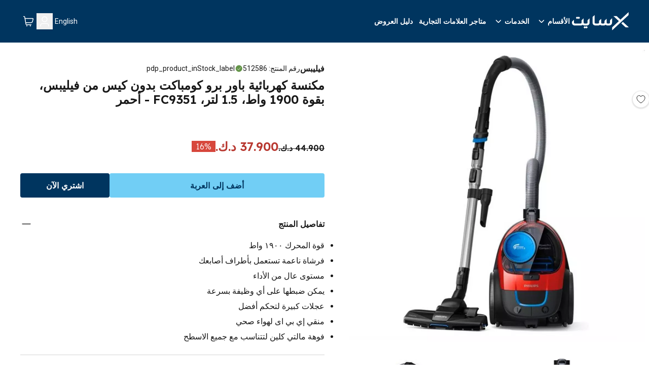

--- FILE ---
content_type: text/html; charset=utf-8
request_url: https://www.xcite.com/ar-KW/philips-1900-w-powerpro-compact-bagless-vacuum-cleaner-fc9351-sporty-red/p
body_size: 65014
content:
<!DOCTYPE html><html lang="ar-KW" dir="rtl"><head><meta charSet="UTF-8"/><meta name="viewport" content="width=device-width, initial-scale=1.0"/><meta http-equiv="X-UA-Compatible" content="ie=edge"/><meta name="p:domain_verify" content="540cd615c8bed8c7c3b527f7796cdd2c"/><meta name="robots" content="index, follow"/><link rel="alternate" hrefLang="ar-KW" href="https://www.xcite.com/ar-KW/philips-1900-w-powerpro-compact-bagless-vacuum-cleaner-fc9351-sporty-red/p"/><link rel="alternate" hrefLang="en-KW" href="https://www.xcite.com/philips-1900-w-powerpro-compact-bagless-vacuum-cleaner-fc9351-sporty-red/p"/><link rel="alternate" hrefLang="x-default" href="https://www.xcite.com/ar-KW/philips-1900-w-powerpro-compact-bagless-vacuum-cleaner-fc9351-sporty-red/p"/><link rel="canonical" href="https://www.xcite.com/ar-KW/philips-1900-w-powerpro-compact-bagless-vacuum-cleaner-fc9351-sporty-red/p"/><title>مكنسة كهربائية باور برو كومباكت من فيليبس 1900 واط| اكسايت</title><meta name="description" content="اشترِ مكنسة كهربائية باور برو كومباكت من فيليبس 1900 واط عبر الإنترنت بأفضل سعر في الكويت. تعرف على المواصفات واحصل على توصيل مجاني من إكسايت الغانم. اطلب الآن!"/><script type="application/ld+json">{
              "@context": "https://schema.org/",
              "@type": "ElectronicsStore",
              "brand": {
                "@type": "Thing",
                "name": "Xcite"
              },
              "name": "اكسايت | موقع اكس سايت للتسوق اون لاين في الكويت من الكترونيات الغانم",
              "legalName": "Xcite General Trading Co. SPC",
              "description": "اكسايت الكترونيات الغانم هو المصدر الموثوق به في الكويت للتسوق اون لاين بأقوى ضمان وأفضل سعر لشراء الجوالات و أجهزة الكمبيوتر و أجهزة المنزل و المطبخ. تعرف على عروض اليوم واسعار سوق الكويت واشتري اونلاين!",
              "url": "https://www.xcite.com/ar-KW",
              "contactPoint": {
                "@type": "ContactPoint",
                "email":"Xsupport@xcite.com",
                "telephone": "1803535",
                "contactType": "Customer Support"
              },
              "openingHours": "Mo,Tu,We,Th,Fr,Sa,Su 09:00-22:00",
              "logo": "https://www.xcite.com/assets/icons/xcite-logo.png",
              "image": "https://www.xcite.com/assets/icons/xcite-logo.png",
              "sameAs": ["https://twitter.com/xcitealghanim", "https://www.facebook.com/XcitebyAlghanim", "https://instagram.com/xcitealghanim", "https://www.snapchat.com/@xcitealghanim", "https://www.tiktok.com/@xcitealghanim", "https://www.youtube.com/user/Xcitealghanim"],
              "address": {"@type": "PostalAddress", "streetAddress": "Al-Shuhada Street", "addressLocality": "Sharq", "addressRegion": "Kuwait", "postalCode": "13001"}

            }</script><link rel="preload" as="image" imageSrcSet="https://cdn.media.amplience.net/i/xcite/512586-01?img404=default&amp;w=1080&amp;qlt=75&amp;fmt=auto 1x, https://cdn.media.amplience.net/i/xcite/512586-01?img404=default&amp;w=2048&amp;qlt=75&amp;fmt=auto 2x"/><link rel="preload" as="image" imageSrcSet="https://cdn.media.amplience.net/i/xcite/512586-02?img404=default&amp;w=1080&amp;qlt=75&amp;fmt=auto 1x, https://cdn.media.amplience.net/i/xcite/512586-02?img404=default&amp;w=2048&amp;qlt=75&amp;fmt=auto 2x"/><link rel="preload" as="image" imageSrcSet="https://cdn.media.amplience.net/i/xcite/512586-03?img404=default&amp;w=1080&amp;qlt=75&amp;fmt=auto 1x, https://cdn.media.amplience.net/i/xcite/512586-03?img404=default&amp;w=2048&amp;qlt=75&amp;fmt=auto 2x"/><link rel="preload" as="image" imageSrcSet="https://cdn.media.amplience.net/i/xcite/512586-04?img404=default&amp;w=1080&amp;qlt=75&amp;fmt=auto 1x, https://cdn.media.amplience.net/i/xcite/512586-04?img404=default&amp;w=2048&amp;qlt=75&amp;fmt=auto 2x"/><link rel="preload" as="image" imageSrcSet="https://cdn.media.amplience.net/i/xcite/512586-05?img404=default&amp;w=1080&amp;qlt=75&amp;fmt=auto 1x, https://cdn.media.amplience.net/i/xcite/512586-05?img404=default&amp;w=2048&amp;qlt=75&amp;fmt=auto 2x"/><meta name="next-head-count" content="17"/><link rel="preconnect" href="https://fonts.googleapis.com"/><link rel="preconnect" href="https://fonts.gstatic.com" crossorigin="anonymous"/><link rel="stylesheet" media="print" data-href="https://fonts.googleapis.com/css2?family=Lexend:wght@300;600&amp;family=Roboto:wght@400;700&amp;family=Tajawal:wght@300;500;700&amp;display=swap"/><noscript><link rel="stylesheet" data-href="https://fonts.googleapis.com/css2?family=Lexend:wght@300;600&amp;family=Roboto:wght@400;700&amp;family=Tajawal:wght@300;500;700&amp;display=swap"/></noscript><link rel="prefetch" href="https://cdn.jsdelivr.net/npm/instantsearch.css@7.3.1/themes/reset-min.css" as="style" integrity="sha256-t2ATOGCtAIZNnzER679jwcFcKYfLlw01gli6F6oszk8=" crossorigin="anonymous"/><link rel="preconnect" href="https://fonts.gstatic.com" crossorigin /><link rel="preload" href="/_next/static/css/ce534c54efc7d2e0.css" as="style"/><link rel="stylesheet" href="/_next/static/css/ce534c54efc7d2e0.css" data-n-g=""/><link rel="preload" href="/_next/static/css/49c97e5d6e97c892.css" as="style"/><link rel="stylesheet" href="/_next/static/css/49c97e5d6e97c892.css" data-n-p=""/><link rel="preload" href="/_next/static/css/ac77ecbbb28e9148.css" as="style"/><link rel="stylesheet" href="/_next/static/css/ac77ecbbb28e9148.css" data-n-p=""/><noscript data-n-css=""></noscript><script defer="" nomodule="" src="/_next/static/chunks/polyfills-42372ed130431b0a.js"></script><script src="https://ajax.googleapis.com/ajax/libs/jquery/3.6.0/jquery.min.js" defer="" data-nscript="beforeInteractive"></script><script src="/_next/static/chunks/webpack-8dd09aa3eca154e6.js" defer=""></script><script src="/_next/static/chunks/framework-e952fed463eb8e34.js" defer=""></script><script src="/_next/static/chunks/main-e84b8557ee6d5656.js" defer=""></script><script src="/_next/static/chunks/pages/_app-49dfd59aaae300e8.js" defer=""></script><script src="/_next/static/chunks/7d0bf13e-19dab5a1dd871f79.js" defer=""></script><script src="/_next/static/chunks/5c0b189e-88a4c9ffb3caa532.js" defer=""></script><script src="/_next/static/chunks/664-d98bd69cb3aa1387.js" defer=""></script><script src="/_next/static/chunks/134-af6b134b41521bc8.js" defer=""></script><script src="/_next/static/chunks/407-a917e958c5dec60b.js" defer=""></script><script src="/_next/static/chunks/114-86535a61d272cbfd.js" defer=""></script><script src="/_next/static/chunks/pages/product/%5B%5B...slug%5D%5D-df68742419a20511.js" defer=""></script><script src="/_next/static/z03tTFDO3nhWSkMHAeICc/_buildManifest.js" defer=""></script><script src="/_next/static/z03tTFDO3nhWSkMHAeICc/_ssgManifest.js" defer=""></script><style data-href="https://fonts.googleapis.com/css2?family=Lexend:wght@300;600&family=Roboto:wght@400;700&family=Tajawal:wght@300;500;700&display=swap">@font-face{font-family:'Lexend';font-style:normal;font-weight:300;font-display:swap;src:url(https://fonts.gstatic.com/l/font?kit=wlptgwvFAVdoq2_F94zlCfv0bz1WC2UW_LM&skey=77476a9438b362c8&v=v26) format('woff')}@font-face{font-family:'Lexend';font-style:normal;font-weight:600;font-display:swap;src:url(https://fonts.gstatic.com/l/font?kit=wlptgwvFAVdoq2_F94zlCfv0bz1WC-UR_LM&skey=77476a9438b362c8&v=v26) format('woff')}@font-face{font-family:'Roboto';font-style:normal;font-weight:400;font-stretch:normal;font-display:swap;src:url(https://fonts.gstatic.com/l/font?kit=KFOMCnqEu92Fr1ME7kSn66aGLdTylUAMQXC89YmC2DPNWubEbWmQ&skey=a0a0114a1dcab3ac&v=v50) format('woff')}@font-face{font-family:'Roboto';font-style:normal;font-weight:700;font-stretch:normal;font-display:swap;src:url(https://fonts.gstatic.com/l/font?kit=KFOMCnqEu92Fr1ME7kSn66aGLdTylUAMQXC89YmC2DPNWuYjammQ&skey=a0a0114a1dcab3ac&v=v50) format('woff')}@font-face{font-family:'Tajawal';font-style:normal;font-weight:300;font-display:swap;src:url(https://fonts.gstatic.com/l/font?kit=Iurf6YBj_oCad4k1l5qjLrU&skey=903211da6d95d408&v=v12) format('woff')}@font-face{font-family:'Tajawal';font-style:normal;font-weight:500;font-display:swap;src:url(https://fonts.gstatic.com/l/font?kit=Iurf6YBj_oCad4k1l8KiLrU&skey=5ed604fea35b581d&v=v12) format('woff')}@font-face{font-family:'Tajawal';font-style:normal;font-weight:700;font-display:swap;src:url(https://fonts.gstatic.com/l/font?kit=Iurf6YBj_oCad4k1l4qkLrU&skey=ac892a66ca3d9b4d&v=v12) format('woff')}@font-face{font-family:'Lexend';font-style:normal;font-weight:300;font-display:swap;src:url(https://fonts.gstatic.com/s/lexend/v26/wlpwgwvFAVdoq2_v9KQU82RHaBBX.woff2) format('woff2');unicode-range:U+0102-0103,U+0110-0111,U+0128-0129,U+0168-0169,U+01A0-01A1,U+01AF-01B0,U+0300-0301,U+0303-0304,U+0308-0309,U+0323,U+0329,U+1EA0-1EF9,U+20AB}@font-face{font-family:'Lexend';font-style:normal;font-weight:300;font-display:swap;src:url(https://fonts.gstatic.com/s/lexend/v26/wlpwgwvFAVdoq2_v9aQU82RHaBBX.woff2) format('woff2');unicode-range:U+0100-02BA,U+02BD-02C5,U+02C7-02CC,U+02CE-02D7,U+02DD-02FF,U+0304,U+0308,U+0329,U+1D00-1DBF,U+1E00-1E9F,U+1EF2-1EFF,U+2020,U+20A0-20AB,U+20AD-20C0,U+2113,U+2C60-2C7F,U+A720-A7FF}@font-face{font-family:'Lexend';font-style:normal;font-weight:300;font-display:swap;src:url(https://fonts.gstatic.com/s/lexend/v26/wlpwgwvFAVdoq2_v-6QU82RHaA.woff2) format('woff2');unicode-range:U+0000-00FF,U+0131,U+0152-0153,U+02BB-02BC,U+02C6,U+02DA,U+02DC,U+0304,U+0308,U+0329,U+2000-206F,U+20AC,U+2122,U+2191,U+2193,U+2212,U+2215,U+FEFF,U+FFFD}@font-face{font-family:'Lexend';font-style:normal;font-weight:600;font-display:swap;src:url(https://fonts.gstatic.com/s/lexend/v26/wlpwgwvFAVdoq2_v9KQU82RHaBBX.woff2) format('woff2');unicode-range:U+0102-0103,U+0110-0111,U+0128-0129,U+0168-0169,U+01A0-01A1,U+01AF-01B0,U+0300-0301,U+0303-0304,U+0308-0309,U+0323,U+0329,U+1EA0-1EF9,U+20AB}@font-face{font-family:'Lexend';font-style:normal;font-weight:600;font-display:swap;src:url(https://fonts.gstatic.com/s/lexend/v26/wlpwgwvFAVdoq2_v9aQU82RHaBBX.woff2) format('woff2');unicode-range:U+0100-02BA,U+02BD-02C5,U+02C7-02CC,U+02CE-02D7,U+02DD-02FF,U+0304,U+0308,U+0329,U+1D00-1DBF,U+1E00-1E9F,U+1EF2-1EFF,U+2020,U+20A0-20AB,U+20AD-20C0,U+2113,U+2C60-2C7F,U+A720-A7FF}@font-face{font-family:'Lexend';font-style:normal;font-weight:600;font-display:swap;src:url(https://fonts.gstatic.com/s/lexend/v26/wlpwgwvFAVdoq2_v-6QU82RHaA.woff2) format('woff2');unicode-range:U+0000-00FF,U+0131,U+0152-0153,U+02BB-02BC,U+02C6,U+02DA,U+02DC,U+0304,U+0308,U+0329,U+2000-206F,U+20AC,U+2122,U+2191,U+2193,U+2212,U+2215,U+FEFF,U+FFFD}@font-face{font-family:'Roboto';font-style:normal;font-weight:400;font-stretch:100%;font-display:swap;src:url(https://fonts.gstatic.com/s/roboto/v50/KFO7CnqEu92Fr1ME7kSn66aGLdTylUAMa3GUBHMdazTgWw.woff2) format('woff2');unicode-range:U+0460-052F,U+1C80-1C8A,U+20B4,U+2DE0-2DFF,U+A640-A69F,U+FE2E-FE2F}@font-face{font-family:'Roboto';font-style:normal;font-weight:400;font-stretch:100%;font-display:swap;src:url(https://fonts.gstatic.com/s/roboto/v50/KFO7CnqEu92Fr1ME7kSn66aGLdTylUAMa3iUBHMdazTgWw.woff2) format('woff2');unicode-range:U+0301,U+0400-045F,U+0490-0491,U+04B0-04B1,U+2116}@font-face{font-family:'Roboto';font-style:normal;font-weight:400;font-stretch:100%;font-display:swap;src:url(https://fonts.gstatic.com/s/roboto/v50/KFO7CnqEu92Fr1ME7kSn66aGLdTylUAMa3CUBHMdazTgWw.woff2) format('woff2');unicode-range:U+1F00-1FFF}@font-face{font-family:'Roboto';font-style:normal;font-weight:400;font-stretch:100%;font-display:swap;src:url(https://fonts.gstatic.com/s/roboto/v50/KFO7CnqEu92Fr1ME7kSn66aGLdTylUAMa3-UBHMdazTgWw.woff2) format('woff2');unicode-range:U+0370-0377,U+037A-037F,U+0384-038A,U+038C,U+038E-03A1,U+03A3-03FF}@font-face{font-family:'Roboto';font-style:normal;font-weight:400;font-stretch:100%;font-display:swap;src:url(https://fonts.gstatic.com/s/roboto/v50/KFO7CnqEu92Fr1ME7kSn66aGLdTylUAMawCUBHMdazTgWw.woff2) format('woff2');unicode-range:U+0302-0303,U+0305,U+0307-0308,U+0310,U+0312,U+0315,U+031A,U+0326-0327,U+032C,U+032F-0330,U+0332-0333,U+0338,U+033A,U+0346,U+034D,U+0391-03A1,U+03A3-03A9,U+03B1-03C9,U+03D1,U+03D5-03D6,U+03F0-03F1,U+03F4-03F5,U+2016-2017,U+2034-2038,U+203C,U+2040,U+2043,U+2047,U+2050,U+2057,U+205F,U+2070-2071,U+2074-208E,U+2090-209C,U+20D0-20DC,U+20E1,U+20E5-20EF,U+2100-2112,U+2114-2115,U+2117-2121,U+2123-214F,U+2190,U+2192,U+2194-21AE,U+21B0-21E5,U+21F1-21F2,U+21F4-2211,U+2213-2214,U+2216-22FF,U+2308-230B,U+2310,U+2319,U+231C-2321,U+2336-237A,U+237C,U+2395,U+239B-23B7,U+23D0,U+23DC-23E1,U+2474-2475,U+25AF,U+25B3,U+25B7,U+25BD,U+25C1,U+25CA,U+25CC,U+25FB,U+266D-266F,U+27C0-27FF,U+2900-2AFF,U+2B0E-2B11,U+2B30-2B4C,U+2BFE,U+3030,U+FF5B,U+FF5D,U+1D400-1D7FF,U+1EE00-1EEFF}@font-face{font-family:'Roboto';font-style:normal;font-weight:400;font-stretch:100%;font-display:swap;src:url(https://fonts.gstatic.com/s/roboto/v50/KFO7CnqEu92Fr1ME7kSn66aGLdTylUAMaxKUBHMdazTgWw.woff2) format('woff2');unicode-range:U+0001-000C,U+000E-001F,U+007F-009F,U+20DD-20E0,U+20E2-20E4,U+2150-218F,U+2190,U+2192,U+2194-2199,U+21AF,U+21E6-21F0,U+21F3,U+2218-2219,U+2299,U+22C4-22C6,U+2300-243F,U+2440-244A,U+2460-24FF,U+25A0-27BF,U+2800-28FF,U+2921-2922,U+2981,U+29BF,U+29EB,U+2B00-2BFF,U+4DC0-4DFF,U+FFF9-FFFB,U+10140-1018E,U+10190-1019C,U+101A0,U+101D0-101FD,U+102E0-102FB,U+10E60-10E7E,U+1D2C0-1D2D3,U+1D2E0-1D37F,U+1F000-1F0FF,U+1F100-1F1AD,U+1F1E6-1F1FF,U+1F30D-1F30F,U+1F315,U+1F31C,U+1F31E,U+1F320-1F32C,U+1F336,U+1F378,U+1F37D,U+1F382,U+1F393-1F39F,U+1F3A7-1F3A8,U+1F3AC-1F3AF,U+1F3C2,U+1F3C4-1F3C6,U+1F3CA-1F3CE,U+1F3D4-1F3E0,U+1F3ED,U+1F3F1-1F3F3,U+1F3F5-1F3F7,U+1F408,U+1F415,U+1F41F,U+1F426,U+1F43F,U+1F441-1F442,U+1F444,U+1F446-1F449,U+1F44C-1F44E,U+1F453,U+1F46A,U+1F47D,U+1F4A3,U+1F4B0,U+1F4B3,U+1F4B9,U+1F4BB,U+1F4BF,U+1F4C8-1F4CB,U+1F4D6,U+1F4DA,U+1F4DF,U+1F4E3-1F4E6,U+1F4EA-1F4ED,U+1F4F7,U+1F4F9-1F4FB,U+1F4FD-1F4FE,U+1F503,U+1F507-1F50B,U+1F50D,U+1F512-1F513,U+1F53E-1F54A,U+1F54F-1F5FA,U+1F610,U+1F650-1F67F,U+1F687,U+1F68D,U+1F691,U+1F694,U+1F698,U+1F6AD,U+1F6B2,U+1F6B9-1F6BA,U+1F6BC,U+1F6C6-1F6CF,U+1F6D3-1F6D7,U+1F6E0-1F6EA,U+1F6F0-1F6F3,U+1F6F7-1F6FC,U+1F700-1F7FF,U+1F800-1F80B,U+1F810-1F847,U+1F850-1F859,U+1F860-1F887,U+1F890-1F8AD,U+1F8B0-1F8BB,U+1F8C0-1F8C1,U+1F900-1F90B,U+1F93B,U+1F946,U+1F984,U+1F996,U+1F9E9,U+1FA00-1FA6F,U+1FA70-1FA7C,U+1FA80-1FA89,U+1FA8F-1FAC6,U+1FACE-1FADC,U+1FADF-1FAE9,U+1FAF0-1FAF8,U+1FB00-1FBFF}@font-face{font-family:'Roboto';font-style:normal;font-weight:400;font-stretch:100%;font-display:swap;src:url(https://fonts.gstatic.com/s/roboto/v50/KFO7CnqEu92Fr1ME7kSn66aGLdTylUAMa3OUBHMdazTgWw.woff2) format('woff2');unicode-range:U+0102-0103,U+0110-0111,U+0128-0129,U+0168-0169,U+01A0-01A1,U+01AF-01B0,U+0300-0301,U+0303-0304,U+0308-0309,U+0323,U+0329,U+1EA0-1EF9,U+20AB}@font-face{font-family:'Roboto';font-style:normal;font-weight:400;font-stretch:100%;font-display:swap;src:url(https://fonts.gstatic.com/s/roboto/v50/KFO7CnqEu92Fr1ME7kSn66aGLdTylUAMa3KUBHMdazTgWw.woff2) format('woff2');unicode-range:U+0100-02BA,U+02BD-02C5,U+02C7-02CC,U+02CE-02D7,U+02DD-02FF,U+0304,U+0308,U+0329,U+1D00-1DBF,U+1E00-1E9F,U+1EF2-1EFF,U+2020,U+20A0-20AB,U+20AD-20C0,U+2113,U+2C60-2C7F,U+A720-A7FF}@font-face{font-family:'Roboto';font-style:normal;font-weight:400;font-stretch:100%;font-display:swap;src:url(https://fonts.gstatic.com/s/roboto/v50/KFO7CnqEu92Fr1ME7kSn66aGLdTylUAMa3yUBHMdazQ.woff2) format('woff2');unicode-range:U+0000-00FF,U+0131,U+0152-0153,U+02BB-02BC,U+02C6,U+02DA,U+02DC,U+0304,U+0308,U+0329,U+2000-206F,U+20AC,U+2122,U+2191,U+2193,U+2212,U+2215,U+FEFF,U+FFFD}@font-face{font-family:'Roboto';font-style:normal;font-weight:700;font-stretch:100%;font-display:swap;src:url(https://fonts.gstatic.com/s/roboto/v50/KFO7CnqEu92Fr1ME7kSn66aGLdTylUAMa3GUBHMdazTgWw.woff2) format('woff2');unicode-range:U+0460-052F,U+1C80-1C8A,U+20B4,U+2DE0-2DFF,U+A640-A69F,U+FE2E-FE2F}@font-face{font-family:'Roboto';font-style:normal;font-weight:700;font-stretch:100%;font-display:swap;src:url(https://fonts.gstatic.com/s/roboto/v50/KFO7CnqEu92Fr1ME7kSn66aGLdTylUAMa3iUBHMdazTgWw.woff2) format('woff2');unicode-range:U+0301,U+0400-045F,U+0490-0491,U+04B0-04B1,U+2116}@font-face{font-family:'Roboto';font-style:normal;font-weight:700;font-stretch:100%;font-display:swap;src:url(https://fonts.gstatic.com/s/roboto/v50/KFO7CnqEu92Fr1ME7kSn66aGLdTylUAMa3CUBHMdazTgWw.woff2) format('woff2');unicode-range:U+1F00-1FFF}@font-face{font-family:'Roboto';font-style:normal;font-weight:700;font-stretch:100%;font-display:swap;src:url(https://fonts.gstatic.com/s/roboto/v50/KFO7CnqEu92Fr1ME7kSn66aGLdTylUAMa3-UBHMdazTgWw.woff2) format('woff2');unicode-range:U+0370-0377,U+037A-037F,U+0384-038A,U+038C,U+038E-03A1,U+03A3-03FF}@font-face{font-family:'Roboto';font-style:normal;font-weight:700;font-stretch:100%;font-display:swap;src:url(https://fonts.gstatic.com/s/roboto/v50/KFO7CnqEu92Fr1ME7kSn66aGLdTylUAMawCUBHMdazTgWw.woff2) format('woff2');unicode-range:U+0302-0303,U+0305,U+0307-0308,U+0310,U+0312,U+0315,U+031A,U+0326-0327,U+032C,U+032F-0330,U+0332-0333,U+0338,U+033A,U+0346,U+034D,U+0391-03A1,U+03A3-03A9,U+03B1-03C9,U+03D1,U+03D5-03D6,U+03F0-03F1,U+03F4-03F5,U+2016-2017,U+2034-2038,U+203C,U+2040,U+2043,U+2047,U+2050,U+2057,U+205F,U+2070-2071,U+2074-208E,U+2090-209C,U+20D0-20DC,U+20E1,U+20E5-20EF,U+2100-2112,U+2114-2115,U+2117-2121,U+2123-214F,U+2190,U+2192,U+2194-21AE,U+21B0-21E5,U+21F1-21F2,U+21F4-2211,U+2213-2214,U+2216-22FF,U+2308-230B,U+2310,U+2319,U+231C-2321,U+2336-237A,U+237C,U+2395,U+239B-23B7,U+23D0,U+23DC-23E1,U+2474-2475,U+25AF,U+25B3,U+25B7,U+25BD,U+25C1,U+25CA,U+25CC,U+25FB,U+266D-266F,U+27C0-27FF,U+2900-2AFF,U+2B0E-2B11,U+2B30-2B4C,U+2BFE,U+3030,U+FF5B,U+FF5D,U+1D400-1D7FF,U+1EE00-1EEFF}@font-face{font-family:'Roboto';font-style:normal;font-weight:700;font-stretch:100%;font-display:swap;src:url(https://fonts.gstatic.com/s/roboto/v50/KFO7CnqEu92Fr1ME7kSn66aGLdTylUAMaxKUBHMdazTgWw.woff2) format('woff2');unicode-range:U+0001-000C,U+000E-001F,U+007F-009F,U+20DD-20E0,U+20E2-20E4,U+2150-218F,U+2190,U+2192,U+2194-2199,U+21AF,U+21E6-21F0,U+21F3,U+2218-2219,U+2299,U+22C4-22C6,U+2300-243F,U+2440-244A,U+2460-24FF,U+25A0-27BF,U+2800-28FF,U+2921-2922,U+2981,U+29BF,U+29EB,U+2B00-2BFF,U+4DC0-4DFF,U+FFF9-FFFB,U+10140-1018E,U+10190-1019C,U+101A0,U+101D0-101FD,U+102E0-102FB,U+10E60-10E7E,U+1D2C0-1D2D3,U+1D2E0-1D37F,U+1F000-1F0FF,U+1F100-1F1AD,U+1F1E6-1F1FF,U+1F30D-1F30F,U+1F315,U+1F31C,U+1F31E,U+1F320-1F32C,U+1F336,U+1F378,U+1F37D,U+1F382,U+1F393-1F39F,U+1F3A7-1F3A8,U+1F3AC-1F3AF,U+1F3C2,U+1F3C4-1F3C6,U+1F3CA-1F3CE,U+1F3D4-1F3E0,U+1F3ED,U+1F3F1-1F3F3,U+1F3F5-1F3F7,U+1F408,U+1F415,U+1F41F,U+1F426,U+1F43F,U+1F441-1F442,U+1F444,U+1F446-1F449,U+1F44C-1F44E,U+1F453,U+1F46A,U+1F47D,U+1F4A3,U+1F4B0,U+1F4B3,U+1F4B9,U+1F4BB,U+1F4BF,U+1F4C8-1F4CB,U+1F4D6,U+1F4DA,U+1F4DF,U+1F4E3-1F4E6,U+1F4EA-1F4ED,U+1F4F7,U+1F4F9-1F4FB,U+1F4FD-1F4FE,U+1F503,U+1F507-1F50B,U+1F50D,U+1F512-1F513,U+1F53E-1F54A,U+1F54F-1F5FA,U+1F610,U+1F650-1F67F,U+1F687,U+1F68D,U+1F691,U+1F694,U+1F698,U+1F6AD,U+1F6B2,U+1F6B9-1F6BA,U+1F6BC,U+1F6C6-1F6CF,U+1F6D3-1F6D7,U+1F6E0-1F6EA,U+1F6F0-1F6F3,U+1F6F7-1F6FC,U+1F700-1F7FF,U+1F800-1F80B,U+1F810-1F847,U+1F850-1F859,U+1F860-1F887,U+1F890-1F8AD,U+1F8B0-1F8BB,U+1F8C0-1F8C1,U+1F900-1F90B,U+1F93B,U+1F946,U+1F984,U+1F996,U+1F9E9,U+1FA00-1FA6F,U+1FA70-1FA7C,U+1FA80-1FA89,U+1FA8F-1FAC6,U+1FACE-1FADC,U+1FADF-1FAE9,U+1FAF0-1FAF8,U+1FB00-1FBFF}@font-face{font-family:'Roboto';font-style:normal;font-weight:700;font-stretch:100%;font-display:swap;src:url(https://fonts.gstatic.com/s/roboto/v50/KFO7CnqEu92Fr1ME7kSn66aGLdTylUAMa3OUBHMdazTgWw.woff2) format('woff2');unicode-range:U+0102-0103,U+0110-0111,U+0128-0129,U+0168-0169,U+01A0-01A1,U+01AF-01B0,U+0300-0301,U+0303-0304,U+0308-0309,U+0323,U+0329,U+1EA0-1EF9,U+20AB}@font-face{font-family:'Roboto';font-style:normal;font-weight:700;font-stretch:100%;font-display:swap;src:url(https://fonts.gstatic.com/s/roboto/v50/KFO7CnqEu92Fr1ME7kSn66aGLdTylUAMa3KUBHMdazTgWw.woff2) format('woff2');unicode-range:U+0100-02BA,U+02BD-02C5,U+02C7-02CC,U+02CE-02D7,U+02DD-02FF,U+0304,U+0308,U+0329,U+1D00-1DBF,U+1E00-1E9F,U+1EF2-1EFF,U+2020,U+20A0-20AB,U+20AD-20C0,U+2113,U+2C60-2C7F,U+A720-A7FF}@font-face{font-family:'Roboto';font-style:normal;font-weight:700;font-stretch:100%;font-display:swap;src:url(https://fonts.gstatic.com/s/roboto/v50/KFO7CnqEu92Fr1ME7kSn66aGLdTylUAMa3yUBHMdazQ.woff2) format('woff2');unicode-range:U+0000-00FF,U+0131,U+0152-0153,U+02BB-02BC,U+02C6,U+02DA,U+02DC,U+0304,U+0308,U+0329,U+2000-206F,U+20AC,U+2122,U+2191,U+2193,U+2212,U+2215,U+FEFF,U+FFFD}@font-face{font-family:'Tajawal';font-style:normal;font-weight:300;font-display:swap;src:url(https://fonts.gstatic.com/s/tajawal/v12/Iurf6YBj_oCad4k1l5qjHrRpiZtK6GwN9w.woff2) format('woff2');unicode-range:U+0600-06FF,U+0750-077F,U+0870-088E,U+0890-0891,U+0897-08E1,U+08E3-08FF,U+200C-200E,U+2010-2011,U+204F,U+2E41,U+FB50-FDFF,U+FE70-FE74,U+FE76-FEFC,U+102E0-102FB,U+10E60-10E7E,U+10EC2-10EC4,U+10EFC-10EFF,U+1EE00-1EE03,U+1EE05-1EE1F,U+1EE21-1EE22,U+1EE24,U+1EE27,U+1EE29-1EE32,U+1EE34-1EE37,U+1EE39,U+1EE3B,U+1EE42,U+1EE47,U+1EE49,U+1EE4B,U+1EE4D-1EE4F,U+1EE51-1EE52,U+1EE54,U+1EE57,U+1EE59,U+1EE5B,U+1EE5D,U+1EE5F,U+1EE61-1EE62,U+1EE64,U+1EE67-1EE6A,U+1EE6C-1EE72,U+1EE74-1EE77,U+1EE79-1EE7C,U+1EE7E,U+1EE80-1EE89,U+1EE8B-1EE9B,U+1EEA1-1EEA3,U+1EEA5-1EEA9,U+1EEAB-1EEBB,U+1EEF0-1EEF1}@font-face{font-family:'Tajawal';font-style:normal;font-weight:300;font-display:swap;src:url(https://fonts.gstatic.com/s/tajawal/v12/Iurf6YBj_oCad4k1l5qjHrFpiZtK6Gw.woff2) format('woff2');unicode-range:U+0000-00FF,U+0131,U+0152-0153,U+02BB-02BC,U+02C6,U+02DA,U+02DC,U+0304,U+0308,U+0329,U+2000-206F,U+20AC,U+2122,U+2191,U+2193,U+2212,U+2215,U+FEFF,U+FFFD}@font-face{font-family:'Tajawal';font-style:normal;font-weight:500;font-display:swap;src:url(https://fonts.gstatic.com/s/tajawal/v12/Iurf6YBj_oCad4k1l8KiHrRpiZtK6GwN9w.woff2) format('woff2');unicode-range:U+0600-06FF,U+0750-077F,U+0870-088E,U+0890-0891,U+0897-08E1,U+08E3-08FF,U+200C-200E,U+2010-2011,U+204F,U+2E41,U+FB50-FDFF,U+FE70-FE74,U+FE76-FEFC,U+102E0-102FB,U+10E60-10E7E,U+10EC2-10EC4,U+10EFC-10EFF,U+1EE00-1EE03,U+1EE05-1EE1F,U+1EE21-1EE22,U+1EE24,U+1EE27,U+1EE29-1EE32,U+1EE34-1EE37,U+1EE39,U+1EE3B,U+1EE42,U+1EE47,U+1EE49,U+1EE4B,U+1EE4D-1EE4F,U+1EE51-1EE52,U+1EE54,U+1EE57,U+1EE59,U+1EE5B,U+1EE5D,U+1EE5F,U+1EE61-1EE62,U+1EE64,U+1EE67-1EE6A,U+1EE6C-1EE72,U+1EE74-1EE77,U+1EE79-1EE7C,U+1EE7E,U+1EE80-1EE89,U+1EE8B-1EE9B,U+1EEA1-1EEA3,U+1EEA5-1EEA9,U+1EEAB-1EEBB,U+1EEF0-1EEF1}@font-face{font-family:'Tajawal';font-style:normal;font-weight:500;font-display:swap;src:url(https://fonts.gstatic.com/s/tajawal/v12/Iurf6YBj_oCad4k1l8KiHrFpiZtK6Gw.woff2) format('woff2');unicode-range:U+0000-00FF,U+0131,U+0152-0153,U+02BB-02BC,U+02C6,U+02DA,U+02DC,U+0304,U+0308,U+0329,U+2000-206F,U+20AC,U+2122,U+2191,U+2193,U+2212,U+2215,U+FEFF,U+FFFD}@font-face{font-family:'Tajawal';font-style:normal;font-weight:700;font-display:swap;src:url(https://fonts.gstatic.com/s/tajawal/v12/Iurf6YBj_oCad4k1l4qkHrRpiZtK6GwN9w.woff2) format('woff2');unicode-range:U+0600-06FF,U+0750-077F,U+0870-088E,U+0890-0891,U+0897-08E1,U+08E3-08FF,U+200C-200E,U+2010-2011,U+204F,U+2E41,U+FB50-FDFF,U+FE70-FE74,U+FE76-FEFC,U+102E0-102FB,U+10E60-10E7E,U+10EC2-10EC4,U+10EFC-10EFF,U+1EE00-1EE03,U+1EE05-1EE1F,U+1EE21-1EE22,U+1EE24,U+1EE27,U+1EE29-1EE32,U+1EE34-1EE37,U+1EE39,U+1EE3B,U+1EE42,U+1EE47,U+1EE49,U+1EE4B,U+1EE4D-1EE4F,U+1EE51-1EE52,U+1EE54,U+1EE57,U+1EE59,U+1EE5B,U+1EE5D,U+1EE5F,U+1EE61-1EE62,U+1EE64,U+1EE67-1EE6A,U+1EE6C-1EE72,U+1EE74-1EE77,U+1EE79-1EE7C,U+1EE7E,U+1EE80-1EE89,U+1EE8B-1EE9B,U+1EEA1-1EEA3,U+1EEA5-1EEA9,U+1EEAB-1EEBB,U+1EEF0-1EEF1}@font-face{font-family:'Tajawal';font-style:normal;font-weight:700;font-display:swap;src:url(https://fonts.gstatic.com/s/tajawal/v12/Iurf6YBj_oCad4k1l4qkHrFpiZtK6Gw.woff2) format('woff2');unicode-range:U+0000-00FF,U+0131,U+0152-0153,U+02BB-02BC,U+02C6,U+02DA,U+02DC,U+0304,U+0308,U+0329,U+2000-206F,U+20AC,U+2122,U+2191,U+2193,U+2212,U+2215,U+FEFF,U+FFFD}</style></head><body><noscript><iframe src="https://www.googletagmanager.com/ns.html?id=GTM-KGNTST" height="0" width="0" style="display:none;visibility:hidden"></iframe></noscript><div id="__next"><header class="Header_headerWrapper__uF9Fn " data-cs-capture="true"><div class="Header_header__lQLoK"><div class="w-9 sp:w-28 flex-none z-50 Header_headerLogo__BQ_pI"><a href="/ar-KW"><img src="/assets/icons/logoAr.svg" alt="Xcite Logo" width="1178" height="402" loading="eager" decoding="async"/></a></div><button class="Header_headerMenu__XyeaB"><svg width="24" height="24" viewBox="0 0 24 24" fill="current" xmlns="http://www.w3.org/2000/svg" class="w-6 h-6" stroke="white"><path d="M3 17.5391H21.75" stroke="white" stroke-width="1.5" stroke-linecap="round" stroke-linejoin="round"></path><path d="M3 11.7695H21.75" stroke="white" stroke-width="1.5" stroke-linecap="round" stroke-linejoin="round"></path><path d="M3 6H21.75" stroke="white" stroke-width="1.5" stroke-linecap="round" stroke-linejoin="round"></path></svg></button><div class="hidden Header_navigationWrapper__PmYYV"><div class="sm:hidden text-black mb-5 flex justify-end"><a href="/philips-1900-w-powerpro-compact-bagless-vacuum-cleaner-fc9351-sporty-red/p" class="block typography-small cursor-pointer p-1 z-50 border-[1px] border-primary-900 rounded text-primary-900 inline-block px-3 py-2 text-3xl">English</a></div><div><div class="Header_navigationLink__yUNWB Header_navigationLinkWithChildren__Mc29j false hidden sp:block">الأقسام<svg width="100%" height="100%" viewBox="0 0 24 24" fill="none" xmlns="http://www.w3.org/2000/svg" class="text-white w-6 h-6 stroke-current hidden sp:block"><path d="M16.5 10L12.212 14.2876C12.1842 14.3155 12.1511 14.3376 12.1148 14.3527C12.0784 14.3677 12.0394 14.3755 12 14.3755C11.9606 14.3755 11.9216 14.3677 11.8852 14.3527C11.8489 14.3376 11.8158 14.3155 11.788 14.2876L7.5 10" stroke="current" stroke-width="1.5" stroke-linecap="round" stroke-linejoin="round"></path></svg></div><span class="Header_navigationLink__yUNWB false block sp:hidden">الأقسام</span><div class="Header_navigationFlyout__3RTIn sp:hidden"><div class="bg-white sp:px-10 sp:py-12 sp:min-w-[480px]"><ul class="mb-5"><li class="py-3 sp:px-5 cursor-pointer active:bg-primary-50 rounded bg-white"><div class="flex flex-row justify-between items-center"><h5>الكمبيوترات و التابلت</h5><svg width="100%" height="100%" fill="none" stroke="current" stroke-width="1.5" stroke-linecap="round" stroke-linejoin="round" xmlns="http://www.w3.org/2000/svg" class="text-black w-8 h-4 stroke-current ltr:rotate-180"><path d="M11.67 5 6.906 9.764a.333.333 0 0 0 0 .472L11.67 15"></path></svg></div></li><li class="py-3 sp:px-5 cursor-pointer active:bg-primary-50 rounded bg-white"><div class="flex flex-row justify-between items-center"><h5>الهواتف والسماعات</h5><svg width="100%" height="100%" fill="none" stroke="current" stroke-width="1.5" stroke-linecap="round" stroke-linejoin="round" xmlns="http://www.w3.org/2000/svg" class="text-black w-8 h-4 stroke-current ltr:rotate-180"><path d="M11.67 5 6.906 9.764a.333.333 0 0 0 0 .472L11.67 15"></path></svg></div></li><li class="py-3 sp:px-5 cursor-pointer active:bg-primary-50 rounded bg-white"><div class="flex flex-row justify-between items-center"><h5>تلفزيونات والمسرح المنزلي وأجهزة العرض</h5><svg width="100%" height="100%" fill="none" stroke="current" stroke-width="1.5" stroke-linecap="round" stroke-linejoin="round" xmlns="http://www.w3.org/2000/svg" class="text-black w-8 h-4 stroke-current ltr:rotate-180"><path d="M11.67 5 6.906 9.764a.333.333 0 0 0 0 .472L11.67 15"></path></svg></div></li><li class="py-3 sp:px-5 cursor-pointer active:bg-primary-50 rounded bg-white"><div class="flex flex-row justify-between items-center"><h5>عالم الألعاب</h5><svg width="100%" height="100%" fill="none" stroke="current" stroke-width="1.5" stroke-linecap="round" stroke-linejoin="round" xmlns="http://www.w3.org/2000/svg" class="text-black w-8 h-4 stroke-current ltr:rotate-180"><path d="M11.67 5 6.906 9.764a.333.333 0 0 0 0 .472L11.67 15"></path></svg></div></li><li class="py-3 sp:px-5 cursor-pointer active:bg-primary-50 rounded bg-white"><div class="flex flex-row justify-between items-center"><h5>بطاقات مسبقة الدفع</h5><svg width="100%" height="100%" fill="none" stroke="current" stroke-width="1.5" stroke-linecap="round" stroke-linejoin="round" xmlns="http://www.w3.org/2000/svg" class="text-black w-8 h-4 stroke-current ltr:rotate-180"><path d="M11.67 5 6.906 9.764a.333.333 0 0 0 0 .472L11.67 15"></path></svg></div></li><li class="py-3 sp:px-5 cursor-pointer active:bg-primary-50 rounded bg-white"><div class="flex flex-row justify-between items-center"><h5>الأجهزة المنزلية الكبيرة</h5><svg width="100%" height="100%" fill="none" stroke="current" stroke-width="1.5" stroke-linecap="round" stroke-linejoin="round" xmlns="http://www.w3.org/2000/svg" class="text-black w-8 h-4 stroke-current ltr:rotate-180"><path d="M11.67 5 6.906 9.764a.333.333 0 0 0 0 .472L11.67 15"></path></svg></div></li><li class="py-3 sp:px-5 cursor-pointer active:bg-primary-50 rounded bg-white"><div class="flex flex-row justify-between items-center"><h5>الأجهزة المنزلية الصغيرة</h5><svg width="100%" height="100%" fill="none" stroke="current" stroke-width="1.5" stroke-linecap="round" stroke-linejoin="round" xmlns="http://www.w3.org/2000/svg" class="text-black w-8 h-4 stroke-current ltr:rotate-180"><path d="M11.67 5 6.906 9.764a.333.333 0 0 0 0 .472L11.67 15"></path></svg></div></li><li class="py-3 sp:px-5 cursor-pointer active:bg-primary-50 rounded bg-white"><div class="flex flex-row justify-between items-center"><h5>أجهزة التكييف</h5><svg width="100%" height="100%" fill="none" stroke="current" stroke-width="1.5" stroke-linecap="round" stroke-linejoin="round" xmlns="http://www.w3.org/2000/svg" class="text-black w-8 h-4 stroke-current ltr:rotate-180"><path d="M11.67 5 6.906 9.764a.333.333 0 0 0 0 .472L11.67 15"></path></svg></div></li><li class="py-3 sp:px-5 cursor-pointer active:bg-primary-50 rounded bg-white"><div class="flex flex-row justify-between items-center"><h5>الكاميرات و التصوير</h5><svg width="100%" height="100%" fill="none" stroke="current" stroke-width="1.5" stroke-linecap="round" stroke-linejoin="round" xmlns="http://www.w3.org/2000/svg" class="text-black w-8 h-4 stroke-current ltr:rotate-180"><path d="M11.67 5 6.906 9.764a.333.333 0 0 0 0 .472L11.67 15"></path></svg></div></li><li class="py-3 sp:px-5 cursor-pointer active:bg-primary-50 rounded bg-white"><div class="flex flex-row justify-between items-center"><h5>المنزل الذكي</h5><svg width="100%" height="100%" fill="none" stroke="current" stroke-width="1.5" stroke-linecap="round" stroke-linejoin="round" xmlns="http://www.w3.org/2000/svg" class="text-black w-8 h-4 stroke-current ltr:rotate-180"><path d="M11.67 5 6.906 9.764a.333.333 0 0 0 0 .472L11.67 15"></path></svg></div></li><li class="py-3 sp:px-5 cursor-pointer active:bg-primary-50 rounded bg-white"><div class="flex flex-row justify-between items-center"><h5>أجهزة اللياقة والعناية الشخصية</h5><svg width="100%" height="100%" fill="none" stroke="current" stroke-width="1.5" stroke-linecap="round" stroke-linejoin="round" xmlns="http://www.w3.org/2000/svg" class="text-black w-8 h-4 stroke-current ltr:rotate-180"><path d="M11.67 5 6.906 9.764a.333.333 0 0 0 0 .472L11.67 15"></path></svg></div></li><li class="py-3 sp:px-5 cursor-pointer active:bg-primary-50 rounded bg-white"><div class="flex flex-row justify-between items-center"><h5>الألعاب و مستلزمات الأطفال</h5><svg width="100%" height="100%" fill="none" stroke="current" stroke-width="1.5" stroke-linecap="round" stroke-linejoin="round" xmlns="http://www.w3.org/2000/svg" class="text-black w-8 h-4 stroke-current ltr:rotate-180"><path d="M11.67 5 6.906 9.764a.333.333 0 0 0 0 .472L11.67 15"></path></svg></div></li><li class="py-3 sp:px-5 cursor-pointer active:bg-primary-50 rounded bg-white"><div class="flex flex-row justify-between items-center"><h5>السفر ومستلزمات الخروج</h5><svg width="100%" height="100%" fill="none" stroke="current" stroke-width="1.5" stroke-linecap="round" stroke-linejoin="round" xmlns="http://www.w3.org/2000/svg" class="text-black w-8 h-4 stroke-current ltr:rotate-180"><path d="M11.67 5 6.906 9.764a.333.333 0 0 0 0 .472L11.67 15"></path></svg></div></li><li class="py-3 sp:px-5 cursor-pointer active:bg-primary-50 rounded bg-white"><div class="flex flex-row justify-between items-center"><h5>الساعات</h5><svg width="100%" height="100%" fill="none" stroke="current" stroke-width="1.5" stroke-linecap="round" stroke-linejoin="round" xmlns="http://www.w3.org/2000/svg" class="text-black w-8 h-4 stroke-current ltr:rotate-180"><path d="M11.67 5 6.906 9.764a.333.333 0 0 0 0 .472L11.67 15"></path></svg></div></li><li class="py-3 sp:px-5 cursor-pointer active:bg-primary-50 rounded bg-white"><div class="flex flex-row justify-between items-center"><h5>العطور</h5><svg width="100%" height="100%" fill="none" stroke="current" stroke-width="1.5" stroke-linecap="round" stroke-linejoin="round" xmlns="http://www.w3.org/2000/svg" class="text-black w-8 h-4 stroke-current ltr:rotate-180"><path d="M11.67 5 6.906 9.764a.333.333 0 0 0 0 .472L11.67 15"></path></svg></div></li></ul></div></div></div><div><div class="Header_navigationLink__yUNWB Header_navigationLinkWithChildren__Mc29j false hidden sp:block">الخدمات<svg width="100%" height="100%" viewBox="0 0 24 24" fill="none" xmlns="http://www.w3.org/2000/svg" class="text-white w-6 h-6 stroke-current hidden sp:block"><path d="M16.5 10L12.212 14.2876C12.1842 14.3155 12.1511 14.3376 12.1148 14.3527C12.0784 14.3677 12.0394 14.3755 12 14.3755C11.9606 14.3755 11.9216 14.3677 11.8852 14.3527C11.8489 14.3376 11.8158 14.3155 11.788 14.2876L7.5 10" stroke="current" stroke-width="1.5" stroke-linecap="round" stroke-linejoin="round"></path></svg></div><span class="Header_navigationLink__yUNWB false block sp:hidden">الخدمات</span><div class="Header_navigationFlyout__3RTIn sp:hidden"><div class="bg-white sp:px-10 sp:py-12 sp:min-w-[480px]"><ul class="mb-5"><li class="mb-5 last:mb-0"><a class="Header_navigationLinkSub__sJ7V5" href="https://www.xcite.com/ar-KW/exclusives">فقط لدى اكسايت</a></li><li class="mb-5 last:mb-0"><a class="Header_navigationLinkSub__sJ7V5" href="https://www.xcite.com/ar-KW/new-arrivals">وصل حديثاً</a></li><li class="mb-5 last:mb-0"><a href="#" class="Header_navigationLinkSub__sJ7V5">معارضنا</a></li><li class="mb-5 last:mb-0"><a class="Header_navigationLinkSub__sJ7V5" href="https://www.xcite.com/ar-KW/warranty">XCARE -  كفالة و راحة البال</a></li><li class="mb-5 last:mb-0"><a href="#" class="Header_navigationLinkSub__sJ7V5">XSERVICES</a></li><li class="mb-5 last:mb-0"><a class="Header_navigationLinkSub__sJ7V5" href="https://www.xcite.com/ar-KW/easy-credit">دفع الأقساط الشهرية</a></li><li class="mb-5 last:mb-0"><a class="Header_navigationLinkSub__sJ7V5" href="https://www.xcite.com/ar-KW/express-delivery">توصيل خلال ساعة</a></li><li class="mb-5 last:mb-0"><a class="Header_navigationLinkSub__sJ7V5" href="https://www.xcite.com/ar-KW/service-centers">مراكز الخدمة</a></li><li class="mb-5 last:mb-0"><a class="Header_navigationLinkSub__sJ7V5" href="https://www.xcite.com/ar-KW/b2b">خدمات xسايت للشركات</a></li><li class="mb-5 last:mb-0"><a class="Header_navigationLinkSub__sJ7V5" href="https://www.xcite.com/ar-KW/trade-in-service">المقايضة</a></li><li class="mb-5 last:mb-0"><a class="Header_navigationLinkSub__sJ7V5" href="https://www.xcite.com/ar-KW/help-and-services">مساعدة</a></li></ul></div></div></div><div><a class="Header_navigationLink__yUNWB hidden sp:block" href="https://www.xcite.com/ar-KW/brand-stores">متاجر العلامات التجارية</a><span class="Header_navigationLink__yUNWB mb-0 block sp:hidden">متاجر العلامات التجارية</span><a class="Header_navigationTextlink__zAfka block sp:hidden" href="https://www.xcite.com/ar-KW/brand-stores">اعرض الكل</a></div><div><a class="Header_navigationLink__yUNWB hidden sp:block" href="https://www.xcite.com/ar-KW/flyer">دليل العروض</a><span class="Header_navigationLink__yUNWB mb-0 block sp:hidden">دليل العروض</span><a class="Header_navigationTextlink__zAfka block sp:hidden" href="https://www.xcite.com/ar-KW/flyer">اعرض الكل</a></div></div><div class="w-full z-50 Header_headerSearch__RQldY"><div></div></div><nav class="flex gap-4 sm:gap-6 lg:gap-8 justify-end items-center Header_headerUserMenu___a88I"><div class="hidden sm:block"><a href="/philips-1900-w-powerpro-compact-bagless-vacuum-cleaner-fc9351-sporty-red/p" class="block typography-small cursor-pointer p-1 z-50 text-white">English</a></div><div class="relative z-50 "><button class="block self-end p-1"><svg width="100%" height="100%" viewBox="0 0 24 24" fill="none" xmlns="http://www.w3.org/2000/svg" stroke="white" stroke-width="1.5" stroke-linecap="round" stroke-linejoin="round" class="w-6 h-6"><path d="M7 7.922a4.922 4.922 0 1 0 9.844 0 4.922 4.922 0 0 0-9.844 0v0ZM20 21.753v-1.21a4 4 0 0 0-4-4H8a4 4 0 0 0-4 4v1.21"></path></svg></button></div><a class="block p-1 relative z-50" href="https://www.xcite.com/ar-KW/checkout/cart"><svg width="100%" height="100%" viewBox="0 0 24 24" fill="none" xmlns="http://www.w3.org/2000/svg" class="w-6 h-6" stroke="white"><path d="M17.3311 18.6714H8.47139C8.15497 18.6714 7.84874 18.5594 7.60699 18.3552C7.36524 18.1511 7.20356 17.8679 7.15061 17.556L4.79571 3.7141C4.74257 3.4023 4.58081 3.11936 4.33908 2.91538C4.09734 2.7114 3.79122 2.59954 3.47493 2.59961H2.59619" stroke="current" stroke-width="1.5" stroke-linecap="round" stroke-linejoin="round"></path><path d="M8.95915 21.3496C9.02539 21.3496 9.09013 21.33 9.1452 21.2932C9.20027 21.2564 9.2432 21.2041 9.26854 21.1429C9.29389 21.0817 9.30052 21.0144 9.2876 20.9494C9.27468 20.8844 9.24278 20.8248 9.19595 20.7779C9.14912 20.7311 9.08945 20.6992 9.02448 20.6863C8.95952 20.6734 8.89219 20.68 8.831 20.7053C8.76981 20.7307 8.7175 20.7736 8.68071 20.8287C8.64391 20.8837 8.62427 20.9485 8.62427 21.0147C8.62427 21.1035 8.65955 21.1887 8.72235 21.2515C8.78516 21.3143 8.87033 21.3496 8.95915 21.3496" stroke="current" stroke-width="1.5" stroke-linecap="round" stroke-linejoin="round"></path><path d="M15.8058 21.3496C15.8721 21.3496 15.9368 21.33 15.9919 21.2932C16.047 21.2564 16.0899 21.2041 16.1152 21.1429C16.1406 21.0817 16.1472 21.0144 16.1343 20.9494C16.1214 20.8844 16.0895 20.8248 16.0426 20.7779C15.9958 20.7311 15.9361 20.6992 15.8712 20.6863C15.8062 20.6734 15.7389 20.68 15.6777 20.7053C15.6165 20.7307 15.5642 20.7736 15.5274 20.8287C15.4906 20.8837 15.4709 20.9485 15.4709 21.0147C15.4709 21.1035 15.5062 21.1887 15.569 21.2515C15.6318 21.3143 15.717 21.3496 15.8058 21.3496" stroke="current" stroke-width="1.5" stroke-linecap="round" stroke-linejoin="round"></path><path d="M6.65677 14.6502H17.4365C18.0338 14.6501 18.614 14.4504 19.0849 14.0828C19.5557 13.7151 19.8902 13.2007 20.0352 12.6212L21.33 7.44167C21.3547 7.34289 21.3566 7.23978 21.3355 7.14018C21.3144 7.04057 21.2708 6.94709 21.2081 6.86685C21.1454 6.7866 21.0653 6.72171 20.9738 6.67709C20.8822 6.63248 20.7817 6.60932 20.6799 6.60938H5.28955" stroke="current" stroke-width="1.5" stroke-linecap="round" stroke-linejoin="round"></path></svg><span style="display:none" class="minicart-count absolute bg-functional-blue-200 h-4 -right-2 rtl:-left-2 rtl:right-auto rounded-2xl text-center text-primary-900 -top-2 typography-caption w-4">0</span></a></nav></div></header><main class="flex flex-col" style="min-height:auto"><span itemscope="" itemType="https://schema.org/Product"><meta itemProp="name" content="مكنسة كهربائية باور برو كومباكت بدون كيس من فيليبس، بقوة 1900 واط، 1.5 لتر، FC9351 - أحمر"/><meta itemProp="description" content="* قوة المحرك ١٩٠٠ واط
* فرشاة ناعمة تستعمل بأطراف أصابعك
* مستوى عال من الأداء
* يمكن ضبطها على أي وظيفة بسرعة
* عجلات كبيرة لتحكم أفضل
* منقي إي بي اى لهواء صحي
* فوهة مالتي كلين لتتناسب مع جميع الاسطح
"/><meta itemProp="sku" content="512586"/><span itemProp="brand" itemType="https://schema.org/Brand" itemscope=""><meta itemProp="name" content="فيليبس"/></span><meta itemProp="image" content="[&quot;https://cdn.media.amplience.net/i/xcite/512586-01&quot;,&quot;https://cdn.media.amplience.net/i/xcite/512586-02&quot;,&quot;https://cdn.media.amplience.net/i/xcite/512586-03&quot;,&quot;https://cdn.media.amplience.net/i/xcite/512586-04&quot;,&quot;https://cdn.media.amplience.net/i/xcite/512586-05&quot;]"/><span itemProp="offers" itemscope="" itemType="https://schema.org/Offer"><meta itemProp="price" content="37.9"/><meta itemProp="priceCurrency" content="KWD"/><meta itemProp="url" content="https://www.xcite.com/ar-KW/philips-1900-w-powerpro-compact-bagless-vacuum-cleaner-fc9351-sporty-red/p"/><meta itemProp="itemCondition" content="https://schema.org/NewCondition"/><meta itemProp="availability" content="https://schema.org/InStock"/><span itemProp="seller" itemscope="" itemType="https://schema.org/Organization"><meta itemProp="name" content="Xcite"/></span></span></span><div class="flex mx-auto mb-11 md:mb-15 flex-col sm:flex-row xl:container"><div class="flex-1"><div class="relative grid grid-cols-12 p-2 cursor-pointer"><div class="flex flex-wrap z-10 gap-2 absolute top-5 left-5 right-5 sm:top-10 sm:left-10 sm:right-10"></div><button class="button primaryCta w-8 h-8 rounded-full border-2 float-right absolute ltr:right-3 rtl:left-3 top-10 sm:top-24 wishlist" type="button"><span class="flex flex-row gap-3 justify-between items-center" data-cs-capture="true"><svg width="100%" height="100%" viewBox="0 0 24 24" fill="none" stroke-width="1.5" xmlns="http://www.w3.org/2000/svg" class="stroke-gray-900 rounded-full w-6 h-4 m-2 "><path d="M12 4.435c-1.989-5.399-12-4.597-12 3.568 0 4.068 3.06 9.481 12 14.997 8.94-5.516 12-10.929 12-14.997 0-8.118-10-8.999-12-3.568z"></path></svg></span></button><div class="relative w-full col-span-12 min-h-fit sm:min-h-[500px]" data-cs-capture="true"><span style="box-sizing:border-box;display:inline-block;overflow:hidden;width:initial;height:initial;background:none;opacity:1;border:0;margin:0;padding:0;position:relative;max-width:100%"><span style="box-sizing:border-box;display:block;width:initial;height:initial;background:none;opacity:1;border:0;margin:0;padding:0;max-width:100%"><img style="display:block;max-width:100%;width:initial;height:initial;background:none;opacity:1;border:0;margin:0;padding:0" alt="" aria-hidden="true" src="data:image/svg+xml,%3csvg%20xmlns=%27http://www.w3.org/2000/svg%27%20version=%271.1%27%20width=%271000%27%20height=%271000%27/%3e"/></span><img alt="مكنسة كهربائية باور برو كومباكت بدون كيس من فيليبس، بقوة 1900 واط، 1.5 لتر، FC9351 - أحمر" data-cs-capture="true" srcSet="https://cdn.media.amplience.net/i/xcite/512586-01?img404=default&amp;w=1080&amp;qlt=75&amp;fmt=auto 1x, https://cdn.media.amplience.net/i/xcite/512586-01?img404=default&amp;w=2048&amp;qlt=75&amp;fmt=auto 2x" src="https://cdn.media.amplience.net/i/xcite/512586-01?img404=default&amp;w=2048&amp;qlt=75&amp;fmt=auto" decoding="async" data-nimg="intrinsic" style="position:absolute;top:0;left:0;bottom:0;right:0;box-sizing:border-box;padding:0;border:none;margin:auto;display:block;width:0;height:0;min-width:100%;max-width:100%;min-height:100%;max-height:100%;object-fit:contain"/></span></div><div class="relative w-full col-span-6 m-hide" data-cs-capture="true"><span style="box-sizing:border-box;display:inline-block;overflow:hidden;width:initial;height:initial;background:none;opacity:1;border:0;margin:0;padding:0;position:relative;max-width:100%"><span style="box-sizing:border-box;display:block;width:initial;height:initial;background:none;opacity:1;border:0;margin:0;padding:0;max-width:100%"><img style="display:block;max-width:100%;width:initial;height:initial;background:none;opacity:1;border:0;margin:0;padding:0" alt="" aria-hidden="true" src="data:image/svg+xml,%3csvg%20xmlns=%27http://www.w3.org/2000/svg%27%20version=%271.1%27%20width=%271000%27%20height=%271000%27/%3e"/></span><img alt="مكنسة كهربائية باور برو كومباكت بدون كيس من فيليبس، بقوة 1900 واط، 1.5 لتر، FC9351 - أحمر" data-cs-capture="true" srcSet="https://cdn.media.amplience.net/i/xcite/512586-02?img404=default&amp;w=1080&amp;qlt=75&amp;fmt=auto 1x, https://cdn.media.amplience.net/i/xcite/512586-02?img404=default&amp;w=2048&amp;qlt=75&amp;fmt=auto 2x" src="https://cdn.media.amplience.net/i/xcite/512586-02?img404=default&amp;w=2048&amp;qlt=75&amp;fmt=auto" decoding="async" data-nimg="intrinsic" style="position:absolute;top:0;left:0;bottom:0;right:0;box-sizing:border-box;padding:0;border:none;margin:auto;display:block;width:0;height:0;min-width:100%;max-width:100%;min-height:100%;max-height:100%;object-fit:contain"/></span></div><div class="relative w-full col-span-6 m-hide" data-cs-capture="true"><span style="box-sizing:border-box;display:inline-block;overflow:hidden;width:initial;height:initial;background:none;opacity:1;border:0;margin:0;padding:0;position:relative;max-width:100%"><span style="box-sizing:border-box;display:block;width:initial;height:initial;background:none;opacity:1;border:0;margin:0;padding:0;max-width:100%"><img style="display:block;max-width:100%;width:initial;height:initial;background:none;opacity:1;border:0;margin:0;padding:0" alt="" aria-hidden="true" src="data:image/svg+xml,%3csvg%20xmlns=%27http://www.w3.org/2000/svg%27%20version=%271.1%27%20width=%271000%27%20height=%271000%27/%3e"/></span><img alt="مكنسة كهربائية باور برو كومباكت بدون كيس من فيليبس، بقوة 1900 واط، 1.5 لتر، FC9351 - أحمر" data-cs-capture="true" srcSet="https://cdn.media.amplience.net/i/xcite/512586-03?img404=default&amp;w=1080&amp;qlt=75&amp;fmt=auto 1x, https://cdn.media.amplience.net/i/xcite/512586-03?img404=default&amp;w=2048&amp;qlt=75&amp;fmt=auto 2x" src="https://cdn.media.amplience.net/i/xcite/512586-03?img404=default&amp;w=2048&amp;qlt=75&amp;fmt=auto" decoding="async" data-nimg="intrinsic" style="position:absolute;top:0;left:0;bottom:0;right:0;box-sizing:border-box;padding:0;border:none;margin:auto;display:block;width:0;height:0;min-width:100%;max-width:100%;min-height:100%;max-height:100%;object-fit:contain"/></span></div><div class="relative w-full col-span-6 m-hide" data-cs-capture="true"><span style="box-sizing:border-box;display:inline-block;overflow:hidden;width:initial;height:initial;background:none;opacity:1;border:0;margin:0;padding:0;position:relative;max-width:100%"><span style="box-sizing:border-box;display:block;width:initial;height:initial;background:none;opacity:1;border:0;margin:0;padding:0;max-width:100%"><img style="display:block;max-width:100%;width:initial;height:initial;background:none;opacity:1;border:0;margin:0;padding:0" alt="" aria-hidden="true" src="data:image/svg+xml,%3csvg%20xmlns=%27http://www.w3.org/2000/svg%27%20version=%271.1%27%20width=%271000%27%20height=%271000%27/%3e"/></span><img alt="مكنسة كهربائية باور برو كومباكت بدون كيس من فيليبس، بقوة 1900 واط، 1.5 لتر، FC9351 - أحمر" data-cs-capture="true" srcSet="https://cdn.media.amplience.net/i/xcite/512586-04?img404=default&amp;w=1080&amp;qlt=75&amp;fmt=auto 1x, https://cdn.media.amplience.net/i/xcite/512586-04?img404=default&amp;w=2048&amp;qlt=75&amp;fmt=auto 2x" src="https://cdn.media.amplience.net/i/xcite/512586-04?img404=default&amp;w=2048&amp;qlt=75&amp;fmt=auto" decoding="async" data-nimg="intrinsic" style="position:absolute;top:0;left:0;bottom:0;right:0;box-sizing:border-box;padding:0;border:none;margin:auto;display:block;width:0;height:0;min-width:100%;max-width:100%;min-height:100%;max-height:100%;object-fit:contain"/></span></div><div class="relative w-full col-span-6 m-hide" data-cs-capture="true"><span style="box-sizing:border-box;display:inline-block;overflow:hidden;width:initial;height:initial;background:none;opacity:1;border:0;margin:0;padding:0;position:relative;max-width:100%"><span style="box-sizing:border-box;display:block;width:initial;height:initial;background:none;opacity:1;border:0;margin:0;padding:0;max-width:100%"><img style="display:block;max-width:100%;width:initial;height:initial;background:none;opacity:1;border:0;margin:0;padding:0" alt="" aria-hidden="true" src="data:image/svg+xml,%3csvg%20xmlns=%27http://www.w3.org/2000/svg%27%20version=%271.1%27%20width=%271000%27%20height=%271000%27/%3e"/></span><img alt="مكنسة كهربائية باور برو كومباكت بدون كيس من فيليبس، بقوة 1900 واط، 1.5 لتر، FC9351 - أحمر" data-cs-capture="true" srcSet="https://cdn.media.amplience.net/i/xcite/512586-05?img404=default&amp;w=1080&amp;qlt=75&amp;fmt=auto 1x, https://cdn.media.amplience.net/i/xcite/512586-05?img404=default&amp;w=2048&amp;qlt=75&amp;fmt=auto 2x" src="https://cdn.media.amplience.net/i/xcite/512586-05?img404=default&amp;w=2048&amp;qlt=75&amp;fmt=auto" decoding="async" data-nimg="intrinsic" style="position:absolute;top:0;left:0;bottom:0;right:0;box-sizing:border-box;padding:0;border:none;margin:auto;display:block;width:0;height:0;min-width:100%;max-width:100%;min-height:100%;max-height:100%;object-fit:contain"/></span></div></div></div><div class="flex-1 px-5 pt-10 sm:px-10 lg:pt-20"><div class="sm:col-span-5 md:col-start-1"><div class="flex items-center justify-start mb-2 sm:justify-start gap-x-5 sm:gap-x-10"><h5>فيليبس</h5><span class="typography-small">رقم المنتج<!-- -->: <!-- -->512586</span><div class="flex items-center gap-x-1"><svg width="100%" height="100%" viewBox="0 0 24 24" xmlns="http://www.w3.org/2000/svg" class="w-4 h-4" fill="#639448" stroke="#639448"><path d="M12.375 3C10.5208 3 8.70824 3.54983 7.16653 4.57997C5.62482 5.61011 4.4232 7.07428 3.71363 8.78734C3.00406 10.5004 2.81841 12.3854 3.18014 14.204C3.54188 16.0225 4.43476 17.693 5.74588 19.0041C7.05699 20.3152 8.72746 21.2081 10.546 21.5699C12.3646 21.9316 14.2496 21.7459 15.9627 21.0364C17.6757 20.3268 19.1399 19.1252 20.17 17.5835C21.2002 16.0418 21.75 14.2292 21.75 12.375C21.75 9.88859 20.7623 7.50403 19.0041 5.74587C17.246 3.98772 14.8614 3 12.375 3V3ZM17.7891 9.40625L12.4375 16.6641C12.3752 16.7489 12.2965 16.8203 12.2059 16.874C12.1153 16.9276 12.0149 16.9624 11.9105 16.9763C11.8062 16.9902 11.7001 16.9828 11.5987 16.9547C11.4973 16.9265 11.4026 16.8782 11.3203 16.8125L7.5 13.7578C7.41975 13.6933 7.35303 13.6136 7.30367 13.5233C7.25432 13.433 7.2233 13.3338 7.21241 13.2314C7.20152 13.129 7.21097 13.0255 7.24021 12.9268C7.26946 12.8281 7.31792 12.7362 7.38282 12.6562C7.51263 12.4987 7.69895 12.3983 7.9019 12.3764C8.10485 12.3544 8.30832 12.4129 8.46875 12.5391L11.6563 15.0859L16.5313 8.46875C16.6543 8.30402 16.8372 8.19441 17.0405 8.1637C17.2438 8.13299 17.451 8.18365 17.6172 8.30469C17.7016 8.36512 17.7731 8.44176 17.8275 8.53014C17.8819 8.61852 17.9182 8.71686 17.9342 8.81941C17.9502 8.92196 17.9456 9.02668 17.9207 9.12744C17.8958 9.2282 17.851 9.32298 17.7891 9.40625Z" fill="current"></path></svg><span class="typography-small">pdp_product_inStock_label</span></div></div><h1 class="font-body rtl:font-rtl typography-default mb-5 sm:typography-h2">مكنسة كهربائية باور برو كومباكت بدون كيس من فيليبس، بقوة 1900 واط، 1.5 لتر، FC9351 - أحمر</h1><div class="rating-stars min-h-[25px] mb-5"><div id="testfreaks-badge"></div></div><h3 class="mb-5"><div class="flex items-baseline flex-wrap gap-3"><span class="text-base line-through">44.900 د.ك.</span><span class="text-3xl text-functional-red-800">37.900 د.ك.</span><span class="text-base bg-functional-red-600 text-white px-2 py-[3px] leading-1 align-text-top inline-block font-normal self-center mb-1">16<!-- -->%</span></div></h3><div class="mb-5"></div><div class="mb-5"></div><div class="mb-5"><div class=" font-[Roboto] font-normal text-base"><div class="flex pt-2 xs:pt-3 sp:pt-4"><button class="button primaryCta w-full" type="button"><span class="flex flex-row gap-3 justify-between items-center" data-cs-capture="true">أضف إلى العربة</span></button><button class="button primaryOnLight text-base ltr:ml-2 ltr:xs:ml-3 ltr:sp:ml-4 rtl:mr-2 rtl:xs:mr-3 rtl:sp:mr-4 w-[40%]" type="button"><span class="flex flex-row gap-3 justify-between items-center" data-cs-capture="true">اشتري الآن</span></button></div></div></div><div class="py-5 border-b border-b-gray-300"><p class="typography-h5 flex justify-between items-center cursor-pointer"><span>تفاصيل المنتج</span><span class="w-6 h-6"><svg width="100%" height="100%" viewBox="0 0 24 24" fill="none" xmlns="http://www.w3.org/2000/svg" class="stroke-current text-black"><path d="M4 12H20" stroke="current" stroke-width="1.25" stroke-linecap="round" stroke-linejoin="round"></path></svg></span></p><div class="pt-4 "><div class="ProductOverview_list__7LEwB text-base leading-5"><ul>
<li>قوة المحرك ١٩٠٠ واط</li>
<li>فرشاة ناعمة تستعمل بأطراف أصابعك</li>
<li>مستوى عال من الأداء</li>
<li>يمكن ضبطها على أي وظيفة بسرعة</li>
<li>عجلات كبيرة لتحكم أفضل</li>
<li>منقي إي بي اى لهواء صحي</li>
<li>فوهة مالتي كلين لتتناسب مع جميع الاسطح</li>
</ul></div></div></div><div class="py-5 border-b border-b-gray-300"><p class="typography-h5 flex justify-between items-center cursor-pointer"><span>التوصيل</span><span class="w-6 h-6"><svg width="100%" height="100%" viewBox="0 0 24 24" fill="none" xmlns="http://www.w3.org/2000/svg" class="stroke-current text-black"><path d="M4 12H20" stroke="current" stroke-width="1.25" stroke-linecap="round" stroke-linejoin="round"></path></svg></span></p><div class="pt-4 "><ul><li class="flex gap-2 typography-small py-3"><svg width="100%" height="100%" viewBox="0 0 24 24" fill="none" xmlns="http://www.w3.org/2000/svg" class="h-6 w-6 stroke-current text-gray-900"><path d="M21.75 13.5V7.25C21.75 6.91848 21.6183 6.60054 21.3839 6.36612C21.1495 6.1317 20.8315 6 20.5 6H10.5C10.1685 6 9.85054 6.1317 9.61612 6.36612C9.3817 6.60054 9.25 6.91848 9.25 7.25V12.25" stroke="current" stroke-width="1.5" stroke-linecap="round" stroke-linejoin="round"></path><path d="M9.25 12.25V7.25H6.75C5.75544 7.25 4.80161 7.64509 4.09835 8.34835C3.39509 9.05161 3 10.0054 3 11V16C3 16.3315 3.1317 16.6495 3.36612 16.8839C3.60054 17.1183 3.91848 17.25 4.25 17.25H4.875" stroke="current" stroke-width="1.5" stroke-linecap="round" stroke-linejoin="round"></path><path d="M3 12.25H5.5C5.83152 12.25 6.14946 12.1183 6.38388 11.8839C6.6183 11.6495 6.75 11.3315 6.75 11V7.25" stroke="current" stroke-width="1.5" stroke-linecap="round" stroke-linejoin="round"></path><path d="M6.75 16.625C6.75 17.1223 6.94754 17.5992 7.29917 17.9508C7.65081 18.3025 8.12772 18.5 8.625 18.5C9.12228 18.5 9.59919 18.3025 9.95082 17.9508C10.3025 17.5992 10.5 17.1223 10.5 16.625C10.5 16.1277 10.3025 15.6508 9.95082 15.2992C9.59919 14.9475 9.12228 14.75 8.625 14.75C8.12772 14.75 7.65081 14.9475 7.29917 15.2992C6.94754 15.6508 6.75 16.1277 6.75 16.625V16.625Z" stroke="current" stroke-width="1.5" stroke-linecap="round" stroke-linejoin="round"></path><path d="M16.75 16.625C16.75 17.1223 16.9475 17.5992 17.2992 17.9508C17.6508 18.3025 18.1277 18.5 18.625 18.5C19.1223 18.5 19.5992 18.3025 19.9508 17.9508C20.3025 17.5992 20.5 17.1223 20.5 16.625C20.5 16.1277 20.3025 15.6508 19.9508 15.2992C19.5992 14.9475 19.1223 14.75 18.625 14.75C18.1277 14.75 17.6508 14.9475 17.2992 15.2992C16.9475 15.6508 16.75 16.1277 16.75 16.625Z" stroke="current" stroke-width="1.5" stroke-linecap="round" stroke-linejoin="round"></path><path d="M12.375 17.25H14.875" stroke="current" stroke-width="1.5" stroke-linecap="round" stroke-linejoin="round"></path></svg><span class="flex-1"><span class="text-base bold">توصيل بوقت محدد:</span> <span class="text-base leading-5"> مجاني في اليوم التالي. قد توجد خيارات توصيل أخرى في صفحة اتمام الطلب.</span> </span></li><li class="flex gap-2 typography-small py-3"><svg width="100%" height="100%" viewBox="0 0 24 24" fill="none" xmlns="http://www.w3.org/2000/svg" class="h-6 w-6 stroke-current text-gray-900"><path d="M21.7473 3L19.791 3.21757C18.2565 3.38812 16.8258 4.07581 15.7342 5.16754L6.84375 14.058L10.6875 17.9035L19.5798 9.01309C20.6718 7.9217 21.3596 6.49087 21.5297 4.95632L21.7473 3Z" stroke="current" stroke-width="1.5" stroke-linecap="round" stroke-linejoin="round"></path><path d="M6.8437 14.0591L3.56021 12.964C3.45025 12.9275 3.35146 12.8634 3.27325 12.7779C3.19504 12.6924 3.14001 12.5884 3.11338 12.4756C3.08676 12.3628 3.08943 12.2451 3.12115 12.1337C3.15287 12.0223 3.21258 11.9208 3.29459 11.839L3.50491 11.6286C4.21913 10.9143 5.11817 10.4129 6.10128 10.1808C7.08439 9.9486 8.11273 9.99479 9.07107 10.3142L10.2088 10.6931L6.8437 14.0591Z" stroke="current" stroke-width="1.5" stroke-linecap="round" stroke-linejoin="round"></path><path d="M6.8437 14.0591L3.56021 12.964C3.45025 12.9275 3.35146 12.8634 3.27325 12.7779C3.19504 12.6924 3.14001 12.5884 3.11338 12.4756C3.08676 12.3628 3.08943 12.2451 3.12115 12.1337C3.15287 12.0223 3.21258 11.9208 3.29459 11.839L3.50491 11.6286C4.21913 10.9143 5.11817 10.4129 6.10128 10.1808C7.08439 9.9486 8.11273 9.99479 9.07107 10.3142L10.2088 10.6931L6.8437 14.0591Z" stroke="current" stroke-width="1.5" stroke-linecap="round" stroke-linejoin="round"></path><path d="M10.6875 17.9035L11.7826 21.187C11.8191 21.297 11.8832 21.3958 11.9687 21.474C12.0541 21.5522 12.1582 21.6072 12.271 21.6338C12.3837 21.6605 12.5014 21.6578 12.6129 21.6261C12.7243 21.5943 12.8258 21.5346 12.9076 21.4526L13.1188 21.2423C13.833 20.528 14.3342 19.6289 14.5662 18.6458C14.7982 17.6627 14.7519 16.6344 14.4324 15.6761L14.0553 14.543L10.6875 17.9035Z" stroke="current" stroke-width="1.5" stroke-linecap="round" stroke-linejoin="round"></path><path d="M10.6875 17.9035L11.7826 21.187C11.8191 21.297 11.8832 21.3958 11.9687 21.474C12.0541 21.5522 12.1582 21.6072 12.271 21.6338C12.3837 21.6605 12.5014 21.6578 12.6129 21.6261C12.7243 21.5943 12.8258 21.5346 12.9076 21.4526L13.1188 21.2423C13.833 20.528 14.3342 19.6289 14.5662 18.6458C14.7982 17.6627 14.7519 16.6344 14.4324 15.6761L14.0553 14.543L10.6875 17.9035Z" stroke="current" stroke-width="1.5" stroke-linecap="round" stroke-linejoin="round"></path><path d="M8.40208 18.3869C8.40243 18.6548 8.34983 18.9201 8.24731 19.1677C8.14478 19.4152 7.99436 19.64 7.80467 19.8292C7.00873 20.6251 3 21.752 3 21.752C3 21.752 4.12683 17.7405 4.92277 16.9473C5.27242 16.5968 5.73779 16.3857 6.23182 16.3535" stroke="current" stroke-width="1.5" stroke-linecap="round" stroke-linejoin="round"></path></svg><div class="flex-1"><div class="pb-1"><span class="text-base bold">توصيل سوبر سريع خلال ساعة<!-- --> </span><span>(<!-- -->+1.500 د.ك. <!-- -->)</span></div><div class="text-base leading-5">أطلب الآن وسيتم التوصيل خلال ساعة (تطبق رسوم التوصيل</div></div></li><li class="flex gap-2 typography-small py-3"><svg width="100%" height="100%" viewBox="0 0 24 24" fill="none" xmlns="http://www.w3.org/2000/svg" class="h-6 w-6 stroke-current text-gray-900"><path d="M3 13.2871L5.45098 14.528" stroke="current" stroke-width="1.5" stroke-linecap="round" stroke-linejoin="round"></path><path d="M3.07837 9.95703L5.42504 11.2138" stroke="current" stroke-width="1.5" stroke-linecap="round" stroke-linejoin="round"></path><path d="M4.06738 7.18945L5.47689 8.05819" stroke="current" stroke-width="1.5" stroke-linecap="round" stroke-linejoin="round"></path><path d="M11.4229 6.55078L18.3076 10.0683" stroke="current" stroke-width="1.5" stroke-linecap="round" stroke-linejoin="round"></path><path d="M14.0958 5.18523L8.93184 7.82398C8.64393 7.97333 8.40279 8.19919 8.23494 8.47673C8.0671 8.75426 7.97905 9.07271 7.98049 9.39705V15.1377C7.97913 15.4621 8.0673 15.7806 8.2353 16.0582C8.4033 16.3357 8.64461 16.5615 8.93267 16.7108L14.0958 19.3487C14.3341 19.4708 14.598 19.5345 14.8657 19.5345C15.1334 19.5345 15.3973 19.4708 15.6355 19.3487L20.7987 16.7108C21.0867 16.5615 21.3279 16.3357 21.4957 16.0581C21.6636 15.7806 21.7516 15.4621 21.7501 15.1377V9.39705C21.7517 9.07267 21.6637 8.75415 21.4958 8.47658C21.328 8.19901 21.0867 7.97318 20.7987 7.82398L15.6355 5.18523C15.3972 5.06348 15.1333 5 14.8657 5C14.598 5 14.3342 5.06348 14.0958 5.18523V5.18523Z" stroke="current" stroke-width="1.5" stroke-linecap="round" stroke-linejoin="round"></path><path d="M21.4778 8.44727L14.8651 11.8254L8.25317 8.44727" stroke="current" stroke-width="1.5" stroke-linecap="round" stroke-linejoin="round"></path><path d="M14.8652 11.8281V19.5357" stroke="current" stroke-width="1.5" stroke-linecap="round" stroke-linejoin="round"></path><path d="M18.3076 10.0684V12.4985" stroke="current" stroke-width="1.5" stroke-linecap="round" stroke-linejoin="round"></path></svg><div class="flex-1"><div class="pb-1"><span class="text-base bold">توصيل سريع خلال ٣ ساعات<!-- --> </span><span>(<!-- -->+1.000 د.ك. <!-- -->)</span></div><div class="text-base leading-5">أطلب الآن وسيتم التوصيل خلال ٣ ساعات .</div></div></li><li class="flex gap-2 typography-small py-3"><svg width="100%" height="100%" viewBox="0 0 24 24" fill="none" xmlns="http://www.w3.org/2000/svg" class="h-6 w-6 stroke-current text-gray-900"><path d="M17.6242 7.99902H5.86468C5.58229 7.9875 5.30533 8.07889 5.08525 8.25621C4.86518 8.43352 4.71696 8.68471 4.66814 8.96308L3.00166 20.5576C2.99303 20.7168 3.01815 20.876 3.07537 21.0248C3.13259 21.1735 3.22063 21.3085 3.33369 21.4209C3.44676 21.5333 3.58231 21.6204 3.73144 21.6767C3.88057 21.733 4.03992 21.7571 4.19903 21.7475H19.2899C19.4489 21.7571 19.6082 21.733 19.7573 21.6767C19.9064 21.6204 20.0419 21.5332 20.1549 21.4209C20.2679 21.3085 20.3559 21.1735 20.413 21.0247C20.4701 20.8759 20.4951 20.7168 20.4864 20.5576L18.8199 8.96308C18.7711 8.68485 18.623 8.43379 18.4031 8.25649C18.1832 8.07919 17.9065 7.98771 17.6242 7.99902V7.99902Z" stroke="current" stroke-width="1.5" stroke-linecap="round" stroke-linejoin="round"></path><path d="M14.802 5.54722C14.6652 4.83223 14.2839 4.18711 13.7235 3.72239C13.1632 3.25767 12.4587 3.00229 11.7307 3V3C11.0063 3.00318 10.3054 3.25707 9.74703 3.71854C9.18865 4.18 8.80728 4.82057 8.66772 5.53139" stroke="current" stroke-width="1.5" stroke-linecap="round" stroke-linejoin="round"></path><path d="M13.9611 13.623L11.0281 17.5334L9.24414 15.7503" stroke="current" stroke-width="1.5" stroke-linecap="round" stroke-linejoin="round"></path></svg><div><span class="font-bold">اضغط واستلم من المعرض<!-- --> </span><button class="button textLink block" type="button"><span class="flex flex-row gap-3 justify-between items-center" data-cs-capture="true">اختر معرضك </span></button></div></li></ul></div></div></div></div></div><div class="col-span-full"><div id="frequentlyBroughtTogether"></div></div><div><div class="sticky top-0 sp:top-0 bg-white overflow-hidden z-10 border-b border-b-gray-300"><div class="overflow-auto m-auto px-5 sm:px-10 lg:px-20 xl:container"><ul class="relative flex min-w-min"></ul><span class="absolute bottom-0 h-0.5 bg-primary-900" style="width:0px;transform:translateX(0px);transition:transform .3s ease-in-out,width .3s ease-in-out"></span></div></div><div class="pt-8"></div></div><div class="relative z-50 hidden" aria-labelledby="slide-over-title" role="dialog" aria-modal="true"><div class="fixed inset-0 transition-opacity opacity-0"></div><div class="overflow-hidden"><div class="absolute inset-0 overflow-hidden"><div class="pointer-events-none fixed inset-y-0 ltr:right-0 rtl:left-0 flex max-w-full"><div class="pointer-events-auto relative w-screen sm:max-w-lg lg:max-w-xl transform transition ease-in-out duration-500 sm:duration-700 "><div class="absolute ltr:-left-3 rtl:-right-3 top-[28px] ltr:-ml-8 rtl:-mr-8 flex ltr:pr-2 rtl:pl-2 ltr:sm:-ml-10 rtl:sm:-mr-10 ltr:sm:pr-4 rtl:sm:pl-4"><button type="button" class="relative rounded-md text-white focus:outline-none"><span class="absolute -inset-2.5"></span><span class="sr-only">Close panel</span><svg class=" w-[34px] h-[34px]" fill="none" viewBox="0 0 24 24" stroke-width="1.5" stroke="currentColor" aria-hidden="true"><path d="M6 18L18 6M6 6l12 12"></path></svg></button></div><div class="flex h-full flex-col bg-white shadow-xl overflow-hidden overflow-y-scroll"><div class="bg-[#EFF4ED]"><div class="my-4 flex items-center ltr:pl-5 rtl:pr-5"><img src="https://cdn.media.amplience.net/i/xcite/512586-01" class="h-[120px] w-[120px] ltr:mr-3 rtl:ml-3" alt="product_images"/><div><span class="font-semibold text-base md:text-lg font-[Lexend] leading-[25.56px] w-[394px] h-[52px]">مكنسة كهربائية باور برو كومباكت بدون كيس من فيليبس، بقوة 1900 واط، 1.5 لتر، FC9351 - أحمر</span><div class="flex mt-1 sm:mt-3"><svg width="100%" height="100%" viewBox="0 0 24 24" xmlns="http://www.w3.org/2000/svg" class="w-6 h-6 ltr:mr-2 rtl:ml-2" fill="#639448" stroke="#fffff"><path d="M12.375 3C10.5208 3 8.70824 3.54983 7.16653 4.57997C5.62482 5.61011 4.4232 7.07428 3.71363 8.78734C3.00406 10.5004 2.81841 12.3854 3.18014 14.204C3.54188 16.0225 4.43476 17.693 5.74588 19.0041C7.05699 20.3152 8.72746 21.2081 10.546 21.5699C12.3646 21.9316 14.2496 21.7459 15.9627 21.0364C17.6757 20.3268 19.1399 19.1252 20.17 17.5835C21.2002 16.0418 21.75 14.2292 21.75 12.375C21.75 9.88859 20.7623 7.50403 19.0041 5.74587C17.246 3.98772 14.8614 3 12.375 3V3ZM17.7891 9.40625L12.4375 16.6641C12.3752 16.7489 12.2965 16.8203 12.2059 16.874C12.1153 16.9276 12.0149 16.9624 11.9105 16.9763C11.8062 16.9902 11.7001 16.9828 11.5987 16.9547C11.4973 16.9265 11.4026 16.8782 11.3203 16.8125L7.5 13.7578C7.41975 13.6933 7.35303 13.6136 7.30367 13.5233C7.25432 13.433 7.2233 13.3338 7.21241 13.2314C7.20152 13.129 7.21097 13.0255 7.24021 12.9268C7.26946 12.8281 7.31792 12.7362 7.38282 12.6562C7.51263 12.4987 7.69895 12.3983 7.9019 12.3764C8.10485 12.3544 8.30832 12.4129 8.46875 12.5391L11.6563 15.0859L16.5313 8.46875C16.6543 8.30402 16.8372 8.19441 17.0405 8.1637C17.2438 8.13299 17.451 8.18365 17.6172 8.30469C17.7016 8.36512 17.7731 8.44176 17.8275 8.53014C17.8819 8.61852 17.9182 8.71686 17.9342 8.81941C17.9502 8.92196 17.9456 9.02668 17.9207 9.12744C17.8958 9.2282 17.851 9.32298 17.7891 9.40625Z" fill="current"></path></svg><span class="font-semibold text-base sm:text-lg rtl:text-sm md:text-xl font-[Lexend] sm:leading-3 h-[26px] w-[138px] flex items-end">تمت الإضافة إلى العربة</span></div></div></div><div class="h-[1px] md:w-[566px] top-[165px] bg-[#D6D6D6]"></div><div class="mx-2 sm:mx-3 top-[165px] flex items-center justify-between md:justify-center gap-3 sm:gap-8 lg:gap-4 bg-[#EFF4ED] my-3 md:my-4"><button class="w-[300px] h-[48px] sm:w-[270px] md:w-[253px] top-[186px] left-[20px] bg-white text-black rounded-md border-[1px] border-black font-semibold font-[Lexend] text-sm sm:text-base leading-3 text-center">عرض العربة<!-- --> (<!-- -->0<!-- -->)</button><button class="w-[300px] h-[48px] sm:w-[270px] md:w-[253px] top-[186px] bg-[#00355F] text-white rounded-md border-[1px] border-black font-semibold font-[Lexend] text-sm sm:text-base leading-3 text-center gap-2">الدفع</button></div></div><div class="xl:w-[566px] h-[1px] bg-[#D6D6D6] mt-5"></div><div class="h-[582px] ltr:ml-5 rtl:mr-5 mt-5" id="frequently_brought_together"></div></div></div></div></div></div></div></main><footer class="bg-primary-900 text-white" data-cs-capture="true"><div class="grid grid-cols-4 gap-x-5 w-full mx-auto px-2 sm:grid-cols-12 sm:px-10 lg:px-20 xl:container pt-10 pb-12 sm:py-12 sm:flex" data-cs-capture="true"><div class="col-span-full sm:w-[318px]"><div class="bg-functional-blue-100 rounded-lg px-5 py-3"><h5 class="text-primary-900 mb-4">حمّل تطبيقنا</h5><div class="flex flex-row gap-2 rtl:flex-row-reverse"><a href="https://apps.apple.com/kw/app/xcite-by-alghanim-electronics/id649610123" class="flex" target="_blank" rel="noreferrer"><span style="box-sizing:border-box;display:inline-block;overflow:hidden;width:initial;height:initial;background:none;opacity:1;border:0;margin:0;padding:0;position:relative;max-width:100%"><span style="box-sizing:border-box;display:block;width:initial;height:initial;background:none;opacity:1;border:0;margin:0;padding:0;max-width:100%"><img style="display:block;max-width:100%;width:initial;height:initial;background:none;opacity:1;border:0;margin:0;padding:0" alt="" aria-hidden="true" src="data:image/svg+xml,%3csvg%20xmlns=%27http://www.w3.org/2000/svg%27%20version=%271.1%27%20width=%27134%27%20height=%2740%27/%3e"/></span><img alt="" src="[data-uri]" decoding="async" data-nimg="intrinsic" style="position:absolute;top:0;left:0;bottom:0;right:0;box-sizing:border-box;padding:0;border:none;margin:auto;display:block;width:0;height:0;min-width:100%;max-width:100%;min-height:100%;max-height:100%"/><noscript><img alt="" loading="lazy" decoding="async" data-nimg="intrinsic" style="position:absolute;top:0;left:0;bottom:0;right:0;box-sizing:border-box;padding:0;border:none;margin:auto;display:block;width:0;height:0;min-width:100%;max-width:100%;min-height:100%;max-height:100%" srcSet="https://cdn.media.amplience.net/i/xcite/Download_on_the_App_Store_Badge_AR_RGB_blk2?img404=default&amp;w=256&amp;qlt=75&amp;fmt=auto 1x, https://cdn.media.amplience.net/i/xcite/Download_on_the_App_Store_Badge_AR_RGB_blk2?img404=default&amp;w=384&amp;qlt=75&amp;fmt=auto 2x" src="https://cdn.media.amplience.net/i/xcite/Download_on_the_App_Store_Badge_AR_RGB_blk2?img404=default&amp;w=384&amp;qlt=75&amp;fmt=auto"/></noscript></span></a><a href="https://play.google.com/store/apps/details?id=com.developmentnow.xcite" class="flex" target="_blank" rel="noreferrer"><span style="box-sizing:border-box;display:inline-block;overflow:hidden;width:initial;height:initial;background:none;opacity:1;border:0;margin:0;padding:0;position:relative;max-width:100%"><span style="box-sizing:border-box;display:block;width:initial;height:initial;background:none;opacity:1;border:0;margin:0;padding:0;max-width:100%"><img style="display:block;max-width:100%;width:initial;height:initial;background:none;opacity:1;border:0;margin:0;padding:0" alt="" aria-hidden="true" src="data:image/svg+xml,%3csvg%20xmlns=%27http://www.w3.org/2000/svg%27%20version=%271.1%27%20width=%27134%27%20height=%2740%27/%3e"/></span><img alt="" src="[data-uri]" decoding="async" data-nimg="intrinsic" style="position:absolute;top:0;left:0;bottom:0;right:0;box-sizing:border-box;padding:0;border:none;margin:auto;display:block;width:0;height:0;min-width:100%;max-width:100%;min-height:100%;max-height:100%"/><noscript><img alt="" loading="lazy" decoding="async" data-nimg="intrinsic" style="position:absolute;top:0;left:0;bottom:0;right:0;box-sizing:border-box;padding:0;border:none;margin:auto;display:block;width:0;height:0;min-width:100%;max-width:100%;min-height:100%;max-height:100%" srcSet="https://cdn.media.amplience.net/i/xcite/google-play-AR2?img404=default&amp;w=256&amp;qlt=75&amp;fmt=auto 1x, https://cdn.media.amplience.net/i/xcite/google-play-AR2?img404=default&amp;w=384&amp;qlt=75&amp;fmt=auto 2x" src="https://cdn.media.amplience.net/i/xcite/google-play-AR2?img404=default&amp;w=384&amp;qlt=75&amp;fmt=auto"/></noscript></span></a></div></div></div><div class="sm:min-h-[95px]"></div><div class="col-span-full rounded-lg sm:absolute sm:w-3/6 sm:max-w-[450px] sm:ltr:left-2/4 sm:rtl:left-10 lg:rtl:left-20"><div class="pt-10 pb-3 sm:pt-0"><h5 class="mb-4">احصل على تحديثات عبر البريد الإلكتروني </h5><div class="flex felx-row gap-2 sm:pr-10"><div class="flex-1"><div><div class="flex justify-center"><label for="email" class="Field_label__ATHp7"><div class="text-white Field_fieldWrapper__gf0yE Field_transparent__DV_EP Field_defaultStates__5G5N3  "><input autoComplete="off" class="typography-small Field_fieldElement__FafVo Field_input__DDpad text-white" data-transparent="true" id="email" name="email" placeholder="عنوان البريد الإلكتروني " type="text" aria-invalid="false" value=""/></div></label></div></div></div><div><button class="button primaryOnDark " type="button"><span class="flex flex-row gap-3 justify-between items-center" data-cs-capture="true">اشترك</span></button></div></div></div></div></div><div class="py-12 border-t border-darkblue-60 sm:py-20"><div class="grid grid-cols-4 gap-x-5 w-full mx-auto px-2 sm:grid-cols-12 sm:px-10 lg:px-20 xl:container gap-y-12 sm:gap-y-20" data-cs-capture="true"><div class="col-span-full grid grid-cols-4 gap-y-12 sm:col-start-4 sm:col-span-9 sm:row-start-1 sm:grid-cols-9"><div class="col-span-2 sm:col-span-3"><ul class="flex flex-col gap-y-4"><li><span class="typography-default-strong">معلومات عامة</span></li><li class="typography-default" section-data="معلومات عامة" link-url="/help-and-services" link-text="مساعدة" nav-tree-text="معلومات عامة | مساعدة"><a href="https://www.xcite.com/ar-KW/help-and-services">مساعدة</a></li><li class="typography-default" section-data="معلومات عامة" link-url="/about-us" link-text="نبذة عن اكسايت" nav-tree-text="معلومات عامة | نبذة عن اكسايت"><a href="https://www.xcite.com/ar-KW/about-us">نبذة عن اكسايت</a></li><li class="typography-default" section-data="معلومات عامة" link-url="/faq" link-text="الأسئلة الشائعة" nav-tree-text="معلومات عامة | الأسئلة الشائعة"><a href="https://www.xcite.com/ar-KW/faq">الأسئلة الشائعة</a></li><li class="typography-default" section-data="معلومات عامة" link-url="/terms-and-conditions" link-text="الشروط و الأحكام" nav-tree-text="معلومات عامة | الشروط و الأحكام"><a href="https://www.xcite.com/ar-KW/terms-and-conditions">الشروط و الأحكام</a></li><li class="typography-default" section-data="معلومات عامة" link-url="/sitemap" link-text="خريطة الموقع" nav-tree-text="معلومات عامة | خريطة الموقع"><a href="https://www.xcite.com/ar-KW/sitemap">خريطة الموقع</a></li><li class="typography-default" section-data="معلومات عامة" link-url="/contacts" link-text="تواصل معنا" nav-tree-text="معلومات عامة | تواصل معنا"><a href="https://www.xcite.com/ar-KW/contacts">تواصل معنا</a></li></ul></div><div class="col-span-2 sm:col-span-3"><ul class="flex flex-col gap-y-4"><li><span class="typography-default-strong">خدماتنا</span></li><li class="typography-default" section-data="خدماتنا" link-url="/easy-credit" link-text="دفع الأقساط الشهرية" nav-tree-text="خدماتنا | دفع الأقساط الشهرية"><a href="https://www.xcite.com/ar-KW/easy-credit">دفع الأقساط الشهرية</a></li><li class="typography-default" section-data="خدماتنا" link-url="/stores" link-text="معارضنا" nav-tree-text="خدماتنا | معارضنا"><a href="#">معارضنا</a></li><li class="typography-default" section-data="خدماتنا" link-url="/service-centers" link-text="مراكز الخدمة" nav-tree-text="خدماتنا | مراكز الخدمة"><a href="https://www.xcite.com/ar-KW/service-centers">مراكز الخدمة</a></li><li class="typography-default" section-data="خدماتنا" link-url="/warranty" link-text="XCARE -  كفالة و راحة البال" nav-tree-text="خدماتنا | XCARE -  كفالة و راحة البال"><a href="https://www.xcite.com/ar-KW/warranty">XCARE -  كفالة و راحة البال</a></li><li class="typography-default" section-data="خدماتنا" link-url="/stores" link-text="XSERVICES" nav-tree-text="خدماتنا | XSERVICES"><a href="#">XSERVICES</a></li><li class="typography-default" section-data="خدماتنا" link-url="/delivery-installation" link-text="التوصيل والتركيب السريع" nav-tree-text="خدماتنا | التوصيل والتركيب السريع"><a href="https://www.xcite.com/ar-KW/delivery-installation">التوصيل والتركيب السريع</a></li><li class="typography-default" section-data="خدماتنا" link-url="/buyer-protection" link-text="حماية المشتري" nav-tree-text="خدماتنا | حماية المشتري"><a href="https://www.xcite.com/ar-KW/buyer-protection">حماية المشتري</a></li><li class="typography-default" section-data="خدماتنا" link-url="/security-online" link-text="تسوق بآمان مع ×سايت" nav-tree-text="خدماتنا | تسوق بآمان مع ×سايت"><a href="https://www.xcite.com/ar-KW/security-online">تسوق بآمان مع ×سايت</a></li><li class="typography-default" section-data="خدماتنا" link-url="/b2b" link-text="خدمات xسايت للشركات" nav-tree-text="خدماتنا | خدمات xسايت للشركات"><a href="https://www.xcite.com/ar-KW/b2b">خدمات xسايت للشركات</a></li><li class="typography-default" section-data="خدماتنا" link-url="/trade-in-service" link-text="المقايضة" nav-tree-text="خدماتنا | المقايضة"><a href="https://www.xcite.com/ar-KW/trade-in-service">المقايضة</a></li></ul></div><div class="col-span-2 sm:col-span-3"><ul class="flex flex-col gap-y-4"><li><span class="typography-default-strong">دليل إكسايت</span></li><li class="typography-default" section-data="دليل إكسايت" link-url="/new-arrivals" link-text="وصل حديثاً" nav-tree-text="دليل إكسايت | وصل حديثاً"><a href="https://www.xcite.com/ar-KW/new-arrivals">وصل حديثاً</a></li><li class="typography-default" section-data="دليل إكسايت" link-url="/mob-apps" link-text="تطبيق إكسايت للموبايل" nav-tree-text="دليل إكسايت | تطبيق إكسايت للموبايل"><a href="https://www.xcite.com/ar-KW/mob-apps">تطبيق إكسايت للموبايل</a></li></ul></div></div><div class="col-span-full sm:col-start-1 sm:col-span-3 sm:row-start-1 md:col-span-2"><span style="box-sizing:border-box;display:inline-block;overflow:hidden;width:initial;height:initial;background:none;opacity:1;border:0;margin:0;padding:0;position:relative;max-width:100%"><span style="box-sizing:border-box;display:block;width:initial;height:initial;background:none;opacity:1;border:0;margin:0;padding:0;max-width:100%"><img style="display:block;max-width:100%;width:initial;height:initial;background:none;opacity:1;border:0;margin:0;padding:0" alt="" aria-hidden="true" src="data:image/svg+xml,%3csvg%20xmlns=%27http://www.w3.org/2000/svg%27%20version=%271.1%27%20width=%27120%27%20height=%2741%27/%3e"/></span><img alt="" src="[data-uri]" decoding="async" data-nimg="intrinsic" class="mb-4" style="position:absolute;top:0;left:0;bottom:0;right:0;box-sizing:border-box;padding:0;border:none;margin:auto;display:block;width:0;height:0;min-width:100%;max-width:100%;min-height:100%;max-height:100%"/><noscript><img alt="" loading="lazy" decoding="async" data-nimg="intrinsic" style="position:absolute;top:0;left:0;bottom:0;right:0;box-sizing:border-box;padding:0;border:none;margin:auto;display:block;width:0;height:0;min-width:100%;max-width:100%;min-height:100%;max-height:100%" class="mb-4" srcSet="https://cdn.media.amplience.net/i/xcite/xcite-logo-arb?img404=default&amp;w=128&amp;qlt=75&amp;fmt=auto 1x, https://cdn.media.amplience.net/i/xcite/xcite-logo-arb?img404=default&amp;w=256&amp;qlt=75&amp;fmt=auto 2x" src="https://cdn.media.amplience.net/i/xcite/xcite-logo-arb?img404=default&amp;w=256&amp;qlt=75&amp;fmt=auto"/></noscript></span><p class="typography-small">موقع اكسايت: أفضل وجهة للتسوق عبر الإنترنت في الكويت</p></div><div class="col-span-full sm:row-start-2"><h5 class="mb-4">طرق الدفع</h5><div class="flex flex-row gap-2"><span style="box-sizing:border-box;display:inline-block;overflow:hidden;width:initial;height:initial;background:none;opacity:1;border:0;margin:0;padding:0;position:relative;max-width:100%"><span style="box-sizing:border-box;display:block;width:initial;height:initial;background:none;opacity:1;border:0;margin:0;padding:0;max-width:100%"><img style="display:block;max-width:100%;width:initial;height:initial;background:none;opacity:1;border:0;margin:0;padding:0" alt="" aria-hidden="true" src="data:image/svg+xml,%3csvg%20xmlns=%27http://www.w3.org/2000/svg%27%20version=%271.1%27%20width=%2735%27%20height=%2724%27/%3e"/></span><img alt="" src="[data-uri]" decoding="async" data-nimg="intrinsic" style="position:absolute;top:0;left:0;bottom:0;right:0;box-sizing:border-box;padding:0;border:none;margin:auto;display:block;width:0;height:0;min-width:100%;max-width:100%;min-height:100%;max-height:100%"/><noscript><img alt="" loading="lazy" decoding="async" data-nimg="intrinsic" style="position:absolute;top:0;left:0;bottom:0;right:0;box-sizing:border-box;padding:0;border:none;margin:auto;display:block;width:0;height:0;min-width:100%;max-width:100%;min-height:100%;max-height:100%" srcSet="https://cdn.media.amplience.net/i/xcite/visa2?img404=default&amp;w=48&amp;qlt=75&amp;fmt=auto 1x, https://cdn.media.amplience.net/i/xcite/visa2?img404=default&amp;w=96&amp;qlt=75&amp;fmt=auto 2x" src="https://cdn.media.amplience.net/i/xcite/visa2?img404=default&amp;w=96&amp;qlt=75&amp;fmt=auto"/></noscript></span><span style="box-sizing:border-box;display:inline-block;overflow:hidden;width:initial;height:initial;background:none;opacity:1;border:0;margin:0;padding:0;position:relative;max-width:100%"><span style="box-sizing:border-box;display:block;width:initial;height:initial;background:none;opacity:1;border:0;margin:0;padding:0;max-width:100%"><img style="display:block;max-width:100%;width:initial;height:initial;background:none;opacity:1;border:0;margin:0;padding:0" alt="" aria-hidden="true" src="data:image/svg+xml,%3csvg%20xmlns=%27http://www.w3.org/2000/svg%27%20version=%271.1%27%20width=%2735%27%20height=%2724%27/%3e"/></span><img alt="" src="[data-uri]" decoding="async" data-nimg="intrinsic" style="position:absolute;top:0;left:0;bottom:0;right:0;box-sizing:border-box;padding:0;border:none;margin:auto;display:block;width:0;height:0;min-width:100%;max-width:100%;min-height:100%;max-height:100%"/><noscript><img alt="" loading="lazy" decoding="async" data-nimg="intrinsic" style="position:absolute;top:0;left:0;bottom:0;right:0;box-sizing:border-box;padding:0;border:none;margin:auto;display:block;width:0;height:0;min-width:100%;max-width:100%;min-height:100%;max-height:100%" srcSet="https://cdn.media.amplience.net/i/xcite/mastercard2?img404=default&amp;w=48&amp;qlt=75&amp;fmt=auto 1x, https://cdn.media.amplience.net/i/xcite/mastercard2?img404=default&amp;w=96&amp;qlt=75&amp;fmt=auto 2x" src="https://cdn.media.amplience.net/i/xcite/mastercard2?img404=default&amp;w=96&amp;qlt=75&amp;fmt=auto"/></noscript></span><span style="box-sizing:border-box;display:inline-block;overflow:hidden;width:initial;height:initial;background:none;opacity:1;border:0;margin:0;padding:0;position:relative;max-width:100%"><span style="box-sizing:border-box;display:block;width:initial;height:initial;background:none;opacity:1;border:0;margin:0;padding:0;max-width:100%"><img style="display:block;max-width:100%;width:initial;height:initial;background:none;opacity:1;border:0;margin:0;padding:0" alt="" aria-hidden="true" src="data:image/svg+xml,%3csvg%20xmlns=%27http://www.w3.org/2000/svg%27%20version=%271.1%27%20width=%2735%27%20height=%2724%27/%3e"/></span><img alt="" src="[data-uri]" decoding="async" data-nimg="intrinsic" style="position:absolute;top:0;left:0;bottom:0;right:0;box-sizing:border-box;padding:0;border:none;margin:auto;display:block;width:0;height:0;min-width:100%;max-width:100%;min-height:100%;max-height:100%"/><noscript><img alt="" loading="lazy" decoding="async" data-nimg="intrinsic" style="position:absolute;top:0;left:0;bottom:0;right:0;box-sizing:border-box;padding:0;border:none;margin:auto;display:block;width:0;height:0;min-width:100%;max-width:100%;min-height:100%;max-height:100%" srcSet="https://cdn.media.amplience.net/i/xcite/knet-logo?img404=default&amp;w=48&amp;qlt=75&amp;fmt=auto 1x, https://cdn.media.amplience.net/i/xcite/knet-logo?img404=default&amp;w=96&amp;qlt=75&amp;fmt=auto 2x" src="https://cdn.media.amplience.net/i/xcite/knet-logo?img404=default&amp;w=96&amp;qlt=75&amp;fmt=auto"/></noscript></span><span style="box-sizing:border-box;display:inline-block;overflow:hidden;width:initial;height:initial;background:none;opacity:1;border:0;margin:0;padding:0;position:relative;max-width:100%"><span style="box-sizing:border-box;display:block;width:initial;height:initial;background:none;opacity:1;border:0;margin:0;padding:0;max-width:100%"><img style="display:block;max-width:100%;width:initial;height:initial;background:none;opacity:1;border:0;margin:0;padding:0" alt="" aria-hidden="true" src="data:image/svg+xml,%3csvg%20xmlns=%27http://www.w3.org/2000/svg%27%20version=%271.1%27%20width=%2735%27%20height=%2724%27/%3e"/></span><img alt="" src="[data-uri]" decoding="async" data-nimg="intrinsic" style="position:absolute;top:0;left:0;bottom:0;right:0;box-sizing:border-box;padding:0;border:none;margin:auto;display:block;width:0;height:0;min-width:100%;max-width:100%;min-height:100%;max-height:100%"/><noscript><img alt="" loading="lazy" decoding="async" data-nimg="intrinsic" style="position:absolute;top:0;left:0;bottom:0;right:0;box-sizing:border-box;padding:0;border:none;margin:auto;display:block;width:0;height:0;min-width:100%;max-width:100%;min-height:100%;max-height:100%" srcSet="https://cdn.media.amplience.net/i/xcite/Apple-pay-logo?img404=default&amp;w=48&amp;qlt=75&amp;fmt=auto 1x, https://cdn.media.amplience.net/i/xcite/Apple-pay-logo?img404=default&amp;w=96&amp;qlt=75&amp;fmt=auto 2x" src="https://cdn.media.amplience.net/i/xcite/Apple-pay-logo?img404=default&amp;w=96&amp;qlt=75&amp;fmt=auto"/></noscript></span><span style="box-sizing:border-box;display:inline-block;overflow:hidden;width:initial;height:initial;background:none;opacity:1;border:0;margin:0;padding:0;position:relative;max-width:100%"><span style="box-sizing:border-box;display:block;width:initial;height:initial;background:none;opacity:1;border:0;margin:0;padding:0;max-width:100%"><img style="display:block;max-width:100%;width:initial;height:initial;background:none;opacity:1;border:0;margin:0;padding:0" alt="" aria-hidden="true" src="data:image/svg+xml,%3csvg%20xmlns=%27http://www.w3.org/2000/svg%27%20version=%271.1%27%20width=%2735%27%20height=%2724%27/%3e"/></span><img alt="" src="[data-uri]" decoding="async" data-nimg="intrinsic" style="position:absolute;top:0;left:0;bottom:0;right:0;box-sizing:border-box;padding:0;border:none;margin:auto;display:block;width:0;height:0;min-width:100%;max-width:100%;min-height:100%;max-height:100%"/><noscript><img alt="" loading="lazy" decoding="async" data-nimg="intrinsic" style="position:absolute;top:0;left:0;bottom:0;right:0;box-sizing:border-box;padding:0;border:none;margin:auto;display:block;width:0;height:0;min-width:100%;max-width:100%;min-height:100%;max-height:100%" srcSet="https://cdn.media.amplience.net/i/xcite/easy-credit-logo?img404=default&amp;w=48&amp;qlt=75&amp;fmt=auto 1x, https://cdn.media.amplience.net/i/xcite/easy-credit-logo?img404=default&amp;w=96&amp;qlt=75&amp;fmt=auto 2x" src="https://cdn.media.amplience.net/i/xcite/easy-credit-logo?img404=default&amp;w=96&amp;qlt=75&amp;fmt=auto"/></noscript></span></div></div></div></div><div class="py-12 pb-32 sm:pt-10 sm:pb-24 border-t border-darkblue-60"><div class="grid grid-cols-4 gap-x-5 w-full mx-auto px-2 sm:grid-cols-12 sm:px-10 lg:px-20 xl:container sm:flex" data-cs-capture="true"><div class="col-span-full sm:flex-1"><ul class="flex flex-col sm:flex-row gap-4"><li class="sm:pr-8"><span class="typography-small">© ٢٠٢٥ شركة اكسايت للتجارة العامة ش.ش.و</span></li></ul></div><div class="col-span-full pt-4 sm:pt-0"></div></div></div></footer></div><script id="__NEXT_DATA__" type="application/json">{"props":{"pageProps":{"_nextI18Next":{"initialI18nStore":{"ar-KW":{"common":{"add_to_cart_failure_message":"كويتي","add_to_cart_success_message":"تمت الإضافة إلى العربة","addToCart_button_label":"أضف إلى العربة","addToCart_button_label_confirm":"تأكيد وإضافة إلى سلة التسوق","cart_checkout_billingAddress_label":"الفاتورة ","cart_checkout_bulletin_heading":"رسالة مهمّة للمنتجات في العربة ","cart_checkout_button_label":"الدفع","cart_checkout_cash_on_delivery_label":"تكلفة الخدمة","cart_checkout_clickAndCollectAddress_label":"استلم من المعرض ","cart_checkout_clickAndCollectAddress_textMultipleItems":"{{itemAmount}} منتجات بـ","cart_checkout_clickAndCollectAddress_textSingeItem":"منتج واحد بـ ","cart_checkout_delivery_label":"التوصيل","cart_checkout_delivery_type_free":"مجاناً","cart_checkout_digital_prod_label":"المنتجات الرقمية ","cart_checkout_discount_label":"الخصم ","cart_checkout_installation_label":"التركيب ","cart_checkout_item_choose_other_store_label":"اختر معرض آخر ","cart_checkout_item_have_it_delivered_label":"توصيل الطلب","cart_checkout_item_outofstock_selected_store_label":"المنتج لم يعد متوفرًا في المعرض الذي اخترته ","cart_checkout_item_outofstock_store_label":"غير متوفر في المعرض ","cart_checkout_payment_label":"الدفع ","cart_checkout_shipping_and_handling_label":"التوصيل ","cart_checkout_shippingAddress_label":"التوصيل","cart_checkout_subtotal_label":"السعر الفرعي ","cart_checkout_summary_label":"الملخص","cart_checkout_totalPrice_label":"السعر الإجمالي","cart_empty_button_label":"ابدأ التسوق","cart_empty_heading":"لا تزال عربتك فارغة","cart_error_click_and_collect_not_allowed":"المنتج (المنتجات) ليس متوفرًا للاستلام من المعرض ","cart_error_insufficient_product_status":"المنتج (المنتجات) ليس متوفرًا بكثرة","cart_error_invalid_product_status":"المنتج (المنتجات) لم يعد متوفرًا ","cart_error_invalid_scheduled_timeslot":"لقد انتهت صلاحية الفترة الزمانية للتوصيل لأحد المنتجات. يرجى اختيار فترة زمنية أخرى.","cart_error_oos_offline_instock_online_product_status":"المنتج (المنتجات) لم يعد متوفرًا  للاستلام من المعرض، ولكنه متوفر للتوصيل ","cart_error_oos_online_product_status":"المنتج (المنتجات) غير متوفر أونلاين ","cart_error_oos_product_status":"المنتج (المنتجات) غير متوفر ","cart_error_oos_selected_store_product_status":"المنتج (المنتجات) لم يعد متوفرًا في المعرض الذي اخترته ","cart_heading":"عربة التسوق","cart_potential_promotion_link_text":"تفقد هذا","cart_store_available":"استلم من المعرض ","cart_store_modal_close":"إغلاق","cart_store_modal_confirmStore":"تأكيد ","cart_store_modal_heading":"اختر  أحد المعارض للاستلام خلال 48 ساعة","cart_store_modal_notavailable":"نعتذر منك. المنتج غير متوفر للاستلام من أي معرض في هذه اللحظة","cart_store_modal_pickup_heading":"من المستلم؟ ","cart_store_modal_validation_civilid_pattern":"البطاقة المدنية / الهوية الوطنيةيجب ان يكون 12 رقم ","cart_store_modal_validation_civilid_required":"البطاقة المدنية / الهوية الوطنية مطلوب ","cart_store_modal_validation_firstname_required":"الاسم الأول مطلوب   ","cart_store_modal_validation_lastname_required":"اسم العائلة مطلوب ","cart_store_modal_validation_name_pattern":"يسمح بالأحرف الأبجدية فقط ","cart_warranty_change_plan_label":"تغيير الباقة","checkout_billing_address_form_heading":"عنوان الفاتورة ","checkout_billing_address_submit":"تأكيد العنوان ","checkout_billing_address_toggle_label":"الاستعمال لعنوان الفاتورة أيضًا ","checkout_clickandcollect_storelist_form_civilid_label":"البطاقة المدنية/ الهوية الوطنية","checkout_clickandcollect_storelist_form_firstname_label":"الاسم الأول ","checkout_clickandcollect_storelist_form_lastname_label":"اسم العائلة ","checkout_delivery_get_timeslot_error":"لقد واجهنا مشكلة في التواصل مع نظام الجدولة. يرجى المحاولة مرّة أخرى.","checkout_delivery_group_heading":"مجموعة التوصيل","checkout_delivery_grouping_failed_message":"لقد واجهنا مشكلة في ترتيب العربة. يرجى المحاولة مرّة أخرى. ","checkout_delivery_grouping_failed_button":"Group Cart","checkout_delivery_heading":"التوصيل","checkout_delivery_method_disabled_message":"يرجى تحديد طريقة التوصيل لمجموعة التوصيل السابقة.","checkout_delivery_segment_label":"التوصيل","checkout_delivery_submit_button":"انتقل إلى طريقة الدفع","checkout_delivery_timeslot_edit_button":"صحح","checkout_delivery_timeslot_select_button":"اختر الآن","checkout_order_cdp_coupon_success_message":"تمت إضافة القسيمة بنجاح","checkout_order_confirmation_digital_prod_title":"المنتجات الرقمية في طلبك: ","checkout_order_confirmation_order_message":"تم إنشاء الطلب رقم {{orderNumber}} بنجاح ","tamara_order_confirmation_order_message":"يرجي العلم بأن إجراءات التوصيل ستبدأ فقط بعد انشاء فاتورتك و إرسالها إلى بريدك الإلكتروني","tabby_order_confirmation_order_message":"يرجي العلم بأن إجراءات التوصيل ستبدأ فقط بعد انشاء فاتورتك و إرسالها إلى بريدك الإلكتروني","checkout_order_confirmation_orderplaced":"تم إنشاء الطلب! ","checkout_order_confirmation_product_code_message":"تم إرسال الرمز إلى بريدك الإلكتروني و عبر الرسائل النصية","checkout_order_confirmation_show_code_error_label":"سيقوم قسم خدمة العملاء بمتابعة طلب استرداد المبلغ ","checkout_order_confirmation_show_code_error_title":"لم يتم التمكن من إصدار رمز التفعيل ","checkout_order_confirmation_show_code_na_label":"الرمز غير قابل للاستخدام  ","checkout_order_discount_add_discount_label":"أضف رمز الخصم ","checkout_order_discount_apply_label":"تطبيق ","checkout_order_discount_placeholder_label":"رمز  ","checkout_order_discount_success_message":"تمت إضافة القسيمة بنجاح. سيتم تطبيقها عند الدفع ","checkout_order_discount_type_your_code_label":"أدخل الرمز  الخاص بك ","checkout_payment_checkoutdotcom_form_button_label":"تأكيد بيانات الدفع ","checkout_payment_checkoutdotcom_form_card_error":"يرجى إدخال رقم بطاقة صالح ","checkout_payment_checkoutdotcom_form_card_placeholder":"رقم البطاقة ","checkout_payment_checkoutdotcom_form_cardholder_placeholder":"الاسم على البطاقة ","checkout_payment_checkoutdotcom_form_cvv_error":"يرجى إدخال رمز الأمان (CVV) ","checkout_payment_checkoutdotcom_form_cvv_placeholder":"رمز الأمان (CVV) على القسم الخلفي من البطاقة","checkout_payment_checkoutdotcom_form_expiry_date_error":"يرجى إدخال تاريخ انتهاء صلاحية ساري المفعول","checkout_payment_checkoutdotcom_form_expiry_month_placeholder":"الشهر ","checkout_payment_checkoutdotcom_form_expiry_year_placeholder":"السنة ","checkout_payment_checkoutdotcom_form_heading":"بيانات الدفع ","checkout_payment_checkoutdotcom_form_visa_mastercard_error":"يرجى إدخال رقم {{paymentType}} صالح ","checkout_payment_form_button_label":"تأكيد طريقة الدفع","checkout_payment_form_heading":"اختر طريقة الدفع","checkout_payment_segment_label":"الدفع ","checkout_review_order_heading":"مراجعة الطلب ","checkout_shipping_address_area_label":"المنطقة ","checkout_shipping_address_avenue_label":"جادة ","checkout_shipping_address_block_label":"قطعة ","checkout_shipping_address_buildingNumber_label":"رقم/اسم المبنى ","checkout_shipping_address_city_label":"المدينة ","checkout_shipping_address_deliveryInstructions_label":"تعليمات التوصيل","checkout_shipping_address_email_label":"البريد الإلكتروني","checkout_shipping_address_field_optional":"اختياري ","checkout_shipping_address_firstName_label":"الاسم الأول    ","checkout_shipping_address_flatNumber_label":"رقم الشقة ","checkout_shipping_address_floorNumber_label":"رقم الطابق ","checkout_shipping_address_lastName_label":"اسم العائلة ","checkout_shipping_address_location_label":"الموقع ","checkout_shipping_address_mode_of_communication_label":"استلم تحديثات التوصيل","checkout_shipping_address_mode_of_communication_placeholder":"تعيين طريقة التواصل","checkout_shipping_address_paciNumber_label":"الرقم الآلي للعنوان ","checkout_shipping_address_phone_prefix_label":"البادئة ","checkout_shipping_address_phone1_label":"رقم الهاتف الأساسي ","checkout_shipping_address_phone2_label":"رقم الهاتف الإضافي ","checkout_shipping_address_region_label":"مقاطعة ","checkout_shipping_address_show_extra_fields":"أضف المبنى والطابق والبيانات الأخرى ","checkout_shipping_address_show_secondary_phone":"أضف رقم الهاتف الإضافي +","checkout_shipping_address_streetName_label":"اسم الشارع ","checkout_shipping_address_submit":"تأكيد عنوان التوصيل ","checkout_shipping_address_validation_email":"لطفًا يرجى إدخال عنوان البريد الإلكتروني الصحيح ","checkout_shipping_address_validation_primary_phone":"رقم الهاتف الأساسي يجب أن يكون بالشكل الصحيح (+965 XXXXXXXX)","checkout_shipping_address_validation_required":"هذا حقل مطلوب","checkout_shipping_address_validation_secondary_phone":"يجب أن يكون رقم الموبايل بين 7 إلى 12 رقمًا للبلد المحدد. يرجى التحقق مرة أخرى من رقمك.","checkout_shipping_Esttotal_label":"الإجمالي التقريبي ","checkout_shipping_form_heading":"عنوان التوصيل ","checkout_shipping_map_heading":"اختر عنوان التوصيل ","checkout_shipping_map_loading_error":"خطأ في تحميل الخرائط ","checkout_shipping_map_loading":"تحميل الخرائط ... ","checkout_shipping_map_location_error":"نعتذر منك. لا يمكننا التوصيل إلى هذه المنطقة ","checkout_shipping_map_search_placeholder":"لطفًا يرجى إدخال العنوان ","checkout_shipping_map_submit":"تأكيد الموقع ","checkout_shipping_modal_address_confirm":"تأكيد ","checkout_shipping_modal_address_heading":"اختر عنوانًا ","checkout_shipping_modal_address_new_address":"أضف عنوانًا جديدًا ","checkout_shipping_segment_label":"التوصيل ","checkout_shipping_taxes_label":"الضريبة ","checkout_shipping_total_label":"الإجمالي","checkout_summary_address_button_change":"تغيير ","shipping_method_express_1h_max_limit_error":"لقد وصلت إلى الحد الأقصى للكمية الصالحة لخدمة التوصيل في خلال ساعة.","shipping_method_express_3h_max_limit_error":"لقد وص3ت إلى الحد الأقصى للكمية الصالحة لخدمة التوصيل في خلال 6 ساعات.","checkout_summary_delivery_missing_slots_message":"يرجى اختيار مواعيد التوصيل لباقي المجموعات قبل الاستمرار في وضع الطلب.","checkout_summary_payment_button_change":"تغيير","checkout_summary_payment_button_pay":"ادفع الآن","checkout_summary_payment_exception_message":"لم نتمكن من الاتصال ببوابة الدفع ","checkout_summary_payment_failed_message":"توجد مشكلة عند الدفع. يرجى التحقق من بيانات الدفع والمحاولة مرة أخرى","checkout_summary_payment_hard_decline_message":"البطاقة التي أدخلتها منتهية الصلاحية","checkout_summary_payment_risk_decline_message":"توجد مشكلة عند الدفع. يرجى التحقق من البيانات والمحاولة مرة أخرى","checkout_summary_payment_soft_decline_message":"حدثت مشكلة في تفاصيل الدفع التي أدخلتها. يُرجى التحقق منها وإعادة المحاولة. \n معرف الدفع: {{paymentId}}\nمعرف المعاملة: {{transactionId}}\nالتاريخ: {{timeDate}}\nالمبلغ: {{amount}}\nالحالة: {{transactionStatus}}","checkout_summary_slot_reservation_error_message":"Slots are modified. Please Try Again! ","checkout_summary_terms_and_condition_label":"الشروط والأحكام ","checkout_summary_terms_and_condition_message":"لقد قرأت وفهمت ","codeLoadingIndicator_label":"","cookie_banner_dismiss_label":"تجاهل ","cookie_banner_message":"يستخدم الموقع ملفات تعريف الارتباط لضمان أفضل تجربة لك","cookie_banner_privacy_policy_label":"سياسة الخصوصية","country_switch_label":"السعودية","deliveryMethod_clickAndCollect":"اضغط واستلم من المعرض","deliveryMethod_click_Collect":"اضغط و استلم","deliveryMethod_free":"توصيل مجاني","deliveryMethod_oneHourExpress":"خلال ساعة","deliveryMethod_oneTwoDays":"عادة 1 - 2 يوم","deliveryMethod_scheduledDelivery":"التوصيل في وقت محدد","deliveryMethod_threeHoursExpress":"خلال 3 ساعات","deliveryMethod_twoHoursExpress":"خلال ساعتين","discount_expired_promocode_message":"رمز العرض الذي تم إدخاله منتهي الصلاحية  ","discount_invalid_product_promocode_message":" لا يمكن استخدام هذا الكوبون مع المنتجات المضافة إلى العربة ","discount_invalid_promocode_message":"رمز العرض الذي تم إدخاله غير صالح  ","discount_minorder_promocode_message":" لا يصل الحد الأدنى للطلب للقيمة المطلوبة للاستفادة من الكوبون ","discount_offline_promocode_message":" لا يمكن استخدام هذا الكوبون أونلاين ","discount_ordertype_promocode_message":" لا يمكن استخدام هذا الكوبون مع طريقة الدفع المختارة ","discount_redeemed_promocode_message":"الرمز الذي أدخلته تم استخدامه مسبقًا ","discount_redeemed_invalid_promocode_message":"تم استرداد الرمز الترويجي الذي تم إدخاله أو أنه غير صالح","error_404_content_heading":"لقد وجدتها إذن. صفحتنا الوحيدة من غير عروض","error_404_content_subheading":"لم لا تلقي نظرة هنا؟","error_404_link_home_label":"الصفحة الرئيسية ","error_404_title":"خطأ 404 ","footer_email_address_placeholder":"عنوان البريد الإلكتروني ","footer_email_updates_heading":"احصل على تحديثات عبر البريد الإلكتروني ","footer_subscription_label":"اشترك","header_categories_subflyout_all_products_label":"جميع المنتجات في {{title}}","header_categories_subflyout_view_all_label":"اعرض الكل ","header_navigation_show_all_label":"اعرض الكل","header_search_input_placeholder":"ابحث في اكسايت","knet_order_confirmation_order_message":"تمت معالجة رقم طلبك {{orderNumber}} بنجاح. \n معرف الدفع {{paymentID}} \n معرف المعاملة {{paymentProviderId}}","language_switch_label":"English","loadingIndicator_label":"تحميل..","meta_description_page":"اشتر {{pageTitle}} عبر الإنترنت بأفضل الاسعار في الكويت. قارن بين العروض واحصل على {{pageTitle}} مع توصيل مجاني من إكسايت الغانم. تسوّق الآن!","meta_description_pdp":"اشترِ {{productVariantName}} عبر الإنترنت بأفضل سعر في الكويت. تعرف على المواصفات واحصل على {{productVariantName}} الجديد مع توصيل مجاني من إكسايت الغانم. اطلب الآن!","meta_description_plp":"اشتر {{categoryName}} عبر الإنترنت بأفضل الاسعار في الكويت. قارن بين العروض واحصل على {{categoryName}} مع توصيل مجاني من إكسايت الغانم. تسوّق الآن!","meta_structured_data_description":"اكسايت الكترونيات الغانم هو المصدر الموثوق به في الكويت للتسوق اون لاين بأقوى ضمان وأفضل سعر لشراء الجوالات و أجهزة الكمبيوتر و أجهزة المنزل و المطبخ. تعرف على عروض اليوم واسعار سوق الكويت واشتري اونلاين!","meta_structured_data_name":"اكسايت | موقع اكس سايت للتسوق اون لاين في الكويت من الكترونيات الغانم","meta_title_page_default":"{{pageTitle}} في الكويت | أفضل العروض - اكسايت الغانم","meta_title_page_rule_1":"{{pageTitle}} في الكويت - اكسايت الغانم","meta_title_page_rule_2":"{{pageTitle}} في الكويت - اكسايت","meta_title_pdp_default":"سعر {{productVariantName}} في الكويت | شراء اونلاين - اكسايت الغانم","meta_title_pdp_rule_1":"سعر {{productVariantName}} في الكويت - اكسايت الغانم","meta_title_pdp_rule_2":"سعر {{productVariantName}} في الكويت - اكسايت","meta_title_plp_default":"شراء {{categoryName}} في الكويت | أفضل العروض - اكسايت الغانم","meta_title_plp_rule_1":"شراء {{categoryName}} في الكويت - اكسايت الغانم","meta_title_plp_rule_2":"شراء {{categoryName}} في الكويت - اكسايت","meta_title_search_default":"بحث {{searchQuery}} في الكويت | أفضل العروض - اكسايت الغانم","meta_title_search_rule_1":"بحث {{searchQuery}} في الكويت - اكسايت الغانم","meta_title_search_rule_2":"بحث {{searchQuery}} في الكويت - اكسايت","pdp_product_bundle_description_heading":"وصف المنتج ","pdp_product_bundle_description_subheading":"الباقة تشتمل على: ","pdp_product_bundle_lineitem_product_page_link":"افتح صفحة المنتج ","pdp_product_default_review_label":"قيّم هذا المنتج","pdp_product_discontinued_label":"لم يعد متوفرًا ","pdp_product_inStock_label":"متوفر","pdp_product_outofstock_label":"غير متوفر على الموقع ","pdp_product_outofstock":"نفدت الكمية","pdp_product_sections_description_heading":"الوصف","pdp_product_sections_description_sectionTitle":"الوصف","pdp_product_sections_overview_sectionTitle":"نبذة عن المنتج","pdp_product_sections_qa_sectionTitle":"الأسئلة والأجوبة","pdp_product_sections_quickOverview_content_details_sectionTitle":"تفاصيل المنتج","pdp_product_sections_quickOverview_content_easyReturn_sectionTitle":"سهولة الترجيع","pdp_product_sections_quickOverview_content_paymentOptions_sectionTitle":"خيارات الدفع","pdp_product_sections_quickOverview_content_shipping_change":"تغيير ","pdp_product_sections_quickOverview_content_shipping_chooseStore":"اختر معرضك ","pdp_product_sections_quickOverview_content_shipping_sectionTitle":"التوصيل","pdp_product_sections_quickOverview_content_warranty_sectionTitle":"كفالة اكسايت","pdp_product_sections_quickOverview_sectionTitle":"نظرة عامة","pdp_product_sections_reviews_sectionTitle":"المراجعات","pdp_product_sections_services_heading":"خدماتنا","pdp_product_sections_services_sectionTitle":"الخدمات","pdp_product_sections_specifications_heading":"المواصفات","pdp_product_sections_specifications_information":"المعلومات على ","pdp_product_sections_specifications_sectionTitle":"المواصفات","pdp_product_sections_specifications_showall":"اعرض الكل  ","pdp_product_sections_specifications_showless":"اعرض أقل ","pdp_product_shipping_express_delivery_2hrs_content":"أطلب الآن وسيتم التوصيل خلال ٣ ساعات .","pdp_product_shipping_express_delivery_2hrs_heading":"توصيل سريع خلال ٣ ساعات","pdp_product_shipping_express_delivery_1hrs_content":"أطلب الآن وسيتم التوصيل خلال ساعة (تطبق رسوم التوصيل","pdp_product_shipping_express_delivery_1hrs_heading":"توصيل سوبر سريع خلال ساعة","pdp_product_shipping_free_delivery_cash_carry_content_1":" أطلب قبل الساعة ٧ مساءً (السبت إلى الأربعاء فقط) و سيتم التوصيل في اليوم التالي أو خلال يومين عمل إذا تم الطلب بعد ذلك. الطلبات التي تتم بعد الساعة ٧ مساءً في يوم الأربعاء سيتم توصيلها يوم السبت.","pdp_product_shipping_scheduled_delivery_cash_carry_content_1":" مجاني في اليوم التالي. قد توجد خيارات توصيل أخرى في صفحة اتمام الطلب.","pdp_product_shipping_free_delivery_cash_carry_content_2":" خلال ٢-٣ أيام عمل","pdp_product_shipping_free_delivery_cash_carry_heading":"توصيل مجاني (للطلبات فوق ٢٠٠ ر.س.):","pdp_product_scheduled_delivery_cash_carry_heading":"توصيل بوقت محدد:","pdp_product_shipping_free_delivery_cash_carry_suffix_1":"داخل الرياض.","pdp_product_shipping_free_delivery_cash_carry_suffix_2":"خارج الرياض.","pdp_product_shipping_free_delivery_delivery_installation_content":" للطلبات فوق ٢٠٠ ر.س. و داخل الرياض: أطلب قبل الساعة ٧ مساءً (السبت إلى الأربعاء فقط) و سيتم التوصيل في اليوم التالي أو خلال يومين عمل إذا تم الطلب بعد ذلك. الطلبات التي تتم بعد الساعة ٧ مساءً في يوم الأربعاء سيتم توصيلها يوم السبت. التوصيل خلال ٥-٦ أيام عمل خارج الرياض.","pdp_product_warranty_label":"الكفالة الإضافية X-Care","pdp_product_warranty_none_label":"لا شيء ","pdp_product_warranty_select_label":"اختر خطة ","product_add_warranty_button_label":"أضف الكفالة","product_add_warranty_label":"أضف ","product_incl_vat_label":"شامل ضريبة القيمة المضافة ","product_inclusive_of_vat_label":"شامل ضريبة القيمة المضافة ","profile_order_history_noOrders_button_label":"ابدأ التسوق ","profile_order_history_noOrders_headline":"ليس لديك طلبات إلى الآن ","profile_order_history_noOrders_searchBox_placeholder":"ما الذي تبحث عنه؟ ","profile_order_history_order_created_label":"المنشأ في","profile_order_history_order_delivery_status_digital_product":"{{date}} تم إنشاء الرمز في","profile_order_history_order_delivery_status_expected_delivery":"من المتوقع التوصيل في {{date}} التوقيت: {{time}}","profile_order_history_page_cancel_or_return_message":"إذا أردت إلغاء هذا الطلب أو إرجاع أي منتج، يرجى ","profile_order_history_page_contact_customer_service_message":"التواصل مع قسم خدمة العملاء ","profile_order_history_page_delay_message":"الطلبات المعمولة خلال آخر 5 دقيقة قد لا توجد في السجل. يرجى المتابعة لاحقًا","profile_order_history_page_headline":"طلباتك ","profile_order_history_preorder_label":"الطلب المسبق","profile_order_history_rap_delivery_status_at_location":"في الموقع","profile_order_history_rap_delivery_status_cancelled":"تم الإلغاء","profile_order_history_rap_delivery_status_collection_completed":"تم تسليم الطلب للعميل","profile_order_history_rap_delivery_status_collection_pending":"بانتظار التجميع","profile_order_history_rap_delivery_status_delivered":"وصل في {{date}} التوقيت: {{time}}","profile_order_history_rap_delivery_status_in_transit":"في مرحلة العبور","profile_order_history_rap_delivery_status_loading_complete":"تم التحميل","profile_order_history_rap_delivery_status_loc_not_found":"لم يتم العثور على الموقع","profile_order_history_rap_delivery_status_ord_confirmed":"تم تأكيد الطلب","profile_order_history_rap_delivery_status_ord_picked":"تم استلام الطلب","profile_order_history_rap_delivery_status_out_for_delivery":"في مرحلة التوصيل","profile_order_history_rap_delivery_status_out_for_pickup":"في مرحلة الاستلام","profile_order_history_rap_delivery_status_partial_delivered":"تم توصيل جزء من الطلب","profile_order_history_rap_delivery_status_reached_dest_hub":"وصل مركز تحديد الوجهة","profile_order_history_rap_delivery_status_reached_org_hub":"وصل مركز التوزيع الأصلي","profile_order_history_rap_delivery_status_returned":"تم الاسترجاع","profile_order_history_rap_delivery_status_rto":"تم الإرجاع إلى الموقع الأصلي","profile_order_history_rap_delivery_status_rvp_delivered":"وصل الطلب المسترجع من البائع إلى مركز التوزيع","profile_order_history_rap_delivery_status_rvp_pickup_fail":"لم تنجح عملية الاستلام","profile_order_history_rap_delivery_status_undelivered":"لم تنجح عملية التوصيل","profile_order_history_rap_error_digital_transaction":"لم نتمكن من إنشاء رمز التفعيل. سيتم الاعتناء بطلب الاسترجاع من قبل خدمة العملاء","profile_order_history_rap_payment_option_gccf":"باي بال","profile_order_history_rap_payment_option_kgul":"كي نت","profile_order_history_rap_payment_option_pgbc":"الدفع عند الاستلام","profile_order_history_rap_payment_option_pgbt":"رصيد حساب الموقع","profile_order_history_rap_payment_option_ptam":"أمريكان إكسبريس","profile_order_history_rap_payment_option_ptmc":"فيزا/ماستر كارد","profile_order_history_rap_payment_option_ptvi":"بيفورت","profile_order_history_rap_payment_option_ptvj":"أبل باي","profile_order_history_rap_payment_option_xctj":"بطاقة هدية","profile_order_history_rap_payment_option_xctk":"سداد","profile_order_history_show_code_heading_closed":"تم إرسال الرمز إلى بريدك الإلكتروني و عبر الرسائل النصية","profile_order_history_show_code_heading_open":"رمز التفعيل ","profile_order_history_show_code_status_error":"لا يمكن الوصول إلى الرمز في هذه اللحظة. يرجى المحاولة مرة أخرى","profile_order_history_tile_details_button_label":"اعرض بيانات الطلب ","profile_order_history_tile_headline":"الطلب {{id}}","profile_order_history_tile_hide_details_button_label":"اخفي بيانات الطلب ","profile_order_history_tile_quantity":"العدد: {{quantity}}","profile_order_history_tracking_link_label":"تتبع التوصيل ","remove_button_label":"إزالة ","removeItem_button_label":"أزل المنتج ","saveToWishlist_button_label":"أضف إلى المفضلة","search_category_facets_all_products":"جميع المنتجات ","search_facets_brand_search_noResults":"لا توجد نتائج","search_facets_brand_search_placeholder":"ابحث هنا","search_facets_brand_showLess":"اعرض محتوى أقل","search_facets_brand_showMore":"اعرض المزيد","search_facets_brand_title":"العلامة التجارية","search_facets_heading_label":"تصفية وترتيب","search_facets_onlyInStock_label":"اعرض المنتجات المتوفرة فقط","search_facets_onlyInStock_toggle_label":"استبعد  المنتجات غير المتوفرة","search_facets_price_title":"السعر","search_facets_reset_button_label":"إعادة ضبط التصفية","search_facets_results_button_label":"اعرض {{hits}} نتائج","search_results_heading_label_no_results":"لا توجد نتائج","search_results_heading_label":"النتائج ","search_results_products_label":"منتجات {{hits}}","search_results_showMore_button_label":"اعرض المزيد","search_sort_biggestOffer_label":"أفضل عرض","search_sort_dropdown_label":"رتب حسب","search_sort_new_label":"وصل حديثًا","search_sort_priceAsc_label":"أقل سعر","search_sort_priceDesc_label":"أعلى سعر","search_sort_relevancy":"يوصى به ","user_form_checkout_submit_label":"تابع إلى صفحة الدفع ","user_form_continue_label":"استمر","user_form_generic_back_label":"رجوع","user_form_generic_confirm_new_password_label":"تأكيد كلمة المرور","user_form_generic_cta_label":"أنشئ حسابًا في أقل من دقيقة","user_form_generic_dateOfBirth_label":"تاريخ الميلاد","user_form_generic_email_label":"البريد الإلكتروني","user_form_generic_email_placeholder":"البريد الإلكتروني","user_form_generic_firstname_label":"الاسم الأول","user_form_generic_firstname_placeholder":"الاسم الأول","user_form_generic_forgot_password_label":"نسيت كلمة المرور؟","user_form_generic_gender_label":"الجنس ","user_form_generic_gender_placeholder":"الجنس","user_form_generic_heading":"ليس لديك حساب؟ ","user_form_generic_lastname_label":"الاسم الأخير","user_form_generic_lastname_placeholder":"الاسم الأخير","user_form_generic_logout_label":"تسجيل الخروج","user_form_generic_maritalStatus_label":"الحالة الاجتماعية","user_form_generic_maritalStatus_placeholder":"الحالة الاجتماعية","user_form_generic_nationality_label":"الجنسية","user_form_generic_nationality_placeholder":"الجنسية","user_form_generic_password_label":"كلمة المرور","user_form_generic_password_recovery_label":"استعادة كلمة المرور ","user_form_generic_phone_label":"رقم الهاتف الأساسي","user_form_generic_phone_placeholder":"رقم الهاتف الأساسي","user_form_generic_username_label":"البريد الإلكتروني","user_form_generic_username_placeholder":"أدخل بريدك الإلكتروني","user_form_generic_validation_email_required":"البريد الإلكتروني مطلوب ","user_form_login_heading":"تسجيل الدخول","user_form_login_message_success":"تم تسجيل الدخول!","user_form_login_page_heading":"الصفحة التي تحاول الوصول إليها تتطلب إنشاء حساب ","user_form_login_password_placeholder":"أدخل كلمة المرور الخاصة بك","user_form_login_register_heading":"تسجيل الدخول أو إنشاء حساب  ","user_form_login_submit_label":"تسجيل الدخول","user_form_login_username_phone_validation_message":"يرجى إدخال رقم هاتف صحيح (+965XXXXXXXX)","user_form_login_username_validation_message":"من فضلك أدخل عنوان بريد إلكتروني صحيح","user_form_newsletter_signup_label":"أنشئ حسابًا لاستلام النشرة الإخبارية مجانًا ","user_form_password_policy_message":"يجب أن تتألف كلمة المرور من 7 أحرف وأرقام على الأقل وأن تحتوي على رقم واحد على الأقل.","user_form_password_reset_message_success":"تمت استعادة كلمة المرور بنجاح. يرجى تسجيل الدخول. ","user_form_personal_data_privacy_label":"البيانات الشخصية والخصوصية ","user_form_personal_data_communication_settings":"إعدادات التواصل","user_form_profile_account_heading":"الحساب ","user_form_profile_failed_message":"خطأ في حفظ التغييرات على الملف الشخصي ","user_form_profile_heading":"الملف الشخصي","user_form_profile_orders_heading":"الطلبات ","user_form_profile_success_message":"تم حفظ بيانات الملف الشخصي بنجاح ","user_form_select_option_none":"اختر ","user_form_signup_heading":"أنشئ حسابًا","user_form_signup_password_placeholder":"اختر كلمة المرور","user_form_signup_submit_label":"إنشاء حساب","user_form_verification_message_confirm":"تم إرسال الرمز عبر {{mfaMethod}}. يرجى الكتابة في الأعلى. لم يصلك الرمز؟","user_form_verification_message_success":"شكرًا! تم تفعيل حسابك الآن. يرجى تسجيل الدخول.","user_form_verification_mfaMethod_email":"البريد الإلكتروني","user_form_verification_mfaMethod_sms":"الرسالة النصية","user_form_verification_resend_label":"أرسل مرة أخرى","user_form_verification_submit_label":"تحقق من الرمز السرّي","user_form_verification_verify_label":"الرمز","user_form_verification_verify_placeholder":"أدخل الرمز","user_form_welcome_body":"تم تفعيل الحساب وتسجيل دخولك.  يمكنك إضافة بيانات إلى ملفك الشخصي إذا أردت ذلك.","communication_welcome_body":"ابق على اطلاع على آخر الأخبار وأفضل العروض من إكسايت.","email_notifications":"اشعارات البريد الالكتروني","push_notifications":"اشعارات التطبيق","user_form_welcome_heading":"أهلا بك!","user_form_welcome_submit_label":"حفظ البيانات","user_subscription_success_message":"تم اشتراك البريد الإلكتروني بنجاح ","warranty_generic_label":"الكفالة ","invalid_user_name_password":"لقد أدخلت اسم مستخدم غير صحيح أو كلمة مرور غير صحيحة.","invalid_verification_code":"تم إدخال رمز غير صالح، يرجى المحاولة مرة أخرى.","username_exists_exception_error":"هذا البريد الاكتروني مسجل مسبقًا لحساب آخر.","password_exception_error":"لا يمكن استخدام كلمة المرور المقدمة لأسباب أمنية.","warning_title":"تحذير","confirm_remove_cart":"هل أنت متأكد من أنك تريد إزالة هذا المنتج من عربتك؟","cancel":"لا","yes":"نعم","configure_apple_pay_error_message":"يرجى ضبط خاصية Apple Pay على جهازك للتمكن من الدفع بواسطة هذه الخدمة.","configure_apple_pay_device_not_allowed":"جهازك لا يدعم خدمة Apple Pay","item_quantity_reached_warning_message":"لا يمكن إضافة المنتج. تم الوصول إلى الحد الأقصى للكمية.","ok":"موافق","user_form_newsletter_signup_message":"هل تريد الاشتراك بنشرتنا الإخبارية","not_now_label":"ليش الآن","checkout_shipping_address_select_region_label":"اختر المنطقة","checkout_shipping_address_select_city_label":"اختر المدينة","checkout_shipping_address_select_city_search_label":"ابحث","activation_code_copied":"نسخ كود التفعيل","jail_broken_device_message":"لا يمكن تشغيل هذا التطبيق على أجهزة مكسورة الحماية (جيلبريك)","jail_broken":"جهاز تم كسر حمايته (جيلبريك)","show_items":"اظهار المنتجات","hide_items":"اخفاء المنتجات","checkout_shipping_address_select_area_label":"ختر المنطقة","year_label":"السنة","user_form_personal_data_user_label":"البيانات والخصوصية","user_form_generic_delete_user_label":"حذف الحساب","country_app_switch_label":"البلد/Language","checkout_shipping_address_validation_paci_number":"الرجاء إدخال رقم صحيح في هذا الخانة.","invalid_limit_exceeded_exception_verification_code":"تم تجاوز حد المحاولات، يرجى المحاولة بعد مرور بعض الوقت.","pickup_from_store_label":"استلم اليوم في","delete_confirm_message":"نأسف لمغادرتك. هل انت متأكد انك تريد حذف حسابك؟","cart_checkout_success_code_email":"يمكنك أيضاً أن تجد الكود الخاص بك في صفحة الطلبات السابقة","years_label":"السنوات","category":"القسم","or":"أو","loader_please_wait":"يرجى الانتظار...","enter_card_no":"أدخل رقم البطاقة","invalid_card_no":"رقم بطاقة غير صالح","invalid_cvv":"رمز التحقق من البطاقة (CVV) غير صالح","enter_card_cvv":"أدخل رمز التحقق من البطاقة (CVV)","invalid_name":"اسم غير صالح","user_form_generic_delete_text":"حذف","internetNotAvailable":"لا يوجد اتصال بالإنترنت","checkout_shipping_map_title":"خريطة","checkout_shipping_satellite_title":"الأقمار الصناعية","user_form_password_code_resent":"تم إرسال الرمز مرة أخرى","learn_more":"معرفة المزيد","see_more":"شاهد المزيد","tamara_title":"تمارا: قسم فاتورتك على 3 دفعات بدون فوائد","tabby_title":"تابي: قسّم مشترياتك على 4 دفعات، بدون فوائد","easy_monthly_installments":"أقساط شهرية سهلة","profile_order_history_rap_payment_option_a1":"تمارا: قسمها على 3 دفعات بدون فوائد","profile_order_history_rap_payment_option_a2":"تابي: قسّم مشترياتك على 4 دفعات، بدون فوائد","internetNotAvailableDescription":"يرجى التأكد من الاتصال بالإنترنت والمحاولة مرة أخرى","pdp_product_sku_label":"رقم المنتج","preciseLocation_turnon_alert_title":"الموقع غير دقيق","preciseLocation_turnon_alert_description":"انتقل إلى الإعدادات وقم بتشغيل الموقع الدقيق لاستخدام هذه الميزة.","preciseLocation_turnon_settings":"قم بتشغيل الإعدادات","preciseLocation_turnon_enable_message":"هذا ليس الموقع الدقيق. يرجى تمكين موقعك الدقيق للتسليم بدون متاعب","preciseLocation_turnon_title":"شغله","location_detection_title":"لم يتم الكشف عن الموقع","location_detection_description":"ليس لدينا وصول إلى خدمات الموقع على أجهزتنا. يرجى الانتقال إلى الإعدادات وتمكين خدمات الموقع لاستخدام هذه الميزة أو تحديد موقعك يدويًا.","settings":"إعدادات","reviews_users_title":"المستخدمون","reviews_experts_title":"الخبراء","reviews_write_title":"اكتب تقييمًا","reviews_showMore_title":"اعرض المزيد من التقييمات","reviews_reviewProduct_title":"قيّم هذا المنتج","qa_title":"أسئلة وأجوبة","back_to_top":"أعلى الصفحة","qa_ask_title":"إطرح سؤال","rate_app":"قيّم التطبيق","scan_card":"امسح البطاقة","scan_description":"ضع الجهة الأمامية من البطاقة في المنطقة الزرقاء المحددة على الشاشة","scan_or":"أو","share_app":"شارك التطبيق","qa_showMore_title":"عرض المزيد من الأسئلة","read_more":"المزيد من المعلومات","read_less":"معلومات أقل","notification_title":"الإشعارات","notification_no_data":"ليست لديك أية إشعارات","search_clear_all":"امسح الكل","available_offers":"العروض المتوفرة","flix_content_disclaimer":"تنبيه: المعلومات المضافة في الأسفل هي من المصنّع مباشرةً أو من طرف ثالث و يجب عدم الإعتماد عليها لأنها قد تكون عامة و قد لا تصف هذا المنتج بحد ذاته. اكسايت لا يتحمل المسؤولية تجاه أي أخطاء أو تناقضات في المعلومات المضافة في الأسفل.","service_charge_label":"ملاحظة: ستتم إضافة رسوم الخدمة عند الخروج","buy_now":"اشتري الآن","otp_sent_success":"تم إرسال الرمز السرّي بنجاح","otp_sent_error":"حدث خطأ أثناء إرسال الرمز السرّي","otp_resend_success":"تمت إعادة إرسال الرمز السرّي بنجاح","otp_resend_error":"حدث خطأ أثناء إعادة إرسال الرمز السرّي","otp_invalid_error":"يجب أن يحتوي الرمز السرّي على أرقام فقط","otp_attempt_max":"تم الوصول إلى الحد الأقصى لمحاولات الرمز السرّي","otp_verify_success":"تم التحقق من الرمز السرّي بنجاح","otp_verify_error":"الرمز السرّي غير صالح","otp_verify_title":"التأكد من الرمز السرّي","otp_verify_subtitle":"أدخل الرمز السرّي المرسل إلى {{phoneNumber}}","otp":"الرمز السرّي","otp_time_remaining":"الوقت المتبقي","otp_expired":"انتهت صلاحية الرمز السرّي","otp_placeholder":"أدخل الرمز السرّي هنا","empty_otp":"الرجاء إدخال الرمز السرّي","otp_expired_try_again":"انتهت صلاحية الرمز السرّي، يرجى المحاولة مرة أخرى","otp_expired_resend":"انتهت صلاحية الرمز السرّي، يرجى المحاولة مرة أخرى","customer_verified":"تم التحقق من العميل","user_form_personal_data_manage_addresses":"إدارة العناوين","user_form_personal_data_manage_delivery_address":"إدارة عنوان التوصيل","user_form_personal_data_add_new_addres":"أضف عنوان جديد","set_as_default_address":"حدده كعنواني الرئيسي","address_saved_successfully":"تم حفظ العنوان بنجاح","address_removed_successfully":"تم حذف العنوان بنجاح","default_address_updated_successfully":"تم تحديده كعنوانك الرئيسي","address_updated_successfully":"تم تحديث العنوان بنجاح","delete_address_confirm_message":"هل أنت متأكد أنك تريد حذف هذا العنوان؟","confirm_no":"لا","confirm_yes_delete":"نعم، احذفه","default_address_cannot_be_deleted":"لا يمكن حذف العنوان الرئيسي","View_order_details":"شاهد تفاصيل الطلب","thank_you_for_shopping_with_us":"شكراً لتسوقك من xسايت!","your_default_addtess":"عنوانك الافتراضي","user_form_personal_data_save_address":"احفظ العنوان","user_form_personal_data_update_address":"تحرير العنوان","saved_cards_welcome_body":"يمكنك عرض أو إضافة أو إجراء تغييرات على طرق الدفع الحالية هنا","user_from_personal_saved_cards":"البطاقات المحفوظة","user_add_new_card":"إضافة بطاقة جديدة","user_form_generic_cardName_nickName_label":"اسم البطاقة/الاسم المستعار","user_form_generic_cardName_nickName_placeholder":"اسم البطاقة/الاسم المستعار","user_form_generic_card_number_label":"رقم البطاقة","user_form_generic_card_number_placeholder":"رقم البطاقة","user_form_generic_expiry_date_label":"تاريخ الانتهاء","user_form_generic_expiry_date_placeholder":"تاريخ الانتهاء","user_form_generic_cvv_label":"بطاقة تحقق قيمة","user_form_generic_cvv_placeholder":"بطاقة تحقق قيمة","user_note_for_saved_cards":"ملاحظة: تفاصيل بطاقتك آمنة معنا، وسوف نستخدم هذه التفاصيل لغرض الدفع في اكسايت فقط.","user_form_card_details_submit_label":"يحفظ","error_card_number":"رقم البطاقة غير صالحة","error_card_expiry":"تاريخ انتهاء الصلاحية غير صالح","error_card_cvv":"السيرة الذاتية غير صالحة","confirm_delete":"هل أنت متأكد أنك تريد حذف هذه البطاقة؟","wishlist":"قائمة أمنياتي","add_to_wishlist":"أضف إلى قائمة أمنياتي","remove_to_wishlist":"تمت الإزالة من قائمة أمنياتي","wishlist_create_new_button_label":"إنشاء قائمة جديدة","wishlist_share_action_button_label":"شارك القائمة","wishlist_more_action_button_label":"المزيد","wishlist_create_modal_heading":"قائمة جديدة","wishlist_update_modal_heading":"تعديل اسم قائمة أمنياتي","wishlist_create_modal_input_label":"اسم قائمة أمنياتي الجديدة","wishlist_update_modal_input_label":"اسم القائمة","wishlist_modal_default_label_text":"تعيين كقائمتي الرئيسية","wishlist_create_modal_button_label":"إنشاء قائمة أمنياتي","wishlist_update_modal_button_label":"احفظ","wishlist_delete_item_modal_text":"هل أنت متأكد أنك تريد حذف هذا المنتج؟","wishlist_delete_modal_text":"هل أنت متأكد أنك تريد حذف قائمة أمنياتي هذه؟","wishlist_delete_modal_cancel_button_label":"لا","wishlist_delete_modal_confim_button_label":"نعم، احذف","wishlist_item_popover_move_action_label":"انقل إلى قائمة أمنيات أخرى","wishlist_item_popover_copy_action_label":"انسخ إلى قائمة أمنيات أخرى","wishlist_item_popover_delete_action_label":"احذف","wishlist_popover_edit_action_label":"تعديل إسم القائمة","wishlist_popover_default_action_label":"تعيين كقائمتي الرئيسية","wishlist_popover_delete_action_label":"احذف قائمة أمنياتي","wishlist_copy_modal_heading":"انسخ إلى قائمة أمنيات أخرى","wishlist_move_modal_heading":"الانتقال إلى قائمة أمنيات أخرى","wishlist_copy_modal_button_label":"تم","wishlist_move_modal_button_label":"انقل","move_to_wishlist":"انقل الى قائمة الامنيات","voice_search_listening":"يتم الإستماع اليك","voice_search_tap":"اضغط للبحث عبر الصوت","voice_search_error":"نأسف لكن لم أستطع سماعك بوضوح، يرجى التحدث بصوت أعلى","wishlist_empty_heading":"قائمة أمنياتك لا تزال فارغة","your_wishlist_heading":"قوائم أمنياتي الخاصة بك","view_all_wishlist_label":"عرض جميع قوائم أمنياتي","wishlist_create_new_label_button":"قائمة جديدة","products":"منتجات","share_your_wishlist_to_others":"شارك قائمة أمنياتي مع أشخاص آخرين","wishist_share_note":"يرجى العلم: سيتم تحويل قائمة أمنياتك الخاصة بك إلى قائمة علنية تلقائياً لتتمكن من مشاركتها مع أشخاص آخرين. (يمكنك تغيير ذلك لاحقاً)","share_now":"شارك الآن","default_wishlist":"الرئيسية","copy_link":"انسخ الرابط","link_copied":"تم نسخ الرابط","my_favourite":"منتجاتي المفضلة","voice_search_enable_mic_title":"تم تعطيل الميكروفون","voice_search_enable_mic_description":"يرجى تمكين الميكروفون من الإعدادات","open_settings":"إذهب إلى صفحة الإعدادات","voice_search_enable_speech_title":"تم تعطيل خدمة التعرف على الكلام","voice_search_enable_speech_description":"يرجى تمكين الخدمة من الإعدادات","voice_search_enable_speechMic_title":"تم تعطيل خدمة التعرف على الكلام والميكروفون","voice_search_enable_speechMic_description":"يرجى تشغيلهم من صفحة إعدادات الجهاز","wishlist_can_not_be_empty":"لا يمكن أن تكون القائمة فارغة!","your_addresses":"العناوين","move_product_to_wishlist":"تم النقل إلى قائمة أمنيات أخرى","saved_credit_debit_cards":"بطاقات الائتمان وبطاقات الخصم المحفوظة","payment_options":"طرق الدفع","user_menu_language":"Language/اللغة","edit_saved_card":"تحرير البطاقة المحفوظة","card_ending_with":"البطاقة تنتهي ب","share_wishlist":"شارك القائمة","save_card_for_future_use":"حفظ البطاقة لاستخدامها في المستقبل","card_expiry_error_message":"لقد انتهت صلاحية هذه البطاقة، قم بإزالة هذه البطاقة وأضف بطاقة جديدة كطريقة الدفع الخاصة بك","otp_enter":"أدخل رمز التحقق المرسل إلى","what_is_cvv":"ما هو CVV؟","what_is_cvv_info":"إن CVV أو CVC عبارة عن رمز مكون من 3 أرقام موجود في الجزء الخلفي من بطاقتك المصرفية ويستخدم كإجراء أمني إضافي للتحقق من معاملاتك.","valid_till":"صالح حتى","card_already_exist":"البطاقة موجودة بالفعل","edit_saved_cards":"تغيير البطاقات المحفوظة","card_deleted_successfully":"تم حذف البطاقة بنجاح","card_added_successfully":"تمت إضافة البطاقة بنجاح","edit_and_save":"تعديل وحفظ","card_updated_successfully":"تم تعديل البطاقة بنجاح","outlet":"أوتليت","pdp_product_shipping_free_delivery_safat_cash_carry_content_1":"بالنسبة لمنتجات صفاة المعروضة علي موقع اكسايت، يتم التوصيل عادة خلال 3 - 6 أيام. وقد توجد خيارات توصيل أخرى في صفحة اتمام الطلب.","pdp_product_shipping_free_delivery_safat_cash_carry_heading":"توصيل عادي","recent_searches":"عمليات البحث الأخيرة","in":"داخل","checkout_shipping_modal_address_update_note":"يرجى العلم: قد تتغير خيارات التوصيل المتاحة لديك عند قيامك بتغيير عنوان التوصيل.","delivery_option_changed_body":"لقد لاحظنا أنك قمت بتغيير عنوان التوصيل. يرجى مراجعة خيارات التوصيل للتأكد إذا حدثت فيها تغييرات أو إذا لم يعد البعض منها متاحاً للعنوان الجديد.","delivery_option_changed_header":"قد يحدث تغيير في خدمات التوصيل المتاحة لديك","delivery_options_not_available":"خدمة التوصيل هذه غير متاحة لعنوانك.","not_available_for_your_location":"غير متوفر لعنوانك","currently_unavailable":"هذه الخدمة غير متاحة حاليا. تتوفر بعض خيارات التوصيل فقط لأنواع معينة من المنتجات أو مناطق محددة أو حسب شروط توصيل أخرى. (يُرجى العلم أن بعض المنتجات، مثل الطلبات المسبقة، لا يمكن توصيلها إلا بعد تواريخ/أوقات محددة)","shipping_express_delivery_1hrs_heading":"التوصيل خلال ساعة","shipping_express_delivery_3hrs_heading":"التوصيل خلال ٣ ساعات","otp_length_error":"يجب أن يتكون OTP من 6 أرقام","view_cart":"عرض العربة","starting_from":"بدءا من","protect_device_with_warranty":"قم بحماية هذا المنتج بضمان X-CARE","protected_with_warranty":"محمية بضمان X-care","warranty_added_to":"تم اضافة الكفالة الاضافية إلى","add_protection":"أضف الحماية","popup_message":"لقد تم ارسال الرمز السرّي الى رقم هاتفك المعتمد لدينا لاستكمال عملية الشراء - تنبيه:  هذه العملية تخضع لقوانين دولة الكويت واي استخدام خاطئ يعرضك للمساءلة القانونية.","change_mobile_number":"تغيير رقم الموبايل","change_mobile_number_popup_message":"يرجى ملاحظة أن تغيير رقم الموبايل للتحقق من الرمز السرّي يؤدي أيضًا إلى تغيير رقم الموبايل الخاص بالفوترة/التوصيل.","send_otp":"أرسل الرمز السرّي","enter_mobile_number":"أدخل رقم الموبايل","mobile_number_validation":"يجب أن يكون رقم الموبايل بتنسيق مثل (+965XXXXXXXX) و أن يكون الرقم صحيح.","otp_limit_exceed":"لقد تم تجاوز حد رسائل الرمز السرّي. يرجى المحاولة مرة أخرى في وقت لاحق.","update_mobile_number":"تحديث رقم الجوال","mobile_number_updated_successfully":"تم تحديث رقم الجوال بنجاح","notification_clear_all":"امسح الكل","user_deleted_message":"تم حذف المستخدم بنجاح","pending":"قيد الانتظار","captured":"مكتمل","payment_status":"حالة الدفع:","easy_credit_label":"لدفع بالأقساط لغاية 60 شهر مع خدمة إيزي أقساط (خطط تقسيط أخرى متوفرة)","how_to_use_easy_credit":"كيفية استخدام Easy Credit؟","payment_options_ec":"الدفع بالتقسيط","repay_text_in_success":"يمكنك سداد مبلغ القرض من خلال بوابتنا الإلكترونية على easycredit.xcite.com أو من أقرب فرع أو في متاجر Xcite القريبة منك.","how_do_i_repay":"كيف يمكنني سداد القرض؟","easy_credit_application_number":"رقم طلب الائتمان:","easy_credit_success_text_part_one":"سيتواصل معك ممثلنا للتحقق من التفاصيل المقدمة والاتفاق على موعد التسليم.","easy_credit_success_text_part_two":"تحتفظ شركة الغانم بالحق في إلغاء الطلب، إذا كانت المستندات المرفقة غير مطابقة للراتب.","ec_monthly_installment":"من {{price}} د.ك. شهرياً","checkout_summary_ec_payment_button_pay":"ادفع الآن باستخدام Easy Credit","ec_yes_button":"نعم، استمر","ec_delivery_option_content_two":"؟هل تريد الاستمرار في الدفع بخدمة التوصيل السريع","ec_delivery_option_content_one":"عند اختيارك للدفع بخدمة إيزي أقساط سيتم تحويل اختيارات 'التوصيل السريع' و 'التوصيل في وقت محدد' إلى خدمة 'التوصيل العادي'.","ec_delivery_option_heading":"يمكن ان يحدث تغيير في خيارات التوصيل لديك","pdp_easycredit_block":"ابتداءً من {{monthlyPayment}} د.ك. شهرياً مع خدمة إيزي أقساط لمدة 60 شهر (خطط تقسيط أخرى متوفرة)","kuwait_prefix":"+965","form_address_type":"نوع العنوان","checkout_order_payment_id":"معرف الدفع {{paymentId}}","checkout_order_transaction_id":"معرف المعاملة {{transactionId}}","Knet_payment_warning":"حدثت مشكلة في تفاصيل الدفع التي أدخلتها. يرجى التحقق منها والمحاولة مرة أخرى.","status":"حالة","date":"تاريخ","amount":"كمية","your_previous_sign_attempt_is_already_progress":"محاولة الدخول جارية، يرجى الانتظار.","unable_to_login_because_of_security_reasons":"لا يمكنك تسجيل الدخول لأسباب أمنية. يرجى تغيير كلمة المرور من خلال الضغط على رابط 'نسيت كلمة المرور؟' أدناه.","digital_product_qty_maximum_reached":"لشراء بطاقات الهدايا، يرجى تحديث التطبيق الخاص بك إلى الإصدار الأحدث.","digital_product_qty_maximum_reached_new":"لا يمكن شراء أكثر من بطاقة رقمية واحدة لكل طلب. يُرجى إزالة البطاقات الرقمية الإضافية من عربة التسوق الخاصة بك للمتابعة في عملية الدفع.","digital_Cards_Limit":"حد البطاقات الرقمية","digital_Cards_Modal_Message":"يمكنك إضافة بطاقة رقمية واحدة فقط إلى عربة التسوق الخاصة بك. هل ترغب في استبدال البطاقة الرقمية الموجودة بالفعل في عربة التسوق الخاصة بك بهذه البطاقة الرقمية؟","no_Cancel":"لا، إلغاء","yes_Replace":"نعم، استبدال","digital_Cards_category":"البطاقات الرقمية","password_attempts_exceeded":"تم تجاوز حد المحاولة، يرجى المحاولة بعد مرور بعض الوقت.","invalid_verification_code_provided":"تم إدخال رمز غير صالح، يرجى المحاولة مرة أخرى.","secondary_phone_popup_message":"سنقوم بالاتصال ومشاركة تحديثات التوصيل على الرقم المختار.","preferred_contact_number":"رقم الاتصال المفضل","checkout_shipping_address_block_label_space":"قطعة ","map_water_error":"التوصيل غير متاح في المياه. يرجى تحديد موقع صالح.","map_locate_me":"حدد موقعي","see_less":"عرض أقل","see_all_address":"عرض جميع العناوين","checkout_shipping_address_deliveryInstructions_label_colon":"تعليمات التوصيل:","mode_of_communication":"وسيلة الاتصال:","phone_number_list":"رقم الهاتف:","house":"منزل:","default_address":"العنوان الافتراضي","checkout_shipping_address_company_label":"اسم الشركة","see_all":"عرض المزيد","I_Agree_to_recieve":"أوافق على استلام التحديثات بشأن الخيار المحدد","Go_back_to_saved_address":"الرجوع إلى العنوان المحفوظ","order_history_application_approved_header":"تمت الموافقة على طلبك.","order_history_application_approved_details":"تمت الموافقة على طلبك من قبل إيزي أقساط، ويتم تجهيز طلبك للتوصيل.","order_history_application_review_header":"طلبك قيد المراجعة.","order_history_application_review_details":"طلبك تحت المراجعة من قبل فريق إيزي أقساط، سنقوم بتحديثك بمجرد تأكيد الطلب.","order_history_application_submitted_header":"تم تقديم طلبك.","order_history_application_submitted_details":"تم تقديم طلبك، وسنقوم بمعالجة الطلب قريباً.","order_history_application_rejected_header":"تم رفض طلبك.","order_history_application_rejected_details":"تم رفض طلبك من قبل إيزي أقساط، يرجى الطلب باستخدام طريقة دفع أخرى.","choose_block":"اختر القطعة","choose_area":"اختر المنطقة","delivery_address_heading_checkout":"عنوان التوصيل","go_back_to_save_address":"الرجوع إلى العناوين المحفوظة","yes_change":"نعم٫ غيّر","map_message":"الموقع الذي حددته على الخريطة يقع في منطقة/قطعة غير التي اخترتها من القائمة أعلاه. هل تريد الاستمرار باستخدام هذا الموقع المحدد؟","map_message_head":"هل تريد أن تغيير الموقع؟","different_location":"لقد اخترت موقع مختلف أعلاه.","address_checkout_top":"عنوان","Search_area_or_choose_below":"منطقة البحث أو اختر أدناه","checkout_shipping_address_landmark_label":"المعالم","Search_block_or_choose_below":"ابحث عن الكتلة أو اختر أدناه","digital_card_delivered_physically":"سنقوم بتسليم بطاقة الهدية هذه إلى عنوان التسليم الخاص بك.","digital_card_delivered_email":"لقد قمنا بإرسال رمز بطاقة الهدية هذا إلى عنوان بريدك الإلكتروني المسجل.","view_more_slots":"عرض المزيد من الفتحات","slot_data":"عرض {{col}} من أصل {{out_of}} فتحة","important_note_title":"ملاحظة هامة","important_note_content":"بناءً على التوجيهات الحكومية الجديدة، سيتم تسليم أول 3 طلبات لبطاقات الهدايا شخصيًا إلى عنوانك. بعد ذلك، سيتم إرسال رموزك عبر بريدك الإلكتروني ورسائلك النصية القصيرة.","important_note_content_two":"سيُطلب منك إظهار بطاقتك المدنية الأصلية أو تطبيق الهوية الكويتية على الهاتف المحمول وتوقيع إقرار التسليم عند استلام أول 3 طلبات مادية.","digitalItem_title_one":"0 من 3 طلبات مكتملة","digitalItem_content_one":"قم بإجراء 3 طلبات لبطاقات الهدايا لفتح إمكانية تسليم الكود على الفور عبر البريد الإلكتروني بدلاً من الشحن الفعلي.","digitalItem_title_two":"1 من 3 طلبات مكتملة","digitalItem_content_two":"طلبان آخران للبطاقة الرقمية لفتح إمكانية تسليم الكود الفوري عبر البريد الإلكتروني بدلاً من الشحن الفعلي.","digitalItem_title_three":"تم إكمال 2 من 3 طلبات","digitalItem_content_three":"طلب بطاقة رقمية إضافي واحد لفتح رمز التسليم الفوري عبر البريد الإلكتروني بدلاً من الشحن الفعلي.","digitalItem_email_title":"تم إلغاء قفل تسليم البريد الإلكتروني","digitalItem_email_content":"سيتم الآن إرسال رموز بطاقتك الرقمية على الفور إلى بريدك الإلكتروني بعد الشراء - لا مزيد من الشحن المادي. (أظهر هذه الرسالة لمدة أسبوعين أو ثلاثة أسابيع ثم قم بإزالتها)","digital_product_qty_important_note":"بناءً على التوجيهات الحكومية الجديدة، سيتم تسليم أول 3 طلبات لبطاقات الهدايا شخصيًا إلى عنوانك. بعد ذلك، سيتم إرسال رموزك عبر بريدك الإلكتروني ورسائلك النصية القصيرة.","digital_product_qty_important_note_two":"سيُطلب منك إظهار بطاقتك المدنية الأصلية أو تطبيق الهوية الكويتية على الهاتف المحمول وتوقيع إقرار التسليم عند استلام أول 3 طلبات مادية.","digitalcard_order_confirmation_note_for_verified_user":"سوف نقوم بتسليم بطاقة الهدية هذه إلى عنوان التسليم الخاص بك.","gift_card_purchase_note":"سوف تتلقى رمز بطاقة الهدية عبر البريد الإلكتروني بعد اكتمال طلبك.","digital_card_note_for_pdp":"سيتم إرسال رمز بطاقة الهدية الخاصة بك إلى بريدك الإلكتروني بعد اكتمال الطلب.","digital_card_note_for_order_confirmation_screen":"لقد قمنا بإرسال رمز بطاقة الهدية هذا إلى عنوان بريدك الإلكتروني المسجل.","digital_card_note_for_cart_page_unverified_user":"عميلنا العزيز، نظرًا للتحسينات المستمرة التي نجريها على أنظمتنا، لا يُمكن شراء بطاقات الهدايا أونلاين. ولكن يمكنك شرائها من أي من معارضنا في في الكويت. لأي استفسارات، يُرجى التواصل مع خدمة العملاء على الرقم 1803535. في هذه الأثناء، يُرجى إزالة بطاقات الهدايا من عربة تسوّقك لإكمال طلبك.","digital_card_note_for_cart_page_unverified_new_current_user":"سيتم فتح عمليات شراء بطاقات الهدايا بعد 24 ساعة.","digital_card_note_for_pdp_mobile":".سيتم إرسال رمز البطاقة إلى بريدك الإلكتروني و عبر رسالة نصية بعد إتمام طلبك","digital_card_note_for_order_confirmation_screen_mobile":"لقد أرسلنا رمز بطاقة الهدية هذا إلى بريدك الإلكتروني والرسالة النصية القصيرة.","digital_card_note_for_cart_page_verified_user_mobile":"لقد تم بالفعل إرسال رمز بطاقة الهدية هذه إلى بريدك الإلكتروني والرسالة النصية القصيرة.","insert_otp":"أدخل الرمز السرّي","otp_info":"لقد أرسلنا لك رمز سرّي OTP إلى بريدك الإلكتروني. يرجى كتابته أعلاه. لم تستلمه؟","resend_otp":"إعادة إرسال الرمز","verify_otp":"تأكيد","too_many_invalid_login_attempts":".محاولات كثيرة لإدخال بيانات غير صحيحة. تم إقفال حسابك مؤقتًا. يُرجى المحاولة مرة أخرى بعد بضع ثوانٍ","invalid_session_user":".انتهت المهلة المحددة لهذه العملية. يرجى إعادة المحاولة","valid_text":"ادخال الأحرف الخاصة بمفردها (مثل المسافات، ؟، !، @، $، إلخ...) غير مسموح به.","valid_digit":"يرجى إدخال رقم جادة صحيح. (أرقام فقط)","Verify_with_Kuwait_Mobile_ID_title":"المصادقة مع تطبيق هويتي","Verify_with_Kuwait_Mobile_ID_Content":"للمتابعة في عملية شراء بطاقات الهدايا، يرجى التحقق باستخدام تطبيق هويتي.","Civil_ID_Number":"رقم البطاقة المدنية","Verify_digitalCard":"مصادقة","How_to_verify":"كيفية التحقق","How_to_verify_one":"تأكد من تثبيت تطبيق هوية الكويت على هاتفك وإعداده باستخدام تفاصيل البطاقة المدنية الخاصة بك.","How_to_verify_two":"بمجرد الضغط على زر \u0026quot;التحقق\u0026quot; أعلاه، سوف تتلقى رسالة موافقة من خلال تطبيق هوية الكويت للهواتف المحمولة الخاص بك.","How_to_verify_three":"وافق على التحقق من خلال التطبيق لمواصلة طلبك","Watch_tutorial_video":"شاهد الفيديو التعليمي.","verification_request_from_Xcite":"تم إرسال رسالة المصادقة إلى تطبيق هويتي الخاص بك","request_approved":"تمت المصادقة بنجاح","request_declined":"فشلت عملية المصادقة","civilId_sent_success":"تم إرسال البطاقة المدنية بنجاح","civilId_sent_error":"حدث خطأ أثناء إرسال الرقم المدني","civilId_resend_success":"تم إعادة إرسال الهوية المدنية بنجاح","civilIdresend_error":"خطأ أثناء إعادة إرسال الرقم المدني","civilId_invalid_error":"يجب أن يحتوي الرقم المدني فقط على رقم","civilId_attempt_max":"تم الوصول إلى الحد الأقصى لمحاولات الهوية المدنية","civilId_verify_success":"تم التحقق من الهوية المدنية بنجاح","civilId_verify_error":"رقم الهوية المدنية غير صالح","civilId_verify_title":"التحقق من الهوية المدنية","civilId":"الهوية المدنية","civilId_time_remaining":"الوقت المتبقي","civilId_expired":"انتهت صلاحية البطاقة المدنية","civilId_placeholder":"أدخل رقمك المدني","empty_civilId":"حاول ثانية","How_to_verify_your_civil_ID":"كيفية التحقق من البطاقة المدنية الخاصة بك؟","digital_card_pdp_note":"ستحتاج إلى التحقق من هويتك باستخدام تطبيق الهوية الرقمية الكويتية أثناء الدفع لشراء بطاقة الهدايا هذه.","note":"ملاحظة: ","try_again":"حاول مرّة أخرى","request_timed_out":"انتهت فترة صلاحية المصادقة","must_be_12_digits":"يجب أن يتكوّن من 12 رقم","please_enter_a_valid_format":"الرجاء إدخال تنسيق صالح","please_enter_valid _number_in_digit":"الرجاء إدخال رقم صحيح في الرقم","shipping_details":"تفاصيل الشحن","shipping_express_delivery_3hrs_dni_heading":"قد لا يكون التوصيل السريع خلال 3 ساعات متاحًا بسبب:","pdp_express_3hrs_dni_reason1":"عنوان التوصيل الخاص بك خارج نطاق تغطيتنا.","pdp_express_3hrs_dni_reason2":"الطلبات المقدمة خارج توقيت الخدمة غير مؤهلة للتوصيل السريع.","pdp_express_3hrs_dni_reason3":"منتج واحد أو أكثر في مجموعة التوصيل هذه غير مؤهل للتوصيل السريع.","pdp_express_3hrs_dni_reason4":"٣ منتجات فقط مؤهلة للتوصيل السريع.","not_available":"غير متوفر.","see_why":"اعرف السبب","scan_qr_with_kuwait_mobile_id_app":"امسح رمز الكيو آر باستخدام تطبيق هويتي ووافق على طلب المصادقة للاستمرار.","qr_code_will_expire":"ستنتهي صلاحية رمز الكيو آر في","tap_below_button_to_verify":"اضغط على الزر التالي للتأكد من هويتك مع تطبيق هويتي ووافق على طلب المصادقة للاستمرار.","verify_mobile_id":"اطلب المصادقة","limit_exceeded_try_after_some_time":"تم تقييد الوصول بسبب لوائح الهيئة العامة للمعلومات المدنية (PACI). يُرجى المحاولة بعد 5 دقائق.","pdp_nbk_flexi_pay_block":"أقساط بدون فوائد مع خدمة NBK FlexiPay. قسّم مدفوعاتك على 12شهرًا باستخدام بطاقة NBKالائتمانية.","payment_nbk_flexi_pay_description":"ادفع باستخدام بطاقة الوطني الائتمانية. سيتم تحويل مشترياتك تلقائيًا إلى 12قسطًا شهريًا في حسابك لدى الوطني.","payment_nbk_flexi_pay_title":"NBK FlexiPay","nbk_flexipay_valid_card_success":"تم اكتشاف بطاقة NBK - سيتم تحويل عملية الشراء الخاصة بك إلى 12 قسطًا شهريًا مع FlexiPay.","nbk_flexipay_invalid_card_error":"خدمة FlexiPay متاحة فقط مع بطاقات الوطني الائتمانية. يُرجى استخدام بطاقة الوطني الائتمانية أو اختيار طريقة دفع أخرى للمتابعة.","area_pin_error_message":"المنطقة المختارة مسبقاً لم تعد موجودة. يرجى اختيار المنطقة مرة أخرى."}},"en-KW":{"common":{"add_to_cart_failure_message":"An error occurred","add_to_cart_success_message":"Added to cart","addToCart_button_label":"Add To Cart","addToCart_button_label_confirm":"Confirm \u0026 Add to Cart","cart_checkout_billingAddress_label":"Billing","cart_checkout_bulletin_heading":"Important message for items in your cart:","cart_checkout_button_label":"Checkout","cart_checkout_cash_on_delivery_label":"Service charge","cart_checkout_clickAndCollectAddress_label":"Pick up in store","cart_checkout_clickAndCollectAddress_textMultipleItems":"{{itemAmount}} items at","cart_checkout_clickAndCollectAddress_textSingeItem":"1 item at","cart_checkout_delivery_label":"Delivery","cart_checkout_delivery_type_free":"Free","cart_checkout_digital_prod_label":"Digital products","cart_checkout_discount_label":"Discount","cart_checkout_installation_label":"Installation","cart_checkout_item_choose_other_store_label":"Choose other store","cart_checkout_item_have_it_delivered_label":"Have it delivered","cart_checkout_item_outofstock_selected_store_label":"The item is no longer available in the store you selected.","cart_checkout_item_outofstock_store_label":"Not available in store","cart_checkout_payment_label":"Payment","cart_checkout_shipping_and_handling_label":"Shipping \u0026 handling","cart_checkout_shippingAddress_label":"Shipping","cart_checkout_subtotal_label":"Sub-total","cart_checkout_summary_label":"Summary","cart_checkout_totalPrice_label":"Total Price","cart_empty_button_label":"Start shopping","cart_empty_heading":"Your cart is still empty","cart_error_click_and_collect_not_allowed":"item(s) is not eligible for click and collect","cart_error_insufficient_product_status":"item(s) is insufficient in stock","cart_error_invalid_product_status":"item(s) is not available anymore","cart_error_invalid_scheduled_timeslot":"item(s) have an expired timeslot. Please select a new slot again.","cart_error_oos_offline_instock_online_product_status":"item(s) is no longer available for pickup in store. But it is available for delivery","cart_error_oos_online_product_status":"item(s) is out of stock online","cart_error_oos_product_status":"item(s) is out of stock","cart_error_oos_selected_store_product_status":"item(s) is no longer available in the store you selected","cart_heading":"Shopping Cart","cart_potential_promotion_link_text":"Check it out.","cart_store_available":"Pick up in store","cart_store_modal_close":"Close","cart_store_modal_confirmStore":"Confirm","cart_store_modal_heading":"Select a store for your collection within 48h","cart_store_modal_notavailable":"Unfortunately, the product is not available for pick up in any store at the moment.","cart_store_modal_pickup_heading":"Who will pick it up?","cart_store_modal_validation_civilid_pattern":"Civil ID/National ID should be 12 digits","cart_store_modal_validation_civilid_required":"Civil ID/National ID is required","cart_store_modal_validation_firstname_required":"First Name is required","cart_store_modal_validation_lastname_required":"Last Name is required","cart_store_modal_validation_name_pattern":"Only alphabets are allowed","cart_warranty_change_plan_label":"Change plan","checkout_billing_address_form_heading":"Billing address","checkout_billing_address_submit":"Confirm Address","checkout_billing_address_toggle_label":"Use also for billing address","checkout_clickandcollect_storelist_form_civilid_label":"Civil ID/National ID","checkout_clickandcollect_storelist_form_firstname_label":"First Name","checkout_clickandcollect_storelist_form_lastname_label":"Last Name","checkout_delivery_get_timeslot_error":"There was an error retrieving the timeslots. Please try again.","checkout_delivery_group_heading":"Delivery Group","checkout_delivery_grouping_failed_message":"There was an error in grouping your cart. Please try again.","checkout_delivery_grouping_failed_button":"Group Cart","checkout_delivery_heading":"Delivery","checkout_delivery_method_disabled_message":"Please select delivery method for the previous delivery group","checkout_delivery_segment_label":"Delivery","checkout_delivery_submit_button":"Proceed to Payment Method","checkout_delivery_timeslot_edit_button":"Edit","checkout_delivery_timeslot_select_button":"Select Now","checkout_order_cdp_coupon_success_message":"Coupon added successfully","checkout_order_confirmation_digital_prod_title":"The digital products from your order:","checkout_order_confirmation_order_message":"Your Order number {{orderNumber}} was processed successfully.","tamara_order_confirmation_order_message":"Please note that the delivery procedure will only begin from the time your invoice is generated \u0026 sent to your email.","tabby_order_confirmation_order_message":"Please note that the delivery procedure will only begin from the time your invoice is generated \u0026 sent to your email.","checkout_order_confirmation_orderplaced":"Order Placed!","checkout_order_confirmation_product_code_message":"Code sent to Email and SMS.","checkout_order_confirmation_show_code_error_label":"Customer service will take care of your refund.","checkout_order_confirmation_show_code_error_title":"The activation code could not be generated.","checkout_order_confirmation_show_code_na_label":"Code is not applicable.","checkout_order_discount_add_discount_label":"Add discount code","checkout_order_discount_apply_label":"Apply","checkout_order_discount_placeholder_label":"Code","checkout_order_discount_success_message":"Coupon added successfully. It will be applied in the checkout.","checkout_order_discount_type_your_code_label":"Type your code","checkout_payment_checkoutdotcom_form_button_label":"Confirm payment details","checkout_payment_checkoutdotcom_form_card_error":"Please enter a valid card number","checkout_payment_checkoutdotcom_form_card_placeholder":"Card number","checkout_payment_checkoutdotcom_form_cardholder_placeholder":"Name on card","checkout_payment_checkoutdotcom_form_cvv_error":"Please enter a valid CVV code","checkout_payment_checkoutdotcom_form_cvv_placeholder":"CVV","checkout_payment_checkoutdotcom_form_expiry_date_error":"Please enter a valid expiry date","checkout_payment_checkoutdotcom_form_expiry_month_placeholder":"MM","checkout_payment_checkoutdotcom_form_expiry_year_placeholder":"YY","checkout_payment_checkoutdotcom_form_heading":"Payment details","checkout_payment_checkoutdotcom_form_visa_mastercard_error":"Please enter a valid {{paymentType}} number","checkout_payment_form_button_label":"Confirm Payment Method","checkout_payment_form_heading":"Choose payment method","checkout_payment_segment_label":"Payment","checkout_review_order_heading":"Order Review","checkout_shipping_address_area_label":"Area","checkout_shipping_address_select_area_label":"Select Area","year_label":"Year","checkout_shipping_address_avenue_label":"Jadda/Avenue","checkout_shipping_address_block_label":"Block","checkout_shipping_address_buildingNumber_label":"Building Name / House No","checkout_shipping_address_city_label":"City","checkout_shipping_address_deliveryInstructions_label":"Delivery Instructions","checkout_shipping_address_email_label":"Email","checkout_shipping_address_field_optional":"optional","checkout_shipping_address_firstName_label":"First Name","checkout_shipping_address_flatNumber_label":"Flat / Apartment No","checkout_shipping_address_floorNumber_label":"Floor No","checkout_shipping_address_lastName_label":"Last Name","checkout_shipping_address_location_label":"Location","checkout_shipping_address_mode_of_communication_label":"Receive delivery updates on","checkout_shipping_address_mode_of_communication_placeholder":"Set mode of communication","checkout_shipping_address_paciNumber_label":"PACI Number","checkout_shipping_address_phone_prefix_label":"Prefix","checkout_shipping_address_phone1_label":"Primary Phone Number","checkout_shipping_address_phone2_label":"Secondary Phone Number","checkout_shipping_address_region_label":"Region","checkout_shipping_address_show_extra_fields":"Add building, floor, etc.","checkout_shipping_address_show_secondary_phone":"+ Add a secondary phone number","checkout_shipping_address_streetName_label":"Street Name","checkout_shipping_address_submit":"Confirm Shipping Address","checkout_shipping_address_validation_email":"Please, enter a proper email","checkout_shipping_address_validation_primary_phone":"Primary phone should have a proper phone format (+965 XXXXXXXX)","checkout_shipping_address_validation_required":"This is a required field","checkout_shipping_address_validation_secondary_phone":"The mobile number must be between 7 to 12 digits for the selected country. Please double-check your number.","checkout_shipping_Esttotal_label":"Est. total","checkout_shipping_form_heading":"Shipping address","checkout_shipping_map_heading":"Select shipping address","checkout_shipping_map_loading_error":"Error loading maps","checkout_shipping_map_loading":"Loading Maps...","checkout_shipping_map_location_error":"Sorry, we cannot deliver to this area","checkout_shipping_map_search_placeholder":"Please, enter your address","checkout_shipping_map_submit":"Confirm Location","checkout_shipping_modal_address_confirm":"Confirm","checkout_shipping_modal_address_heading":"Select An Address","checkout_shipping_modal_address_new_address":"Add New Address","checkout_shipping_segment_label":"Shipping","checkout_shipping_taxes_label":"Tax","checkout_shipping_total_label":"Total","checkout_summary_address_button_change":"Change","shipping_method_express_1h_max_limit_error":"You have reached the maximum quantity allowed for 1-Hour Delivery.","shipping_method_express_3h_max_limit_error":"You have reached the maximum quantity allowed for 3-Hour Delivery.","checkout_summary_delivery_missing_slots_message":"Please complete the slot selection for this delivery group, before proceeding with the order.","checkout_summary_payment_button_change":"Change","checkout_summary_payment_button_pay":"Pay Now","checkout_summary_payment_exception_message":"We could not connect to the payment gateway.","checkout_summary_payment_failed_message":"There was a problem with your payment. Please check your payment details and try again.","checkout_summary_payment_hard_decline_message":"The card you provided is expired.","checkout_summary_payment_risk_decline_message":"There was a problem with your payment. Please check your details and try again.","checkout_summary_payment_soft_decline_message":"There was a problem with the payment details you entered. Please check them and try again. \n Payment ID: {{paymentId}}\nTransaction ID: {{transactionId}}\nDate: {{timeDate}}\nAmount: {{amount}}\nStatus: {{transactionStatus}}","checkout_summary_slot_reservation_error_message":"Slots are modified. Please Try Again!","checkout_summary_terms_and_condition_label":"terms and conditions.","checkout_summary_terms_and_condition_message":"I have read and understood the","codeLoadingIndicator_label":" ","cookie_banner_dismiss_label":"Dismiss","cookie_banner_message":"This website uses cookies to ensure you get the best experience.","cookie_banner_privacy_policy_label":"Privacy policy","country_switch_label":"Saudi Arabia","deliveryMethod_clickAndCollect":"Click and Collect","deliveryMethod_click_Collect":"Click \u0026 Collect","deliveryMethod_free":"Free","deliveryMethod_oneHourExpress":"In 1 hour","deliveryMethod_oneTwoDays":"Usually 1-2 days ","deliveryMethod_scheduledDelivery":"Scheduled delivery","deliveryMethod_threeHoursExpress":"In 3 hours","deliveryMethod_twoHoursExpress":"In 2 hours","discount_expired_promocode_message":"The promo code entered is expired","discount_invalid_product_promocode_message":"This coupon is not applicable to products in this cart.","discount_invalid_promocode_message":"The promo code entered is not valid","discount_minorder_promocode_message":"The minimum order value for this coupon has not been reached.","discount_offline_promocode_message":"This coupon is not applicable online.","discount_ordertype_promocode_message":"This coupon is not applicable for this payment method.","discount_redeemed_promocode_message":"The promo code entered has been redeemed","discount_redeemed_invalid_promocode_message":"The promo code entered has been redeemed or invalid","error_404_content_heading":"Sorry, we couldn't find the page you were looking for.","error_404_content_subheading":"Let's go somewhere else...","error_404_link_home_label":"Home","error_404_title":"Error 404","error_404_meta_title":"404: Page Not Found - Xcite Alghanim","footer_email_address_placeholder":"Email address","footer_email_updates_heading":"Get Email Updates","footer_subscription_label":"Subscribe","header_categories_subflyout_all_products_label":"All products in {{title}}","header_categories_subflyout_view_all_label":"View all","header_navigation_show_all_label":"Show all","header_search_input_placeholder":"Search Xcite","knet_order_confirmation_order_message":"Your Order number {{orderNumber}} was processed successfully. \n Payment ID {{paymentID}} \n Transaction ID {{paymentProviderId}}","language_switch_label":"العربية","loadingIndicator_label":"Loading...","meta_description_page":"Buy {{pageTitle}} at great offers in Kuwait. Shop online for {{pageTitle}} at the best prices and enjoy free delivery from Xcite Kuwait. Order Now!","meta_description_pdp":"Buy {{productVariantName}} online at the best price in Kuwait. Shop online and get the {{productVariantName}} and enjoy free delivery from Xcite Kuwait. Order Now!","meta_description_plp":"Buy {{categoryName}} at great offers in Kuwait. Shop online for {{categoryName}} at the best prices and enjoy free delivery from Xcite Kuwait. Order Now!","meta_structured_data_description":"Shop online at x-cite for the best deals in Kuwait. Buy your mobiles, mobile accessories, computers, kitchen appliances and more from the comfort of your home.","meta_structured_data_name":"Xcite | Online Shopping in Kuwait | Alghanim Electronics","meta_title_page_default":"{{pageTitle}} in Kuwait | Order Online - Xcite Alghanim","meta_title_page_rule_1":"{{pageTitle}} in Kuwait - Xcite Alghanim","meta_title_page_rule_2":"{{pageTitle}} in Kuwait - Xcite","meta_title_pdp_default":"{{productVariantName}} Price in Kuwait | Buy Online - Xcite Alghanim","meta_title_pdp_rule_1":"{{productVariantName}} Price in Kuwait - Xcite Alghanim","meta_title_pdp_rule_2":"{{productVariantName}} Price in Kuwait - Xcite","meta_title_plp_default":"Buy {{categoryName}} in Kuwait | Order Online - Xcite Alghanim","meta_title_plp_rule_1":"Buy {{categoryName}} in Kuwait - Xcite Alghanim","meta_title_plp_rule_2":"Buy {{categoryName}} in Kuwait - Xcite","meta_title_search_default":"Search {{searchQuery}} in Kuwait | Order Online - Xcite Alghanim","meta_title_search_rule_1":"Search {{searchQuery}} in Kuwait - Xcite Alghanim","meta_title_search_rule_2":"Search {{searchQuery}} in Kuwait - Xcite","pdp_product_bundle_description_heading":"Product Description","pdp_product_bundle_description_subheading":"Included in the bundle:","pdp_product_bundle_lineitem_product_page_link":"Open product page","pdp_product_default_review_label":"Review this product","pdp_product_discontinued_label":"Discontinued","pdp_product_inStock_label":"In Stock","pdp_product_outofstock_label":"Out of stock online","pdp_product_outofstock":"Out Of Stock","pdp_product_sections_description_heading":"Product Description","pdp_product_sections_description_sectionTitle":"Description","pdp_product_sections_overview_sectionTitle":"Overview","pdp_product_sections_qa_sectionTitle":"Q\u0026A","pdp_product_sections_quickOverview_content_details_sectionTitle":"Product Details","pdp_product_sections_quickOverview_content_easyReturn_sectionTitle":"Easy Return","pdp_product_sections_quickOverview_content_paymentOptions_sectionTitle":"Payment Options","pdp_product_sections_quickOverview_content_shipping_change":"Change","pdp_product_sections_quickOverview_content_shipping_chooseStore":"Choose your store","pdp_product_sections_quickOverview_content_shipping_sectionTitle":"Shipping","pdp_product_sections_quickOverview_content_warranty_sectionTitle":"X-Care-Warranty","pdp_product_sections_quickOverview_sectionTitle":"Overview","pdp_product_sections_reviews_sectionTitle":"Reviews","pdp_product_sections_services_heading":"Our Services","pdp_product_sections_services_sectionTitle":"Services","pdp_product_sections_specifications_heading":"Product Specifications","pdp_product_sections_specifications_information":"Information on","pdp_product_sections_specifications_sectionTitle":"Specifications","pdp_product_sections_specifications_showall":"Show all","pdp_product_sections_specifications_showless":"Show less","pdp_product_shipping_express_delivery_2hrs_content":"Order now and get it within 3 hours","pdp_product_shipping_express_delivery_2hrs_heading":"3-Hour Express Delivery Available","pdp_product_shipping_express_delivery_1hrs_content":"Order now and get it within 1 hour","pdp_product_shipping_express_delivery_1hrs_heading":"1-Hour Express Delivery Available","pdp_product_shipping_free_delivery_cash_carry_content_1":"Orders before 7PM will be delivered the next day (Saturday To Wednesday) and orders placed on Wednesday after 7PM will be delivered on Saturday.","pdp_product_shipping_scheduled_delivery_cash_carry_content_1":"FREE Next-Day delivery. Other delivery options may be available in the checkout page.","pdp_product_shipping_free_delivery_cash_carry_content_2":"Within 2-3 working days.","pdp_product_shipping_free_delivery_cash_carry_heading":"FREE Delivery (Orders above 200SR):","pdp_product_scheduled_delivery_cash_carry_heading":" Scheduled Delivery:","pdp_product_shipping_free_delivery_cash_carry_suffix_1":"Inside Riyadh.","pdp_product_shipping_free_delivery_cash_carry_suffix_2":"Outside Riyadh.","pdp_product_shipping_free_delivery_delivery_installation_content":"For orders above 200SR \u0026 inside Riyadh, delivery is within the next day if ordered before 7PM Saturday to Wednesday, while orders placed on Wednesday after 7PM will be delivered on Saturday. Delivery is within 5-6 working days outside Riyadh.","pdp_product_warranty_label":"X-CARE Warranty","pdp_product_warranty_none_label":"None","pdp_product_warranty_select_label":"Select a plan","product_add_warranty_button_label":"Add Warranty","product_add_warranty_label":"Add","product_incl_vat_label":"Incl. VAT","product_inclusive_of_vat_label":"Inclusive of VAT","profile_order_history_noOrders_button_label":"Start shopping","profile_order_history_noOrders_headline":"You have no orders yet","profile_order_history_noOrders_searchBox_placeholder":"What are you looking for?","profile_order_history_order_created_label":"Placed on","profile_order_history_order_delivery_status_digital_product":"Code created on {{date}}","profile_order_history_order_delivery_status_expected_delivery":"Delivery expected on {{date}} at {{time}}","profile_order_history_page_cancel_or_return_message":"If you wish to cancel this order or return any item, please","profile_order_history_page_contact_customer_service_message":"contact customer service","profile_order_history_page_delay_message":"Your order history might be 5 minutes behind. Please check back later.","profile_order_history_page_headline":"Orders","profile_order_history_preorder_label":"Preorder","profile_order_history_rap_delivery_status_at_location":"At Location","profile_order_history_rap_delivery_status_cancelled":"Cancelled","profile_order_history_rap_delivery_status_collection_completed":"Customer Collected","profile_order_history_rap_delivery_status_collection_pending":"Collection Pending","profile_order_history_rap_delivery_status_delivered":"Delivered on {{date}} at {{time}}","profile_order_history_rap_delivery_status_in_transit":"In-Transit","profile_order_history_rap_delivery_status_loading_complete":"Loading Complete","profile_order_history_rap_delivery_status_loc_not_found":"Location Not Found","profile_order_history_rap_delivery_status_ord_confirmed":"Order Confirmed","profile_order_history_rap_delivery_status_ord_picked":"Order Picked","profile_order_history_rap_delivery_status_out_for_delivery":"Out For Delivery","profile_order_history_rap_delivery_status_out_for_pickup":"Out For Pickup","profile_order_history_rap_delivery_status_partial_delivered":"Partial Delivered","profile_order_history_rap_delivery_status_reached_dest_hub":"Reached Destination Hub","profile_order_history_rap_delivery_status_reached_org_hub":"Reached Origin Hub","profile_order_history_rap_delivery_status_returned":"Returned","profile_order_history_rap_delivery_status_rto":"Returned to the Origin","profile_order_history_rap_delivery_status_rvp_delivered":"RVP Delivered to the Hub","profile_order_history_rap_delivery_status_rvp_pickup_fail":"Pickup Failed","profile_order_history_rap_delivery_status_undelivered":"Delivery Failed","profile_order_history_rap_error_digital_transaction":"The activation code could not be generated. The customer service will take care of your refund.","profile_order_history_rap_payment_option_gccf":"PayPal","profile_order_history_rap_payment_option_kgul":"KNET","profile_order_history_rap_payment_option_pgbc":"Cash On Delivery","profile_order_history_rap_payment_option_pgbt":"Web Store Credit","profile_order_history_rap_payment_option_ptam":"American Express","profile_order_history_rap_payment_option_ptmc":"Visa/Mastercard","profile_order_history_rap_payment_option_ptvi":"Payfort","profile_order_history_rap_payment_option_ptvj":"Apple Pay","profile_order_history_rap_payment_option_xctj":"Gift Card","profile_order_history_rap_payment_option_xctk":"SADAD","profile_order_history_show_code_heading_closed":"Code sent to Email and SMS.","profile_order_history_show_code_heading_open":"Activation code","profile_order_history_show_code_status_error":"This code could not be retrieved at the moment. Please try again later","profile_order_history_tile_details_button_label":"View order details","profile_order_history_tile_headline":"Order {{id}}","profile_order_history_tile_hide_details_button_label":"Hide order details","profile_order_history_tile_quantity":"Quantity: {{quantity}}","profile_order_history_tracking_link_label":"Track delivery","remove_button_label":"Remove","removeItem_button_label":"Remove Item","saveToWishlist_button_label":"Save to wishlist","search_category_facets_all_products":"All Products","search_facets_brand_search_noResults":"No results","search_facets_brand_search_placeholder":"Search here...","search_facets_brand_showLess":"Show less","search_facets_brand_showMore":"Show more","search_facets_brand_title":"Brand","search_facets_heading_label":"Filter \u0026 Sorting","search_facets_onlyInStock_label":"Show only in stock","search_facets_onlyInStock_toggle_label":"Exclude Out of Stock","search_facets_price_title":"Price","search_facets_reset_button_label":"Reset all filters","search_facets_results_button_label":"Show {{hits}} results","search_results_heading_label_no_results":"No Results","search_results_heading_label":"Results","search_results_products_label":"{{hits}} products","search_results_showMore_button_label":"Show more","search_sort_biggestOffer_label":"Best offer","search_sort_dropdown_label":"Sort By","search_sort_new_label":"New arrival","search_sort_priceAsc_label":"Lowest price","search_sort_priceDesc_label":"Highest price","search_sort_relevancy":"Recommended","user_form_checkout_submit_label":"Continue Checkout","user_form_continue_label":"Continue","user_form_generic_back_label":"back","user_form_generic_confirm_new_password_label":"Confirm new password","user_form_generic_cta_label":"Create an account in less than 1 minute","user_form_generic_dateOfBirth_label":"Date of Birth","user_form_generic_email_label":"Email","user_form_generic_email_placeholder":"Email","user_form_generic_firstname_label":"First Name","user_form_generic_firstname_placeholder":"First Name","user_form_generic_forgot_password_label":"Forgot your password?","user_form_generic_gender_label":"Gender","user_form_generic_gender_placeholder":"Gender","user_form_generic_heading":"Don’t have an account?","user_form_generic_lastname_label":"Last Name","user_form_generic_lastname_placeholder":"Last Name","user_form_generic_logout_label":"Log out","user_form_generic_maritalStatus_label":"Marital Status","user_form_generic_maritalStatus_placeholder":"Marital Status","user_form_generic_nationality_label":"Nationality","user_form_generic_nationality_placeholder":"Nationality","user_form_generic_password_label":"Password","user_form_generic_password_recovery_label":"Password recovery","user_form_generic_phone_label":"Primary phone number","user_form_generic_phone_placeholder":"Primary phone number","user_form_generic_username_label":"Email","user_form_generic_username_placeholder":"Please enter your email","user_form_generic_validation_email_required":"Email is Required","user_form_login_heading":"Log in","user_form_login_message_success":"You are logged in!","user_form_login_page_heading":"The page you're trying to access requires an account","user_form_login_password_placeholder":"Enter your password","user_form_login_register_heading":"Log in or register","user_form_login_submit_label":"Log in","user_form_login_username_phone_validation_message":"Please, enter a proper phone number (+965 XXXXXXXX)","user_form_login_username_validation_message":"Please, enter a proper email","user_form_newsletter_signup_label":"Sign up for our free newsletter","user_form_password_policy_message":"Minimum 7 alphanumeric characters, including at least 1 numeric character.","user_form_password_reset_message_success":"Password reset successfully. Please log in.","user_form_personal_data_privacy_label":"Personal data and privacy","user_form_personal_data_communication_settings":"Communication Settings","user_form_profile_account_heading":"Account","user_form_profile_failed_message":"There was an error saving changes to your profile.","user_form_profile_heading":"Profile","user_form_profile_orders_heading":"Orders","user_form_profile_success_message":"Profile data saved successfully.","user_form_select_option_none":"Choose","user_form_signup_heading":"Create an account","user_form_signup_password_placeholder":"Choose a password","user_form_signup_submit_label":"Sign up","user_form_verification_message_confirm":"We’ve sent you a code via {{mfaMethod}} Please type it above Didn’t get it?","user_form_verification_message_success":"Thank you! Your account is now active. Please log in.","user_form_verification_mfaMethod_email":"email","user_form_verification_mfaMethod_sms":"SMS","user_form_verification_resend_label":"Resend","user_form_verification_submit_label":"Verify","user_form_verification_verify_label":"Code","user_form_verification_verify_placeholder":"Insert Code","user_form_welcome_body":"Your account is active and you are logged in.\nYou can enrich your profile if you’d like to.","communication_welcome_body":"Stay up to date on the latest news and best offers from Xcite.","email_notifications":"Email Notifications","push_notifications":"Push Notifications","user_form_welcome_heading":"Welcome!","user_form_welcome_submit_label":"Save data","user_subscription_success_message":"Email has been subscribed successfully.","warranty_generic_label":"Warranty","invalid_user_name_password":"Incorrect username or password.","invalid_verification_code":"Invalid verification code provided, please try again.","username_exists_exception_error":"An account with the given email already exists.","warning_title":"Warning","confirm_remove_cart":"Are you sure you want to remove the item from your cart?","cancel":"Cancel","yes":"Yes","configure_apple_pay_error_message":"Please configure Apple Pay on your device to complete the payment","configure_apple_pay_device_not_allowed":"Your device does not support using Apple Pay","item_quantity_reached_warning_message":"Product cannot be added. The maximum quantity has been reached.","ok":"OK","user_form_newsletter_signup_message":"Do you want to sign up to our newsletter?","not_now_label":"Not now","checkout_shipping_address_select_region_label":"Select Region","checkout_shipping_address_select_city_label":"Select City","checkout_shipping_address_select_city_search_label":"Search","activation_code_copied":"Activation code copied","country_app_switch_label":"Country/اللغة","jail_broken_device_message":"This app cannot run on jailbroken devices","jail_broken":"Jailbroken device","show_items":"Show Items","hide_items":"Hide Items","user_form_personal_data_user_label":"Data and Privacy","user_form_generic_delete_user_label":"Delete Account","checkout_shipping_address_validation_paci_number":"Please enter valid number.","invalid_limit_exceeded_exception_verification_code":"Attempt limit exceeded, please try after some time.","pickup_from_store_label":"Collect today at","delete_confirm_message":"We are sad to see you go. Are you sure you want to delete your account?","cart_checkout_success_code_email":"Your code can also be found in your Order History page.","years_label":"years","category":"Category","or":"Or","loader_please_wait":"Please wait...","enter_card_no":"Enter Card Number","invalid_card_no":"Invalid Card Number","invalid_cvv":"Invalid CVV","enter_card_cvv":"Enter Card CVV","invalid_name":"Invalid Name","user_form_generic_delete_text":"Delete","internetNotAvailable":"No Internet Connection","checkout_shipping_map_title":"Map","checkout_shipping_satellite_title":"Satellite","user_form_password_code_resent":"Code sent again","learn_more":"Learn more","see_more":"See more","tamara_title":"Tamara: Split in 3, interest-free","tabby_title":"Tabby: Split in 4, interest-free","easy_monthly_installments":"Easy Monthly Installments","profile_order_history_rap_payment_option_a1":"Tamara: split in 3, interest-free","profile_order_history_rap_payment_option_a2":"Tabby: Split in 4. No interest, no Fee","internetNotAvailableDescription":"Make sure you are connected to the Internet and then try again.","pdp_product_sku_label":"SKU","preciseLocation_turnon_alert_title":"Location not precise","preciseLocation_turnon_alert_description":"Go to settings and turn on precise location to use this feature.","preciseLocation_turnon_settings":"Turn On in settings","preciseLocation_turnon_enable_message":"This is not an exact location. Please enable your precise location for hassle free delivery","preciseLocation_turnon_title":"Turn On","location_detection_title":"Location not detected","location_detection_description":"We don't have access to location services on our device. Please go to settings and enable location services to use this feature or select your location manually.","settings":"Settings","reviews_users_title":"Users","reviews_experts_title":"Experts","reviews_write_title":"Write Review","reviews_showMore_title":"Show More Reviews","reviews_reviewProduct_title":"Review this Product","qa_title":"Questions \u0026 Answers","qa_ask_title":"Ask Question","qa_showMore_title":"Show more questions","rate_app":"Rate App","back_to_top":"Back To Top","scan_card":"Scan your card","scan_description":"Put your card front side inside the blue area appearing on your screen","scan_or":"or","share_app":"Share App","read_more":"Read More","read_less":"Read Less","notification_title":"Notifications","notification_no_data":"You don't have any notifications","search_clear_all":"Clear all","available_offers":"Available Offers","flix_content_disclaimer":"Disclaimer: Information below is directly from manufacturer/3rd party and is for additional information only. Xcite is not liable for any inaccuracies or discrepancies in the information provided below.","service_charge_label":"Note: Service charge will be added at checkout","buy_now":"Buy Now","otp_sent_success":"OTP sent successfully","otp_sent_error":"Error while sending OTP","otp_resend_success":"OTP resent successfully","otp_resend_error":"Error while re-sending OTP","otp_invalid_error":"OTP should only contain number","otp_attempt_max":"OTP maximum attempts reached","otp_verify_success":"OTP verified successfully","otp_verify_error":"Invalid OTP","otp_verify_title":"OTP Verification","otp_verify_subtitle":"Enter the OTP sent to {{phoneNumber}}","otp":"OTP","otp_time_remaining":"Time remaining","otp_expired":"OTP expired","otp_placeholder":"Enter your OTP","empty_otp":"Please enter OTP","otp_expired_try_again":"OTP Expired, try again","otp_expired_resend":"This OTP has expired, please resend and try again.","customer_verified":"Customer verified","user_form_personal_data_manage_addresses":"Manage Addresses","user_form_personal_data_manage_delivery_address":"Manage Delivery Address","user_form_personal_data_add_new_addres":"Add new address","set_as_default_address":"Set as default address","address_saved_successfully":"Address Saved Successfully","address_removed_successfully":"Address removed Successfully","default_address_updated_successfully":"Default address set Successfully","address_updated_successfully":"Address updated Successfully","delete_address_confirm_message":"Are you sure you want to delete this address?","confirm_no":"No","confirm_yes_delete":"Yes, Delete","your_default_addtess":"Your default address","default_address_cannot_be_deleted":"Default address can not be deleted","View_order_details":"View order details","thank_you_for_shopping_with_us":"Thank you for shopping from Xcite!","user_form_personal_data_save_address":"Save Address","user_form_personal_data_update_address":"Edit Address","saved_cards_welcome_body":"You can view, add, or make changes to an existing payment methods here","user_from_personal_saved_cards":"Saved Cards","user_add_new_card":"Add new card","user_form_generic_cardName_nickName_label":"Card name/ Nickname","user_form_generic_cardName_nickName_placeholder":"Card name/ Nickname","user_form_generic_card_number_label":"Card number","user_form_generic_card_number_placeholder":"Card number","user_form_generic_expiry_date_label":"Expiry date","user_form_generic_expiry_date_placeholder":"Expiry date","user_form_generic_cvv_label":"CVV","user_form_generic_cvv_placeholder":"CVV","user_note_for_saved_cards":"Note: Your card details are safe with us, we will use this details for payment purpose in Xcite only.","user_form_card_details_submit_label":"Save","error_card_number":"Invalid card number","error_card_expiry":"Invalid expiry date","error_card_cvv":"Invalid cvv","confirm_delete":"Are you sure you want to delete this card?","your_addresses":"Your Addresses","wishlist":"Wishlist","add_to_wishlist":"Added to wishlist","remove_to_wishlist":"Removed from wishlist","wishlist_create_new_button_label":"Create new wishlist","wishlist_share_action_button_label":"Share","wishlist_more_action_button_label":"More","wishlist_create_modal_heading":"Create new wishlist","wishlist_update_modal_heading":"Edit a wishlist name","wishlist_create_modal_input_label":"New wishlist name","wishlist_update_modal_input_label":"Wishlist name","wishlist_modal_default_label_text":"Set as default wishlist","wishlist_create_modal_button_label":"Create wishlist","wishlist_update_modal_button_label":"Save","wishlist_delete_item_modal_text":"Are you sure you want to delete this item?","wishlist_delete_modal_text":"Are you sure you want to delete this wishlist?","wishlist_delete_modal_cancel_button_label":"No","wishlist_delete_modal_confim_button_label":"Yes, Delete","wishlist_item_popover_move_action_label":"Move to another wishlist","wishlist_item_popover_copy_action_label":"Copy to another wishlist","wishlist_item_popover_delete_action_label":"Delete","wishlist_popover_edit_action_label":"Edit Name","wishlist_popover_default_action_label":"Set as default wishlist","wishlist_popover_delete_action_label":"Delete wishlist","wishlist_copy_modal_heading":"Copy to another whislist","wishlist_move_modal_heading":"Move to another whislist","wishlist_copy_modal_button_label":"Done","wishlist_move_modal_button_label":"Move","move_to_wishlist":"Move to wishlist","voice_search_listening":"Listening","voice_search_tap":"Tap to voice serach","voice_search_error":"Sorry couldn't hear you, try speaking little bit louder","wishlist_empty_heading":"Your Wishlist is still empty","your_wishlist_heading":"Your Wishlists","view_all_wishlist_label":"View all wishlists","wishlist_create_new_label_button":"Create New","products":"Products","share_your_wishlist_to_others":"Share your wishlist with others","wishist_share_note":"Note: Private wishlists will automatically be switched to public when shared with others. You may make changes to this later if needed.","share_now":"Share Now","copy_link":"Copy Link","my_favourite":"My Favourite","default_wishlist":"Default","link_copied":"Link Copied","voice_search_enable_mic_title":"Microphone disabled","voice_search_enable_mic_description":"Please enable from settings","open_settings":"Open settings","voice_search_enable_speech_title":"Speech recognition disabled","voice_search_enable_speech_description":"Please enable from settings","voice_search_enable_speechMic_title":"Speech recognition \u0026 microphone disabled","wishlist_can_not_be_empty":"Cannot be empty!","voice_search_enable_speechMic_description":"Please enable from settings","move_product_to_wishlist":"Moved to another Wishlist","saved_credit_debit_cards":"Saved credit \u0026 debit cards","payment_options":"Payment options","user_menu_language":"Language/اللغة","edit_saved_cards":"Edit saved card","card_ending_with":"Card ending with","share_wishlist":"Share wishlist","save_card_for_future_use":"Save Card for future use","card_expiry_error_message":"This Card validity has expired, remove this card and add a new card as your payment method","otp_enter":"Enter OTP sent to","what_is_cvv":"What is a CVV?","what_is_cvv_info":"A CVV or CVC is a 3-digit code at the back of your bank card used as an extra security measure to verify your transactions.","valid_till":"Valid till","card_already_exist":"Card already exist","card_deleted_successfully":"Card deleted successfull","card_added_successfully":"Card added successfully","edit_and_save":"Edit \u0026 Save","card_updated_successfully":"Card updated successfully","outlet":"Outlet","pdp_product_shipping_free_delivery_safat_cash_carry_content_1":"For Safat products featured on Xcite.com, delivery is usually within 3-6 days. Other delivery options may be available in the checkout page.","pdp_product_shipping_free_delivery_safat_cash_carry_heading":"Standard Delivery","recent_searches":"Recent Searches","in":"in","checkout_shipping_modal_address_update_note":"Note: The available delivery options may change after selecting a different delivery address","delivery_option_changed_body":"We have noticed that you have changed your delivery address. Please check your delivery options as they may have changed or some are no longer available depending on your new address.","delivery_option_changed_header":"Your delivery options may have changed","delivery_options_not_available":"This delivery option is not available for your address.","not_available_for_your_location":"Not available for your location","currently_unavailable":"This service is currently unavailable. Some delivery options are only available for certain types of items, locations or conditions. (Please note that some products, such as Pre-Orders, can only be delivered after specific dates/times)","shipping_express_delivery_1hrs_heading":"1-hour express delivery","shipping_express_delivery_3hrs_heading":"3-hour express delivery","otp_length_error":"OTP should be 6 digits","view_cart":"View cart","starting_from":"Starting from","protect_device_with_warranty":"Protect this item with X-CARE Warranty","protected_with_warranty":"Protected with X-care Warranty","warranty_added_to":"Warranty has been added to","add_protection":"Add protection","popup_message":"An OTP code has been sent to your approved phone number to complete this purchase. Warning: This process is subject to the laws of the State of Kuwait, and any misuse exposes you to legal accountability.","change_mobile_number":"Change mobile number","change_mobile_number_popup_message":"Please note that changing the mobile number for OTP Verification also changes the billing/delivery mobile number.","send_otp":"Send OTP","enter_mobile_number":"Enter mobile number","mobile_number_validation":"Mobile number should have a proper phone format (+965XXXXXXXX) and should be a valid number.","otp_limit_exceed":"Exceeded OTP limit. Please try again after some time.","update_mobile_number":"Update Mobile Number","mobile_number_updated_successfully":"Mobile Number Updated Successfully","notification_clear_all":"Clear all","user_deleted_message":"User deleted successfully","pending":"Pending","captured":"Completed","payment_status":"Payment Status:","easy_credit_label":"Up to 60 months Easy Credit installments (Other installment plans available)","how_to_use_easy_credit":"How to use Easy Credit?","payment_options_ec":"Pay in Installments","repay_text_in_success":"You can repay the loan amount in our online portal at easycredit.xcite.com or at nearby Xcite stores.","how_do_i_repay":"How do I repay my loan?","easy_credit_application_number":"Credit application number:","easy_credit_success_text_part_one":"Our representative will contact you to verify the details provided and agree on delivery time.","easy_credit_success_text_part_two":"Alghanim reserves the right to cancel the application if the attached documents do not match the salary.","ec_monthly_installment":"From {{price}} KD/mo","checkout_summary_ec_payment_button_pay":"Pay Now with Easy Credit","ec_yes_button":"Yes, Continue","ec_delivery_option_content_two":"Do you want to continue with Easy Credit?","ec_delivery_option_content_one":"By selecting Easy Credit, your Express or Schedule delivery will be changed to Standard Delivery.","ec_delivery_option_heading":"Your delivery options may change","pdp_easycredit_block":"Starting at {{monthlyPayment}} KD per month with Easy Credit installments for 60 months (Other installment plans available)","checkout_order_payment_id":"Payment ID {{paymentId}} ","checkout_order_transaction_id":"Transaction ID {{transactionId}} ","Knet_payment_warning":"There was problem with the payment details you entered. Please check them and try again.","status":"Status","date":"Date","amount":"Amount","your_previous_sign_attempt_is_already_progress":"Your previous sign-in attempt is already in progress.","unable_to_login_because_of_security_reasons":"We are unable to log you in due to security reasons. Please change your password by clicking on 'Forgotten your password?' below.","digital_product_qty_maximum_reached":"To purchase gift cards, please update your app to the latest version.","digital_product_qty_maximum_reached_new":"Only 1 digital card can be purchased per order. Please remove additional digital cards from your cart to proceed with checkout.","digital_Cards_Limit":"Digital Cards Limit","digital_Cards_Modal_Message":"You can add only 1 digital card to your cart. Do you wish to replace the digital card that is already in your shopping cart with this digital card?","no_Cancel":"No, Cancel","yes_Replace":"Yes, Replace","digital_Cards_category":"Digital Cards","password_attempts_exceeded":"Attempt limit exceeded, please try after some time.","invalid_verification_code_provided":"Invalid verification code provided, please try again.","secondary_phone_popup_message":"We will call and share delivery updates to the selected number.","kuwait_prefix":"+965","form_address_type":"Address Type","preferred_contact_number":"Preferred Contact Number","checkout_shipping_address_block_label_space":"Block ","map_water_error":"Delivery is not available in water. Please select a valid location.","dum":"dum","order_history_application_completed_header":"Application approved","order_history_application_completed_details":"Your application has been approved by easy credit, and your order is being prepared for delivery.","order_history_application_pending_header":"Application in review","order_history_application_pending_details":"Your application is being reviewed by easy credit team, we will update you once the order is confirmed.","delivery_address_heading_checkout":"Delivery Address","checkout_shipping_address_landmark_label":"Landmark","map_locate_me":"Locate Me","see_less":"See less","see_all_address":"See all address","checkout_shipping_address_deliveryInstructions_label_colon":"Delivery Instructions:","mode_of_communication":"Mode of Communication:","phone_number_list":"Phone Number:","house":"House:","default_address":"Default address","checkout_shipping_address_company_label":"Company Name","see_all":"See more","yes_change":"Yes, Change","map_message":"This pinned location comes under a different area/block than the one you selected in the options above. Do you want to use this pinned location instead?","map_message_head":"Do you want to change the location?","different_location":"You have selected different location above.","view_more_slots":"View more slots","slot_data":"Showing {{col}} out of {{out_of}} slots","I_Agree_to_recieve":"I agree to receive updates on selected option","Go_back_to_saved_address":"Go back to saved address","order_history_application_approved_header":"Application approved","order_history_application_approved_details":"Your application has been approved by easy credit, and your order is being prepared for delivery.","order_history_application_review_header":"Application in review","order_history_application_review_details":"Your application is being reviewed by easy credit team, we will update you once the order is confirmed.","order_history_application_submitted_header":"Application submitted","order_history_application_submitted_details":"Your application is submitted, we will process the application soon.","order_history_application_rejected_header":"Application Rejected","order_history_application_rejected_details":"Your application has been rejected by easy credit, please order with different payment method.","choose_block":"Choose Block","choose_area":"Choose Area","go_back_to_save_address":"Go back to saved addresses","address_checkout_top":"Address","Search_area_or_choose_below":"Search area or choose below","Search_block_or_choose_below":"Search block or choose below","digital_card_delivered_physically":"Well deliver this gift card to your delivery address","digital_card_delivered_email":"Weve emailed this gift card code to your registered email address.","important_note_title":"Important Note","important_note_content":"Due to new government guidelines, your first 3 gift card orders will be delivered physically to your delivery address. After that, your codes will be delivered to your email and SMS.","important_note_content_two":"You’ll be asked to show your Original Civil ID or Kuwait mobile ID app and sign a delivery acknowledgment when receiving your first 3 physical orders.","digitalItem_title_one":"0 of 3 orders completed","digitalItem_content_one":"Place 3 gift card orders to unlock instant code delivery by email instead of physical shipping.","digitalItem_title_two":"1 of 3 orders completed","digitalItem_content_two":"2 more digital card orders to unlock instant code delivery by email instead of physical shipping.","digitalItem_title_three":"2 of 3 orders completed","digitalItem_content_three":"1 more digital card order to unlock instant code delivery by email instead of physical shipping.","digitalItem_email_title":"Email delivery unlocked ","digitalItem_email_content":"Your digital card codes will now be delivered instantly to your email after purchase — no more physical shipping. (show this message for 2 or 3 weeks and remove)","digital_product_qty_important_note":"Due to new government guidelines, your first 3 gift card orders will be delivered physically to your delivery address. After that, your codes will be delivered to your email and SMS.","digital_product_qty_important_note_two":"You’ll be asked to show your Original Civil ID or Kuwait mobile ID app and sign a delivery acknowledgment when receiving your first 3 physical orders.","digitalcard_order_confirmation_note_for_verified_user":"We'll deliver this gift card to your delivery address.","gift_card_purchase_note":"You'll receive the gift card code by email after your order is complete.","digital_card_note_for_pdp":"Your gift card code will be sent to your email after the order is complete.","digital_card_note_for_order_confirmation_screen":"We've emailed this gift card code to your registered email address.","digital_card_note_for_cart_page_unverified_user":"Dear valued customer. Due to ongoing systemic improvements, digital products can only be purchased in any one of our stores. Should you have any questions or queries, please feel free to reach out to our call center on 1803535. Please remove the digital product from your cart to continue with your order.","digital_card_note_for_cart_page_unverified_new_current_user":"Gift card purchases will be unlocked after 24 hours.","digital_card_note_for_pdp_mobile":"Your gift card code will be sent to your email and SMS after the order is complete.","digital_card_note_for_order_confirmation_screen_mobile":"We've sent this gift card code to your email and SMS.","digital_card_note_for_cart_page_verified_user_mobile":"The code for this gift card has already been sent to your email and SMS.","insert_otp":"Insert OTP","otp_info":"We’ve sent you a OTP via email. Please type it above. Didn’t get it?","resend_otp":"Resend OTP","verify_otp":"Verify OTP","too_many_invalid_login_attempts":"Too many invalid login attempts. Your account has been temporarily locked. Please try again after a few seconds.","invalid_session_user":"Your session has expired. Please start over.","valid_text":"Entering special characters alone (e.g. spaces, ?, !, @, $, etc...) is not allowed.","valid_digit":"Please enter a valid Jada/Avenue No. (Numbers only)","Verify_with_Kuwait_Mobile_ID_title":"Verify with Kuwait Mobile ID ","Verify_with_Kuwait_Mobile_ID_Content":"To proceed with your gift card purchase, please verify using Kuwait Mobile ID app.","Civil_ID_Number":"Enter your Civil ID Number","Verify_digitalCard":"Verify","How_to_verify":"How to verify","How_to_verify_one":"Make sure you have the Kuwait Mobile Id app installed and setup on your phone with your civil ID details.","How_to_verify_two":"Once you click on the \"Verify\" button above, you will receive an approval message through your Kuwait Mobile ID app.","How_to_verify_three":"Approve the verification through the app to continue with your order","Watch_tutorial_video":"Watch tutorial video.","verification_request_from_Xcite":"A verification request from Xcite has been sent to your Kuwait Mobile ID app. please approve it to continue.","request_approved":"Request Approved","request_declined":"Request Declined","civilId_sent_success":"Civil Id sent successfully","civilId_sent_error":"Error while sending Civil Id","civilId_resend_success":"Civil Id resent successfully","civilIdresend_error":"Error while re-sending Civil Id","civilId_attempt_max":"Civil Id maximum attempts reached","civilId_verify_success":"Civil Id verified successfully","civilId_verify_error":"Invalid Civil ID.","civilId_verify_title":"Civil Id Verification","civilId_verify_subtitle":"Enter the Civil Id sent to {{phoneNumber}}","civilId":"Civil Id","civilId_time_remaining":"Time remaining","civilId_expired":"Civil Id expired","civilId_placeholder":"Enter your Civil Id","empty_civilId":"Please enter valid civil id","How_to_verify_your_civil_ID":"How to verify your civil ID?","digital_card_pdp_note":"You’ll need to verify your identity using the Kuwait Mobile ID app during checkout to purchase this gift card.","note":"Note: ","try_again":"Try Again","request_timed_out":"Request Timed Out","must_be_12_digits":"Must be 12 digits","please_enter_a_valid_format":"Please enter a valid format","please_enter_valid _number_in_digit":"Please enter valid number in digit","shipping_details":"Shipping Details","shipping_express_delivery_3hrs_dni_heading":"3-Hour Express Delivery may be unavailable due to:","pdp_product_shipping_express_delivery_3hrs_dni_content":"\u003col class='list-decimal pl-4 typography-small'\u003e\u003cli\u003eYour delivery address is outside our coverage zone.\u003c/li\u003e\u003cli\u003eOrders placed outside the service time are not eligible for express delivery.\u003c/li\u003e\u003cli\u003e1 or more items in this delivery group is not eligible for express delivery.\u003c/li\u003e\u003cli\u003eOnly 3 items / quantity are eligible for express delivery.\u003c/li\u003e\u003c/ol\u003e","pdp_express_3hrs_dni_reason1":"Your delivery address is outside our coverage zone.","pdp_express_3hrs_dni_reason2":"Orders placed outside the service time are not eligible for express delivery.","pdp_express_3hrs_dni_reason3":"1 or more items in this delivery group is not eligible for express delivery.","pdp_express_3hrs_dni_reason4":"Only 3 items / quantity are eligible for express delivery.","not_available":"Not available.","see_why":"See why","scan_qr_with_kuwait_mobile_id_app":"Scan the below QR code using Kuwait Mobile ID app and approve the request to continue.","qr_code_will_expire":"QR code will expire in","tap_below_button_to_verify":"Tap the below button to verify using Kuwait Mobile ID app and approve the request to continue.","verify_mobile_id":"Verify Mobile ID","limit_exceeded_try_after_some_time":"Access restricted due to PACI regulations. Please try again in 5 minutes.","pdp_nbk_flexi_pay_block":"0% Installments with NBK FlexiPay. Split your payment over 12 months with your NBK Credit Card.","payment_nbk_flexi_pay_description":"Pay with your NBK Credit Card. Your purchase will automatically convert into 12 monthly installments in your NBK account.","payment_nbk_flexi_pay_title":"NBK FlexiPay","nbk_flexipay_valid_card_success":"NBK Card detected - your purchase will convert into 12 monthly installments with FlexiPay.","nbk_flexipay_invalid_card_error":"FlexiPay only works with NBK Credit Cards. Please use an NBK Credit Card or choose another payment method to continue.","area_pin_error_message":"Previously selected area is no longer available. Please reselect your area."}}},"initialLocale":"ar-KW","ns":["common"],"userConfig":null},"siteLayout":{"namedLinks":{"cart":"/checkout/cart","confirmation":"/checkout/confirmation","delivery":"/checkout/delivery","home":"/","payment":"/checkout/payment","profile":"/profile","login":"/login","orderHistory":"/profile/order-history","review":"/checkout/review-order","search":"/search","shipping":"/checkout/shipping","summary":"/checkout/summary","wishlist":""},"navigation":[{"title":"الأقسام","children":[{"title":"الكمبيوترات و التابلت","children":[{"title":"اللابتوبات","children":[{"title":"ماك بوك","children":[{"title":"ماك بوك برو","href":"/macbook-pro/c"},{"title":"ماك بوك اير","href":"/macbook-air/c"}],"href":"/apple-macbook/c"},{"title":"لابتوبات ويندوز","children":[{"title":"اللابتوبات الأساسية","href":"/standard-laptops/c"},{"title":"لابتوبات قابلة للطي","href":"/convertible-laptops/c"},{"title":"مايكروسوفت سيرفيس","href":"/microsoft-surface/c"}],"href":"/windows-laptops/c"},{"title":"لابتوبات الألعاب","href":"/gaming-laptops/c"}],"href":"/laptops/c"},{"title":"التابلت","children":[{"title":"ابل ايباد","children":[{"title":"أيباد برو","href":"/ipad-pro/c"},{"title":"أيباد","href":"/ipad/c"},{"title":"آيباد إير","href":"/ipad-air/c"},{"title":"أيباد ميني","href":"/ipad-mini/c"}],"href":"/apple-ipad/c"},{"title":"سامسونج جالاكسي تاب","href":"/samsung-galaxy-tab/c"},{"title":"هواوي","href":"/huawei-tablets/c"},{"title":"اندرويد","href":"/android-tablets/c"},{"title":"قارئ الكتب","href":"/e-book-readers/c"},{"title":"تابليت الجرافيكس","href":"/graphics-tablets/c"}],"href":"/tablets/c"},{"title":"أجهزة كمبيوتر سطح المكتب","children":[{"title":"اجهزة الكل في واحد","href":"/all-in-one-computers/c"},{"title":"كمبيوترات ميني","href":"/mini-pc/c"},{"title":"كمبيوترات تاور","href":"/tower-computers/c"},{"title":"كمبيوترات الألعاب","href":"/gaming-desktops/c"}],"href":"/computer-desktops/c"},{"title":"الشاشات و الاكسسوارات","children":[{"title":"شاشات","href":"/pc-monitors/c"},{"title":"اكسسوارات شاشات الكمبيوتر","children":[{"title":"حوامل للشاشة","href":"/monitor-arms/c"},{"title":"قواعد للشاشة","href":"/monitor-stands/c"}],"href":"/monitor-accessories/c"},{"title":"شاشات الألعاب","href":"/gaming-monitors/c"}],"href":"/monitors-and-accessories/c"},{"title":"اكسسوارات اللابتوب","children":[{"title":"الحقائب، أغطية الحماية وحافظة سليف","children":[{"title":"حقائب ظهر","href":"/laptop-backpacks/c"},{"title":"حافظات اللابتوب","href":"/laptop-sleeves/c"},{"title":"أغطية بغلاف صلب","href":"/laptop-hard-shell-cases/c"},{"title":"حقائب الماسنجر والكتف","href":"/messenger-shoulder-bags/c"},{"title":"منظم الكابلات للسفر","href":"/cable-travel-organizer/c"}],"href":"/computer-bags/c"},{"title":"قواعد تثبيت اللابتوب","href":"/laptop-docking-stations/c"},{"title":"شواحن و محولات","href":"/laptop-chargers-adapters/c"},{"title":"ستاند اللابتوب","href":"/laptop-stands/c"},{"title":"حوامل اللابتوب","href":"/laptop-mounts/c"},{"title":"أجهزة التبريد والمراوح الخارجية للابتوب","href":"/laptop-cooling-pads-external-fans/c"},{"title":"حماية شاشات اللابتوب","href":"/laptop-screen-protectors/c"}],"href":"/laptop-accessories/c"},{"title":"اكسسوارات التابلت","children":[{"title":"كيبورد التابلت","href":"/tablet-keyboards/c"},{"title":"أقلام ستايلس للتابلت","href":"/tablet-styluses/c"},{"title":"الحقائب، أغطية الحماية وحافظة سليف","children":[{"title":"أغطية الحماية","href":"/tablet-cases/c"},{"title":"حقائب","href":"/tablet-bags/c"},{"title":"حافظة سليف","href":"/tablet-sleeves/c"}],"href":"/tablet-bags-cases-sleeves/c"},{"title":"ستاند للتابلت","href":"/tablet-stands/c"},{"title":"حماية الشاشة","href":"/tablet-screen-protectors/c"},{"title":"الشواحن والمحولات","href":"/tablet-chargers-adapters/c"}],"href":"/tablet-accessories/c"},{"title":"إكسسوارات الكمبيوتر","children":[{"title":"لوحات المفاتيح والماوس واكسسواراتها","children":[{"title":"كيبوردات","href":"/pc-keyboards/c"},{"title":"ماوسات","href":"/pc-mice/c"},{"title":"مجموعات لوحة المفاتيح والماوس","href":"/keyboard-mouse-combos/c"},{"title":"ألواح اللمس","href":"/pc-touch-pads/c"},{"title":"لوحات ووسادات الماوس","href":"/pc-mouse-pads/c"},{"title":"لوحات مفاتيح الأرقام","href":"/numeric-keypads/c"},{"title":"إكسسوارات الألعاب","children":[{"title":"كيبوردات","href":"/gaming-keyboards/c"},{"title":"ماوسات الألعاب","href":"/gaming-mice/c"},{"title":"سماعات الرأس ومكبرات الصوت","href":"/gaming-headset-speakers/c"},{"title":"لوحات ووسادات الماوس","href":"/gaming-mouse-pads-mats/c"},{"title":"حوامل الألعاب","href":"/gaming-stands/c"},{"title":"مجوعات اكسسوارات الألعاب","href":"/accessory-gaming-combos/c"},{"title":"كروت الذاكرة","children":[{"title":"بطاقات ميكرو اس دي","href":"/micro-sd-cards/c"},{"title":"بطاقات الذاكرة اس دي","href":"/sd-cards/c"},{"title":"بطاقات الذاكرة المدمجة","href":"/compact-flash-cards/c"},{"title":"محولات و اكسسوارات","href":"/memory-card-adapters-accessories/c"}],"href":"/memory-cards/c"}],"href":"/gaming-accessories/c"}],"href":"/keyboards-mice/c"},{"title":"الطاقة الكهربائية","children":[{"title":"وصلات كهربائية وواقيات التيار الكهربائي","href":"/pc-power-strips-surge-protectors/c"},{"title":"الشواحن و محولات الشحن","href":"/pc-chargers-adapters/c"}],"href":"/pc-power/c"},{"title":"موصلات يو اس بي","href":"/usb-hubs/c"},{"title":"كابلات و اكسسوارات","children":[{"title":"الكابلات والوصلات","children":[{"title":"كابلات يو اس بي للكمبيوتر","href":"/pc-usb-cables/c"},{"title":"كابلات اتش دي ام اي","href":"/pc-hdmi-cables/c"},{"title":"كابلات لايتنينج","href":"/lightning-cables/c"},{"title":"كابلات في جي ايه","href":"/vga-cables/c"},{"title":"كابلات ثاندربولت","href":"/thunderbolt-cables/c"},{"title":"كابلات الطابعات","href":"/printer-cables/c"},{"title":"كابلات الصوت","href":"/pc-audio-cables/c"},{"title":"كابلات إيثرنت","href":"/ethernet-cables/c"}],"href":"/pc-cables-interconnects/c"},{"title":"محولات كابل","children":[{"title":"محولات يو اس بي إلى اتش دي ام اي","href":"/usb-to-hdmi-adapters/c"},{"title":"محولات يو اس بي إلى يو اس بي","href":"/usb-to-usb-adapters/c"},{"title":"محولات اجهزة الصوت","href":"/audio-adapters/c"},{"title":"محولات ثندر بولت","href":"/thunderbolt-adapters/c"},{"title":"محولات اتش دي ام اي إلى في جي ايه","href":"/hdmi-to-vga-adapters/c"},{"title":"محولات إيثرنت","href":"/ethernet-adapters/c"},{"title":"محولات لايتننج","href":"/lightning-adapters/c"},{"title":"محولات HDMI","href":"/hdmi-switches/c"},{"title":"محولات دسبلي بورت الى اه دي ام اي","href":"/displayport-to-hdmi-adapters/c"},{"title":"محولات يو اس بي إلى في جي ايه","href":"/usb-to-vga-adapters/c"}],"href":"/computer-cable-adapters/c"},{"title":"مشابك الكابلات","href":"/cable-clips/c"}],"href":"/pc-cables-accessories/c"},{"title":"ملحقات الصوت والفيديو","children":[{"title":"مكبرات الصوت الكمبيوتر","href":"/computer-speakers/c"},{"title":"سماعات الراس الكمبيوتر","href":"/-computer-headsets/c"},{"title":"كاميرا ويب","href":"/pc-webcams/c"},{"title":"البث المباشر والبودكاست","children":[{"title":"الميكروفونات","href":"/microphones/c"},{"title":"بطاقات الالتقاط","href":"/capture-cards/c"},{"title":"اكسسوارات البث","href":"/streaming-accessories/c"}],"href":"/gaming-streaming-podcasting/c"}],"href":"/pc-audio-video-accessories/c"},{"title":"أجهزة الإدخال للكمبيوتر","children":[{"title":"مؤشرات للعرض التقديمي","href":"/pc-presenter/c"},{"title":"أقلام الكمبيوتر الرقمية","href":"/pc-digital-pens/c"},{"title":"تابليت الجرافيكس","href":"/graphics-tablets/c"}],"href":"/pc-input-devices/c"},{"title":"أدوات تنظيف وا إصلاح","href":"/pc-cleaning-repair/c"},{"title":"إكسسوارات الألعاب","children":[{"title":"كيبوردات","href":"/gaming-keyboards/c"},{"title":"ماوسات الألعاب","href":"/gaming-mice/c"},{"title":"سماعات الرأس ومكبرات الصوت","href":"/gaming-headset-speakers/c"},{"title":"لوحات ووسادات الماوس","href":"/gaming-mouse-pads-mats/c"},{"title":"حوامل الألعاب","href":"/gaming-stands/c"},{"title":"مجوعات اكسسوارات الألعاب","href":"/accessory-gaming-combos/c"},{"title":"كروت الذاكرة","children":[{"title":"بطاقات ميكرو اس دي","href":"/micro-sd-cards/c"},{"title":"بطاقات الذاكرة اس دي","href":"/sd-cards/c"},{"title":"بطاقات الذاكرة المدمجة","href":"/compact-flash-cards/c"},{"title":"محولات و اكسسوارات","href":"/memory-card-adapters-accessories/c"}],"href":"/memory-cards/c"}],"href":"/gaming-accessories/c"}],"href":"/pc-accessories/c"},{"title":"أجهزة الراوتر و موسعات النطاق","children":[{"title":"راوترات المنزل","href":"/wifi-routers/c"},{"title":"أجهزة النطاق العريض المحمولة","href":"/4g-5g-routers/c"},{"title":"أنظمة واي فاي للمنزل بالكامل والشبكة","href":"/home-mesh-wi-fi/c"},{"title":"مجموعة أجهزة المودم/الراوتر","href":"/modem-router-combos/c"},{"title":"محولات الشبكة","href":"/network-adapters/c"},{"title":"مكررات الشبكة","href":"/repeaters/c"},{"title":"نقاط الوصول اللاسلكي","href":"/wireless-access-points/c"},{"title":"راوترات الالعاب","href":"/gaming-routers/c"},{"title":"وحدة التخزين بالشبكة","href":"/network-attached-storage/c"},{"title":"كابلات إيثرنت","href":"/ethernet-cables/c"},{"title":"محولات إيثرنت","href":"/ethernet-adapters/c"}],"href":"/networking/c"},{"title":"الطابعات و الاكسسوارات","children":[{"title":"الطابعات","children":[{"title":"طابعات الليزر","href":"/laserjet-printers/c"},{"title":"طابعات الحبر","href":"/inkjet-printers/c"},{"title":"طابعات ثلاثية الأبعاد","href":"/3d-printers-and-accessories/c"},{"title":"طابعات الملصقات","href":"/label-printers/c"},{"title":"الطابعات","href":"/camera-printers/c"}],"href":"/printers/c"},{"title":"حبر وتونر الطابعة","children":[{"title":"أحبار الطابعات","href":"/inks/c"},{"title":"خراطيش الحبر","href":"/toners/c"}],"href":"/inks-toners/c"},{"title":"اوراق و شرائط الطباعة","children":[{"title":"أوراق الطباعة","href":"/printing-paper/c"},{"title":"شرائط الطباعة","href":"/label-printing-tape/c"}],"href":"/printer-paper-tape/c"},{"title":"الطابعات و الاكسسوارات","children":[{"title":"الطابعات","href":"/camera-printers/c"},{"title":"الأحبار و ورق التصوير","href":"/camera-printer-inks/c"},{"title":"اكسسوارات","href":"/photo-printer-accessories/c"}],"href":"/camera-printer-accessories/c"},{"title":"كابلات الطابعات","href":"/printer-cables/c"}],"href":"/printers-and-accessories/c"},{"title":"أجهزة العرض وملحقاتها","children":[{"title":"البروجيكتور","href":"/projectors/c"},{"title":"شاشات عرض","href":"/projector-screens/c"},{"title":"اكسسوارات البروجيكتورات","href":"/projector-accessories/c"}],"href":"/projectors-and-accessories/c"},{"title":"أجهزة التخزين","children":[{"title":"محركات الأقراص SSD الخارجية","href":"/external-ssd/c"},{"title":"محركات الأقراص HDD الخارجية","href":"/external-hard-drives/c"},{"title":"ذاكرة فلاش","href":"/flash-drives/c"},{"title":"وحدة التخزين بالشبكة","href":"/network-attached-storage/c"},{"title":"اكوسسوارات محركات الاقراص","href":"/hard-drive-accessories/c"},{"title":"كروت الذاكرة","children":[{"title":"بطاقات ميكرو اس دي","href":"/micro-sd-cards/c"},{"title":"بطاقات الذاكرة اس دي","href":"/sd-cards/c"},{"title":"بطاقات الذاكرة المدمجة","href":"/compact-flash-cards/c"},{"title":"محولات و اكسسوارات","href":"/memory-card-adapters-accessories/c"}],"href":"/memory-cards/c"}],"href":"/pc-storage-devices/c"},{"title":"متطلبات العمل","children":[{"title":"الآلات الحاسبة","href":"/calculators/c"},{"title":"أجهزة تمزيق الورق","href":"/shredders/c"},{"title":"أجهزة التغليف","href":"/laminators/c"},{"title":"أوراق الطباعة","href":"/printing-paper/c"}],"href":"/office-equipment/c"},{"title":"الأفضل مبيعا","href":"/computers-tablets-accessories-best-sellers/c"}],"href":"/computers-tablets-department"},{"title":"الهواتف والسماعات","children":[{"title":"الموبايلات","children":[{"title":"ايفون","href":"/apple-iphone/c"},{"title":"سامسونج","href":"/samsung-galaxy-phones/c"},{"title":"هونر","href":"/honor-phones/c"},{"title":"موتورولا","href":"/motorola-phones/c"}],"href":"/mobile-phones/c"},{"title":"الصوت","children":[{"title":"سماعات الرأس","children":[{"title":"Wired Headphones","href":"/wired-headphones/c"},{"title":"Wireless Headphones","children":[{"title":"إلغاء الضوضاء","href":"/noise-cancellation-headphones/c"}],"href":"/wireless-headphones/c"}],"href":"/headphones/c"},{"title":"سماعات الأذن","children":[{"title":"سماعات الأذن اللاسلكية","children":[{"title":"Apple Airpods","href":"/apple-airpods/c"},{"title":"Earbuds","href":"/earbuds/c"}],"href":"/wireless-earphones/c"},{"title":"اكسسوارات سماعات الاذن","href":"/earphone-accessories/c"},{"title":"سماعات الأذن السلكية","href":"/wired-earphones/c"}],"href":"/earphones/c"},{"title":"مكبرات الصوت المحمولة","href":"/bluetooth-speakers/c"}],"href":"/personal-audio/c"},{"title":"الساعات الذكية","children":[{"title":"ابل","href":"/apple-watches/c"},{"title":"سامسونج","href":"/samsung-watches/c"},{"title":"هواوي","href":"/huawei-watches/c"},{"title":"اكسسوارات الساعات الذكية","children":[{"title":"Smart Watches Cases and Bands","href":"/smart-watches-cases-bands/c"},{"title":"شاشات حماية للساعات الذكية","href":"/smart-watches-screen-protectors/c"}],"href":"/smart-watches-accessories/c"},{"title":"ساعات ذكية اخرى","href":"/other-smart-watches/c"}],"href":"/smart-watches/c"},{"title":"متبّعات النشاط","children":[{"title":"التراهيومان","href":"/other-activity-trackers/c"},{"title":"هواوي","href":"/huawei-activity-trackers/c"},{"title":"فيت بيت","href":"/fitbit-activity-trackers/c"}],"href":"/activity-trackers/c"},{"title":"كابلات الهواتف","children":[{"title":"كابلات لايتنينج","href":"/lightning-cables/c"},{"title":"يو إس بي - سي","href":"/usb-c-cables/c"},{"title":"مايكرو يو إس بي","href":"/micro-usb-cables/c"}],"href":"/phones-cables-adapters/c"},{"title":"شواحن الهاتف","children":[{"title":"شواحن لاسلكية","href":"/wireless-charging/c"},{"title":"بطاريات الشحن الخارجية","href":"/power-banks/c"},{"title":"قواعد شحن الجوالات","href":"/phones-charging-stations/c"},{"title":"شواحن الحائط للجوالات","href":"/phones-wall-chargers/c"}],"href":"/phones-chargers/c"},{"title":"حماية الهوتف","children":[{"title":"أغطية الحماية","href":"/phones-cases/c"},{"title":"شاشات الحماية","href":"/phones-screen-protectors/c"},{"title":"حماية عدسات الكاميرات","href":"/phones-cameras-lens-protection/c"}],"href":"/phones-cases-covers/c"},{"title":"إكسسوارات الهواتف","children":[{"title":"اكسسوارات للسيارة","href":"/phone-car-kits/c"},{"title":"مقبض الهواتف","href":"/phone-grips/c"},{"title":"اكسسوارات الهاتف للتصوير","href":"/phones-photography-accessories/c"},{"title":"محفظة الهواتف","href":"/smart-phones-wallets/c"},{"title":"أجهزة التعقب","children":[{"title":"ابل ايرتاج","href":"/apple-airtag/c"},{"title":"سامسونج تاج","href":"/samsung-tag/c"}],"href":"/smart-tag/c"},{"title":"الشواحن والكابلات","children":[{"title":"كابلات الهواتف","children":[{"title":"كابلات لايتنينج","href":"/lightning-cables/c"},{"title":"يو إس بي - سي","href":"/usb-c-cables/c"},{"title":"مايكرو يو إس بي","href":"/micro-usb-cables/c"}],"href":"/phones-cables-adapters/c"},{"title":"شواحن الهاتف","children":[{"title":"شواحن لاسلكية","href":"/wireless-charging/c"},{"title":"بطاريات الشحن الخارجية","href":"/power-banks/c"},{"title":"قواعد شحن الجوالات","href":"/phones-charging-stations/c"},{"title":"شواحن الحائط للجوالات","href":"/phones-wall-chargers/c"}],"href":"/phones-chargers/c"}],"href":"/phones-power-cables/c"},{"title":"حماية الهوتف","children":[{"title":"أغطية الحماية","href":"/phones-cases/c"},{"title":"شاشات الحماية","href":"/phones-screen-protectors/c"},{"title":"حماية عدسات الكاميرات","href":"/phones-cameras-lens-protection/c"}],"href":"/phones-cases-covers/c"},{"title":"اكسسوارات الالعاب للهاتف","href":"/phones-gaming-accessories/c"},{"title":"أدوات التنظيف","href":"/phones-cleaning-maintenance/c"}],"href":"/phone-accessories/c"},{"title":"أجهزة التعقب","children":[{"title":"ابل ايرتاج","href":"/apple-airtag/c"},{"title":"سامسونج تاج","href":"/samsung-tag/c"}],"href":"/smart-tag/c"}],"href":"/mobile-phones-department"},{"title":"تلفزيونات والمسرح المنزلي وأجهزة العرض","children":[{"title":"التلفزيونات","children":[{"title":"تلفزيونات فائقة الوضوح ( LED )","href":"/led-tvs/c"},{"title":"تلفزيونات كيو ال اي دي (QLED)","href":"/qled-tvs/c"},{"title":"تلفزيونات او ال اي دي (OLED)","href":"/oled-tvs/c"},{"title":"تلفزيونات للألعاب","href":"/gaming-tvs/c"}],"href":"/televisions/c"},{"title":"المسرح المنزلى","children":[{"title":"مكبرات الصوت الافقية للمنزل","href":"/sound-bars/c"},{"title":"جهاز استقبال الصوت والصورة","href":"/audio-video-receivers/c"},{"title":"بروجكترات","href":"/home-cinema/c"},{"title":"السماعات والأنظمة الصوتية","children":[{"title":"مكبرات الصوت الأرضية","href":"/floorstanding-speakers/c"},{"title":"مضخمات الصوت","href":"/subwoofers/c"},{"title":"مكبرات صوت مركزية","href":"/center-channel-speakers/c"},{"title":"مكبرات الصوت للرفوف","href":"/bookshelf-speakers/c"},{"title":"مكبرات الصوت المحيطية","href":"/surround-speakers/c"},{"title":"سماعات السقف و الحائط","href":"/ceiling-wall-speakers/c"},{"title":"أنظمة هاي فاي","href":"/hi-fi-systems/c"},{"title":"مكبرات الصوت الخارجية","href":"/outdoor-speakers/c"},{"title":"مكبرات الصوت الافقية للمنزل","href":"/sound-bars/c"}],"href":"/speaker-systems/c"}],"href":"/home-theaters/c"},{"title":"السماعات والأنظمة الصوتية","children":[{"title":"مكبرات الصوت الأرضية","href":"/floorstanding-speakers/c"},{"title":"مضخمات الصوت","href":"/subwoofers/c"},{"title":"مكبرات صوت مركزية","href":"/center-channel-speakers/c"},{"title":"مكبرات الصوت للرفوف","href":"/bookshelf-speakers/c"},{"title":"مكبرات الصوت المحيطية","href":"/surround-speakers/c"},{"title":"سماعات السقف و الحائط","href":"/ceiling-wall-speakers/c"},{"title":"أنظمة هاي فاي","href":"/hi-fi-systems/c"},{"title":"مكبرات الصوت الخارجية","href":"/outdoor-speakers/c"},{"title":"مكبرات الصوت الافقية للمنزل","href":"/sound-bars/c"}],"href":"/speaker-systems/c"},{"title":"حامل وطاولة التلفزيون","children":[{"title":"حامل الحائط","href":"/tv-wall-mounts/c"},{"title":"حامل تلفزيون","href":"/tv-stands/c"}],"href":"/tv-stands-mounts-holders/c"},{"title":"الاجهزة الصوتية","children":[{"title":"سماعات الرأس \u0026 الات ال دى جى","href":"/dj-equipment-headphones/c"},{"title":"مكبرات الصوت المتحركة ( التروللى )","href":"/trolley-speakers/c"},{"title":"آلات موسيقيه","href":"/musical-instruments/c"}],"href":"/home-audio/c"},{"title":"طاولات الوسط الذكية \u0026 كراسى الاسترخاء","href":"/smart-coffee-tables/c"},{"title":"الاكسسوارات","children":[{"title":"التلفزيون","href":"/television-accessories/c"},{"title":"الصوت","href":"/tv-audio-accessories/c"}],"href":"/tv-and-audio-accessories/c"},{"title":"أجهزة البث","children":[],"href":"/set-top-boxes/c"},{"title":"باقة التلفزيون مع انظمة الصوت","href":"/tv-sound-system-bundle/c"}],"href":"/home-entertainment-department"},{"title":"عالم الألعاب","children":[{"title":"بطاقات الالعاب الالكترونية","children":[{"title":"بطاقات بلايستيشن","href":"/playstation-cards/c"},{"title":"بطاقات ستيم","href":"/steam-cards/c"},{"title":"بطاقات اكس بوكس لايف","href":"/xbox-cards/c"},{"title":"بطاقات نينتندو","href":"/nintendo-cards/c"},{"title":"ريزر قولد","href":"/razor-gold-gaming-card/c"},{"title":"بطاقات ببجي","href":"/pubg-cards/c"},{"title":"روبلوكس","href":"/roblox-cards/c"},{"title":"فورتنايت","href":"/fortnite-cards/c"}],"href":"/game-cards/c"},{"title":"بلاي ستيشن","children":[{"title":"أجهزة","children":[{"title":"بلايستيشن 5","href":"/playstation-5/c"},{"title":"بلايستيشن 4","href":"/playstation-4/c"}],"href":"/playstation-consoles/c"},{"title":"أدوات تحكم","href":"/playstation-controllers/c"},{"title":"إكسسوارات","children":[{"title":"Gaming Headsets","href":"/playstation-gaming-headsets/c"},{"title":"Chargers","href":"/playstation-chargers/c"},{"title":"Accessory Kits","href":"/playstation-accessory-kits/c"},{"title":"Cables \u0026 Adapters","href":"/playstation-cables-adapters/c"},{"title":"Cases \u0026 Storage","href":"/playstation-cases-storage/c"},{"title":"Faceplates, Protectors \u0026 Skins","href":"/playstation-faceplates-protectors-skins/c"},{"title":"Cameras \u0026 Webcams","href":"/playstation-cameras-webcams/c"}],"href":"/playstation-accessories/c"},{"title":"الألعاب","href":"/playstation-games/c"}],"href":"/playstation/c"},{"title":"أكس بوكس","children":[{"title":"أجهزة","href":"/xbox-consoles/c"},{"title":"أدوات تحكم","href":"/xbox-controllers/c"},{"title":"إكسسوارات","children":[{"title":"Gaming Headsets","href":"/xbox-gaming-headsets/c"},{"title":"Chargers","href":"/xbox-chargers/c"},{"title":"Cables \u0026 Adapters","href":"/xbox-cables-adapters/c"},{"title":"Accessory Kits","href":"/xbox-accessory-kits/c"},{"title":"Faceplates, Protectors \u0026 Skins","href":"/xbox-faceplates-protectors-skins/c"}],"href":"/xbox-accessories/c"},{"title":"الألعاب","href":"/xbox-games/c"}],"href":"/xbox/c"},{"title":"نينتيندو","children":[{"title":"أجهزة","href":"/nintendo-consoles/c"},{"title":"أدوات تحكم","href":"/nintendo-controllers/c"},{"title":"إكسسوارات","href":"/nintendo-accessories/c"},{"title":"الالعاب","href":"/nintendo-games/c"}],"href":"/nintendo/c"},{"title":"كمبيوترات وشاشات","children":[{"title":"لابتوبات الألعاب","href":"/gaming-laptops/c"},{"title":"كمبيوترات الألعاب","href":"/gaming-desktops/c"},{"title":"شاشات الألعاب","href":"/gaming-monitors/c"},{"title":"راوترات الالعاب","href":"/gaming-routers/c"},{"title":"إكسسوارات الألعاب","children":[{"title":"كيبوردات","href":"/gaming-keyboards/c"},{"title":"ماوسات الألعاب","href":"/gaming-mice/c"},{"title":"سماعات الرأس ومكبرات الصوت","href":"/gaming-headset-speakers/c"},{"title":"لوحات ووسادات الماوس","href":"/gaming-mouse-pads-mats/c"},{"title":"حوامل الألعاب","href":"/gaming-stands/c"},{"title":"مجوعات اكسسوارات الألعاب","href":"/accessory-gaming-combos/c"},{"title":"كروت الذاكرة","children":[{"title":"بطاقات ميكرو اس دي","href":"/micro-sd-cards/c"},{"title":"بطاقات الذاكرة اس دي","href":"/sd-cards/c"},{"title":"بطاقات الذاكرة المدمجة","href":"/compact-flash-cards/c"},{"title":"محولات و اكسسوارات","href":"/memory-card-adapters-accessories/c"}],"href":"/memory-cards/c"}],"href":"/gaming-accessories/c"},{"title":"قطع الكمبيوتر","children":[{"title":"كرت الشاشة","href":"/gaming-graphics-cards/c"},{"title":"محركات الأقراص الصلبة الداخلية","href":"/pc-internal-ssd/c"},{"title":"ذاكرة كمبيوتر رامات","href":"/pc-memory/c"}],"href":"/gaming-pc-components/c"}],"href":"/pc-gaming/c"},{"title":"إكسسوارات الألعاب","children":[{"title":"كيبوردات","href":"/gaming-keyboards/c"},{"title":"ماوسات الألعاب","href":"/gaming-mice/c"},{"title":"سماعات الرأس ومكبرات الصوت","href":"/gaming-headset-speakers/c"},{"title":"لوحات ووسادات الماوس","href":"/gaming-mouse-pads-mats/c"},{"title":"حوامل الألعاب","href":"/gaming-stands/c"},{"title":"مجوعات اكسسوارات الألعاب","href":"/accessory-gaming-combos/c"},{"title":"كروت الذاكرة","children":[{"title":"بطاقات ميكرو اس دي","href":"/micro-sd-cards/c"},{"title":"بطاقات الذاكرة اس دي","href":"/sd-cards/c"},{"title":"بطاقات الذاكرة المدمجة","href":"/compact-flash-cards/c"},{"title":"محولات و اكسسوارات","href":"/memory-card-adapters-accessories/c"}],"href":"/memory-cards/c"}],"href":"/gaming-accessories/c"},{"title":"البث المباشر والبودكاست","children":[{"title":"الميكروفونات","href":"/microphones/c"},{"title":"بطاقات الالتقاط","href":"/capture-cards/c"},{"title":"اكسسوارات البث","href":"/streaming-accessories/c"}],"href":"/gaming-streaming-podcasting/c"},{"title":"الواقع الإفتراضي","children":[{"title":"أجهزة الواقع الافتراضي","href":"/vr-headsets/c"},{"title":"إكسسوارات","href":"/vr-accessories/c"}],"href":"/vr/c"},{"title":"الألعاب المحمولة","children":[{"title":"اجهزة الالعاب المحمولة","href":"/handheld-pc-consoles/c"},{"title":"اكسسوارات","href":"/handheld-pc-accessories/c"}],"href":"/handheld-gaming-pcs/c"},{"title":"التنقل الألكتروني","children":[{"title":" السكوترات, الألواح و السيارات","href":"/scooters-bikes/c"},{"title":"اكسسوارات","href":"/electric-scooters-accessories/c"}],"href":"/e-mobility/c"},{"title":"قطع الكمبيوتر","children":[{"title":"كرت الشاشة","href":"/gaming-graphics-cards/c"},{"title":"محركات الأقراص الصلبة الداخلية","href":"/pc-internal-ssd/c"},{"title":"ذاكرة كمبيوتر رامات","href":"/pc-memory/c"}],"href":"/gaming-pc-components/c"},{"title":"كراسي وطاولات اللعب","children":[{"title":"كراسي الألعاب","href":"/gaming-chairs/c"},{"title":"طاولات الالعاب","href":"/gaming-desks/c"}],"href":"/gaming-setup/c"},{"title":"تلفزيونات للألعاب","href":"/gaming-tvs/c"},{"title":"أجهزة محاكاة الواقع","children":[{"title":"محاكاة القيادة","href":"/driving-simulation/c"},{"title":"محاكاة الطيران","href":"/flight-simulation/c"}],"href":"/gaming-simulation/c"},{"title":"ألعاب ريترو","href":"/retro-gaming/c"}],"href":"/gaming-department"},{"title":"بطاقات مسبقة الدفع","children":[{"title":"بطاقات مسبقة الدفع","children":[{"title":"بطاقات ايتونز","href":"/itunes-cards/c"},{"title":"جوجل","href":"/google-play-cards/c"}],"href":"/app-store-gift-cards/c"},{"title":"بطاقات الالعاب الالكترونية","children":[{"title":"بطاقات بلايستيشن","href":"/playstation-cards/c"},{"title":"بطاقات ستيم","href":"/steam-cards/c"},{"title":"بطاقات اكس بوكس لايف","href":"/xbox-cards/c"},{"title":"بطاقات نينتندو","href":"/nintendo-cards/c"},{"title":"ريزر قولد","href":"/razor-gold-gaming-card/c"},{"title":"بطاقات ببجي","href":"/pubg-cards/c"},{"title":"روبلوكس","href":"/roblox-cards/c"},{"title":"فورتنايت","href":"/fortnite-cards/c"}],"href":"/game-cards/c"},{"title":"تطبيقات الفيديو","children":[{"title":"ستارز بلاي","href":"/starzplay-cards/c"},{"title":"سي بي اس","href":"/cbs-cards/c"},{"title":"نتفلكس","href":"/netflix-cards/c"},{"title":"تويتش","href":"/twitch-cards/c"},{"title":"بطاقات تود","href":"/tod-subscription/c"}],"href":"/video-streaming-cards/c"},{"title":"تطبيقات موسيقى","children":[{"title":"سبوتيفي","href":"/spotify-premium-cards/c"},{"title":"ابل ميوزك","href":"/apple-music/c"},{"title":"أنغامي","href":"/anghami-cards/c"}],"href":"/audio-streaming-gift-cards/c"},{"title":"بطاقات التسوق","children":[{"title":"بطاقات امازون","href":"/amazon-gift-cards/c"},{"title":"بطاقات بي سيف","href":"/paysafe-cards/c"}],"href":"/shopping-cards/c"},{"title":"IT بطاقات","children":[{"title":"مايكروسوفت اوفيس","href":"/microsoft-office-cards/c"},{"title":"برنامج للحماية","href":"/mcafee-cards/c"},{"title":"نورتن","href":"/norton-security/c"}],"href":"/software-cards/c"}],"href":"/gift-cards-department"},{"title":"الأجهزة المنزلية الكبيرة","children":[{"title":"الغسالات و النشافات","children":[{"title":"الغسالات","children":[{"title":"غسالات ومجففات الكل في واحد","href":"/all-in-one-washers-dryers/c"},{"title":"غسالات التحميل الأمامي","href":"/front-load-washers/c"},{"title":"غسالات التحميل العلوي","href":"/top-load-washers/c"},{"title":"غسالات صغيرة و حوضين","href":"/single-twin-tub-washers/c"}],"href":"/washers/c"},{"title":"النشافات","children":[{"title":"نشافات بفتحة تهوية","href":"/air-vented-dryers/c"},{"title":"نشافات بنظام التكثيف","href":"/condenser-dryers/c"}],"href":"/dryers/c"},{"title":"غسالات و نشافات الكل في واحد","href":"/all-in-one-washers-dryers/c"},{"title":"غسالات ضغيرة","href":"/mini-washers/c"}],"href":"/washers-dryers/c"},{"title":"غسالات الصحون","children":[{"title":"غسالات صحون قائمة","href":"/free-standing-dishwashers/c"}],"href":"/dishwashers/c"},{"title":"الثلاجات","children":[{"title":"ثلاجات مع فريزر","children":[{"title":"ثلاجات بفريزر علوي","href":"/fridges-with-top-freezers/c"},{"title":"ثلاجات بفريزر سفلي","href":"/fridges-with-bottom-freezers/c"},{"title":"ثلاجات بأربع أبواب","href":"/fridges-with-four-doors/c"},{"title":"ثلاجات ببابين","href":"/side-by-side-fridges/c"}],"href":"/fridge-with-freezer/c"},{"title":"ثلاجات بدون فريزر","children":[{"title":"ثلاجات بباب واحد","href":"/fridges-with-single-doors/c"}],"href":"/fridges-without-freezer/c"},{"title":"ثلاجات صغيرة","href":"/mini-fridges/c"},{"title":"مبردات المشروبات","href":"/beverage-coolers/c"}],"href":"/refrigeration/c"},{"title":"الفريزرات","children":[{"title":"فريزرات أفقية","href":"/chest-freezers/c"},{"title":"فريزرات عمودية","href":"/upright-freezers/c"},{"title":"فريزرات قابلة للتحويل","href":"/convertible-freezers/c"}],"href":"/freezers/c"},{"title":"الطباخات","children":[{"title":"طباخات الغاز","href":"/gas-cookers/c"},{"title":"الطباخات الكهربائية","href":"/electric-cookers/c"},{"title":"طباخات مزدوجة","href":"/dual-fuel-cookers/c"}],"href":"/cookers/c"},{"title":"شفاطات المطبخ","children":[{"title":"شفاطات المطبخ تحت الكبت","href":"/under-cabinet-cooker-hoods/c"},{"title":"شفاط مثبت بالحائط","href":"/wall-mount-cooker-hoods/c"},{"title":"شفاط مطبخ","href":"/slide-out-cooker-hoods/c"}],"href":"/cooker-hoods/c"},{"title":"اجهزة معالجات المياه","children":[{"title":"آجهزة توزيع المياه","href":"/water-dispensers/c"},{"title":"بردات المياه","href":"/commercial-water-coolers/c"},{"title":"سخانات المياه","href":"/water-heaters/c"},{"title":"منقيات المياه","href":"/water-purifiers/c"},{"title":"مبردات مياه الخزان","href":"/water-tank-chillers/c"}],"href":"/water-treatment/c"},{"title":"صانعات الثلج","children":[{"title":"صانعات ثلج منزلية","href":"/countertop-ice-makers/c"}],"href":"/ice-cube-makers/c"},{"title":"الأجهزة المدمجة","children":[{"title":"المواقد السطحية المدمجة","href":"/built-in-stove-tops/c"},{"title":"الافران المدمجة","href":"/built-in-ovens/c"},{"title":"غسالات صحون مدمجة","href":"/built-in-dishwashers/c"},{"title":"افران الميكرويف المدمجة","href":"/built-in-microwaves/c"}],"href":"/built-ins/c"},{"title":"الاجهزة التجارية","children":[{"title":"ثلاجات تجارية","href":"/commercial-fridges/c"},{"title":"فريزارات تجارية","href":"/commercial-freezers/c"},{"title":"صانعات ثلج تجارية","href":"/commercial-ice-makers/c"},{"title":"بردات المياه","href":"/commercial-water-coolers/c"}],"href":"/commercial-appliances/c"},{"title":"اكسسوارات الأجهزة المنزلية الكبيرة","children":[{"title":"اكسسوارات الغسالات و النشافات","href":"/washers-and-dryers-accessories/c"},{"title":"اكسسوارات الطباخات","href":"/cookers-accessories/c"},{"title":"اكسسوارات الثلاجات","href":"/refrigerators-accessories/c"},{"title":"اكسسوارات غسالات الصحون","href":"/dishwashers-accessories/c"}],"href":"/large-home-appliances-accessories/c"},{"title":"باقات المنزلية الاجهزة الكبيرة","children":[{"title":"باقات الغسالات و النشافات","href":"/washers-dryers-bundles/c"},{"title":"باقات الطبخ مع الشفاطات","href":"/cookers-hoods-bundles/c"},{"title":"باقات الأجهزة المنزلية الكبيرة مع تلفزيون","href":"/large-home-appliances-tv-bundles/c"}],"href":"/large-home-appliances-bundles/c"}],"href":"/large-appliances-department"},{"title":"الأجهزة المنزلية الصغيرة","children":[{"title":"ادوات النظافة والعناية بالارضيات","children":[{"title":"المكانس الكهربائية","children":[{"title":"المكانس ذات العصا","href":"/vacuums-electric-brooms/c"},{"title":"مكانس كهربائية بحاوية","href":"/canister-vacuum-cleaners/c"},{"title":"مكانس عامودية","href":"/upright-vacuums/c"},{"title":"مكانس محمولة","href":"/handheld-vacuums/c"},{"title":"المكانس والماسحات الذكية","href":"/smart-vacuums-mops/c"},{"title":"مكانس الحيوانات الأليفة","href":"/pet-vacuums/c"},{"title":"مكانس دايسون","href":"/dyson-vacuum-cleaners/c"}],"href":"/vacuum-cleaners/c"},{"title":"اجهزة غسل السجاد","href":"/carpet-washers/c"},{"title":"غسالات متعددة الأسطح","href":"/multi-surface-washers/c"},{"title":"منظفات البخار وملمعات الأرضيات","href":"/steam-cleaners-mops/c"},{"title":"اكسسوارات مكانس التنظيف بالبخار","href":"/steam-cleaner-accessories/c"},{"title":"محاليل الأرضيات والسجاد","href":"/floor-carpet-solutions/c"},{"title":"اكسسوارات المكنسة الكهربائية","children":[{"title":"مجموعات اكسسوارات المكنسة","href":"/vacuum-accessory-sets/c"},{"title":"اكياس المكانس البديلة","href":"/replacement-vacuum-bags/c"},{"title":"فرش المكانس","href":"/vacuum-brushes/c"},{"title":"فلاتر المكانس","href":"/replacement-vacuum-filters/c"}],"href":"/vacuum-accessories/c"}],"href":"/floor-care/c"},{"title":"ادوات الكي والعناية بالملابس","children":[{"title":"كوايات الملابس البخارية","children":[{"title":"كوايات بخارية عمودية","href":"/vertical-steamers/c"},{"title":"كوايات بخار يدوية","href":"/handheld-steamers/c"},{"title":"ماكينات ضغط الملابس","href":"/garment-steam-press/c"}],"href":"/garment-steamers/c"},{"title":"كوايات الملابس","children":[{"title":"أجهزة الكوي الجافة","href":"/dry-irons/c"},{"title":"كوايات بخار","href":"/steam-irons/c"},{"title":"كوايات مولدة للبخار","href":"/steam-generator-irons/c"}],"href":"/irons/c"},{"title":"ماكينة خياطة","href":"/sewing-machines/c"},{"title":"اكسسوارات العناية بالملابس","href":"/garment-care-essentials/c"}],"href":"/garment-care/c"},{"title":"اجهزة تحضير وطحن القهوة","children":[{"title":"ماكينات القهوة","children":[{"title":"ماكينات القهوة بالكبسولات","href":"/capsule-machines/c"},{"title":"ماكينة القهوة الفلتر","href":"/drip-coffee-machines/c"},{"title":"ماكينة القهوة التركية","href":"/turkish-coffee-makers/c"},{"title":"ماكينات الاسبريسو والكابتشينو","href":"/espresso-cappuccino-machines/c"},{"title":"صانعات القهوة العربية","href":"/arabic-coffee-makers/c"},{"title":"ماكينات القهوة المحمولة","href":"/portable-coffee-machines/c"}],"href":"/coffee-machines/c"},{"title":"ماكينات طحن القهوة","href":"/coffee-grinders/c"},{"title":"البن و الكبسولات","children":[{"title":"انواع القهوة","href":"/ground-coffee/c"},{"title":"كبسولات القهوة","children":[{"title":"كبسولات النسبريسو","href":"/nespresso-machine-capsules/c"},{"title":"كبسولات الدولتشي غوستو","href":"/dolce-gusto-capsules/c"},{"title":"كبسولات ايلي","href":"/illy-capsules/c"}],"href":"/coffee-capsules/c"}],"href":"/coffee-types/c"},{"title":"محامص القهوة","href":"/coffee-roasters/c"},{"title":"اكسسوارات القهوة","href":"/coffee-accessories/c"},{"title":"الات صنع رغوة الحليب","children":[{"title":"آلات صنع رغوة الحليب المحمولة","href":"/handheld-milk-frothers/c"},{"title":"اباريق رغوة الحليب","href":"/milk-frothing-pitchers/c"}],"href":"/milk-frothers/c"},{"title":"ميزان المطبخ","href":"/kitchen-scales/c"}],"href":"/coffee/c"},{"title":"القلايات","children":[{"title":"القلايات الهوائية","href":"/air-fryers/c"},{"title":"قلايات عميقة","href":"/deep-fryers/c"},{"title":"أفران المقلاة الهوائية","href":"/air-fryer-ovens/c"},{"title":"اكسسوارات القلايات","href":"/fryer-accessories/c"}],"href":"/fryers/c"},{"title":"أفران الميكرويف","children":[{"title":"افران الميكرويف السطحية","href":"/countertop-microwaves/c"},{"title":"افران الميكرويف المدمجة","href":"/built-in-microwaves/c"},{"title":"افران الميكرويف الحرارية","href":"/convection-microwaves/c"},{"title":"اكسسوارات الميكرويف","href":"/microwave-accessories/c"}],"href":"/microwave/c"},{"title":"الخلاطات والعجانات ومحضرات الطعام","children":[{"title":"الخلاطات","children":[{"title":"خلاطات سطح الطولة","href":"/countertop-blenders/c"},{"title":"الخلاطات اليدوية","href":"/hand-blenders/c"},{"title":"الخلاطات المحمولة","href":"/portable-blenders/c"}],"href":"/blenders/c"},{"title":"محضرات الطعام","href":"/food-processors/c"},{"title":"العجانات","children":[{"title":"عجانات يدوية","href":"/hand-mixers/c"},{"title":"عجانات بقواعد","href":"/stand-mixers/c"}],"href":"/kitchen-mixers/c"}],"href":"/blenders-mixers-food-processors/c"},{"title":"أجهزة المطبخ","children":[{"title":"أفران كهربائية سطحية","href":"/electric-ovens/c"},{"title":"الشوايات الداخلية و صانعات السندويشات","href":"/indoor-grills-sandwich-makers/c"},{"title":"غلايات الماء و صانعات الشاي","href":"/kettles/c"},{"title":"القلايات","children":[{"title":"القلايات الهوائية","href":"/air-fryers/c"},{"title":"قلايات عميقة","href":"/deep-fryers/c"},{"title":"أفران المقلاة الهوائية","href":"/air-fryer-ovens/c"},{"title":"اكسسوارات القلايات","href":"/fryer-accessories/c"}],"href":"/fryers/c"},{"title":"أفران الميكرويف","children":[{"title":"افران الميكرويف السطحية","href":"/countertop-microwaves/c"},{"title":"افران الميكرويف المدمجة","href":"/built-in-microwaves/c"},{"title":"افران الميكرويف الحرارية","href":"/convection-microwaves/c"},{"title":"اكسسوارات الميكرويف","href":"/microwave-accessories/c"}],"href":"/microwave/c"},{"title":"الخلاطات والعجانات ومحضرات الطعام","children":[{"title":"الخلاطات","children":[{"title":"خلاطات سطح الطولة","href":"/countertop-blenders/c"},{"title":"الخلاطات اليدوية","href":"/hand-blenders/c"},{"title":"الخلاطات المحمولة","href":"/portable-blenders/c"}],"href":"/blenders/c"},{"title":"محضرات الطعام","href":"/food-processors/c"},{"title":"العجانات","children":[{"title":"عجانات يدوية","href":"/hand-mixers/c"},{"title":"عجانات بقواعد","href":"/stand-mixers/c"}],"href":"/kitchen-mixers/c"}],"href":"/blenders-mixers-food-processors/c"},{"title":"قدور  الضغط و الكهربة","href":"/electric-pots-and-pressure-cookers/c"},{"title":"الشعلات والألواح الساخنة","href":"/gas-burners-hot-plates/c"},{"title":"العصارات","children":[{"title":"عصارات يدوية","href":"/citrus-press/c"},{"title":"العصارات الكهربائية","href":"/electric-juicers/c"}],"href":"/juicers/c"},{"title":"ميزان المطبخ","href":"/kitchen-scales/c"},{"title":"الات صنع رغوة الحليب","children":[{"title":"آلات صنع رغوة الحليب المحمولة","href":"/handheld-milk-frothers/c"},{"title":"اباريق رغوة الحليب","href":"/milk-frothing-pitchers/c"}],"href":"/milk-frothers/c"},{"title":"المطاحن والمفارم","children":[{"title":"قطاعات الأكل","href":"/kitchen-choppers/c"},{"title":"مفارم اللحوم","href":"/meat-grinders-mincers/c"},{"title":"ماكينات طحن القهوة","href":"/coffee-grinders/c"}],"href":"/mills-grinders/c"},{"title":"الأجهزة المتخصصة","children":[{"title":"أجهزة طهي الطعام بالبخار","href":"/food-steamers/c"},{"title":"طباخات الأرز","href":"/rice-cookers/c"},{"title":"صانعات الخبز","href":"/bread-makers/c"},{"title":"ماكينات الآيس كريم","href":"/ice-cream-machines/c"},{"title":"اجهزة صنع الفشار","href":"/popcorn-makers/c"},{"title":"أجهزة طهي البيض","href":"/egg-cookers/c"},{"title":"أجهزة صناعة البيتزا","href":"/pizza-makers/c"},{"title":"ماكينات صنع الوافل","href":"/waffle-makers-irons/c"},{"title":"نافورات الشوكولاته","href":"/chocolate-fountains/c"},{"title":"ماكينات صنع الكريب","href":"/crepe-makers/c"}],"href":"/specialty-appliances/c"},{"title":"محامص الخبز","href":"/toasters/c"},{"title":"أجهزة تدفئة الطعام","children":[{"title":"ادراج تدفئة الطعام","href":"/food-warming-drawers/c"},{"title":"عربات تدفئة الطعام","href":"/food-warming-trolleys/c"}],"href":"/food-warmers/c"},{"title":"اواني الطهي","children":[],"href":"/cookware/c"}],"href":"/kitchen/c"},{"title":"المطاحن والمفارم","children":[{"title":"قطاعات الأكل","href":"/kitchen-choppers/c"},{"title":"مفارم اللحوم","href":"/meat-grinders-mincers/c"},{"title":"ماكينات طحن القهوة","href":"/coffee-grinders/c"}],"href":"/mills-grinders/c"},{"title":"الادوات المهنية الفنية","children":[{"title":"ادوات كهربائية","href":"/power-tools/c"},{"title":"ادوات يدوية","href":"/hand-tools/c"}],"href":"/tools/c"},{"title":"تبريد وتدفئة","children":[{"title":"أجهزة تبريد الجو","href":"/coolers-fans/c"},{"title":"دفايات","href":"/heaters/c"}],"href":"/heaters-fans/c"},{"title":"الأجهزة المتخصصة","children":[{"title":"أجهزة طهي الطعام بالبخار","href":"/food-steamers/c"},{"title":"طباخات الأرز","href":"/rice-cookers/c"},{"title":"صانعات الخبز","href":"/bread-makers/c"},{"title":"ماكينات الآيس كريم","href":"/ice-cream-machines/c"},{"title":"اجهزة صنع الفشار","href":"/popcorn-makers/c"},{"title":"أجهزة طهي البيض","href":"/egg-cookers/c"},{"title":"أجهزة صناعة البيتزا","href":"/pizza-makers/c"},{"title":"ماكينات صنع الوافل","href":"/waffle-makers-irons/c"},{"title":"نافورات الشوكولاته","href":"/chocolate-fountains/c"},{"title":"ماكينات صنع الكريب","href":"/crepe-makers/c"}],"href":"/specialty-appliances/c"},{"title":"أجهزة تدفئة الطعام","children":[{"title":"ادراج تدفئة الطعام","href":"/food-warming-drawers/c"},{"title":"عربات تدفئة الطعام","href":"/food-warming-trolleys/c"}],"href":"/food-warmers/c"}],"href":"/small-appliances-department"},{"title":"أجهزة التكييف","children":[{"title":"مكيفات سبليت","children":[{"title":"1 طن","href":"/1-ton-split-ac/c"},{"title":"1.5 طن","href":"/1-5-ton-split-ac/c"},{"title":"2 طن","children":[],"href":"/2-ton-split-ac/c"}],"href":"/split-ac/c"},{"title":"مكيفات الشباك","href":"/window-ac/c"},{"title":"وحدات التكييف أرضية","href":"/floor-standing-ac/c"},{"title":"وحدات تكييف مركزي","href":"/cassette-air-conditioners/c"},{"title":"وحدات التكييف المتنقلة","href":"/portable-ac/c"}],"href":"/air-conditioners-department"},{"title":"الكاميرات و التصوير","children":[{"title":"الكاميرات","children":[{"title":"كاميرات بدون مرآة","href":"/mirrorless-cameras/c"},{"title":"كاميرات اس ال ار الرقمية","href":"/dslr/c"},{"title":"كاميرات فورىة","href":"/instant-cameras/c"},{"title":"كاميرات التوجيه والتصوير","href":"/point-shoot-cameras/c"}],"href":"/cameras/c"},{"title":"كاميرات الاكشن","children":[{"title":"كاميرات الأكشن","href":"/action-cameras/c"},{"title":"أغطية حماية","href":"/action-cameras-cases/c"},{"title":"حوامل و مثبتات","href":"/action-cameras-grips-mounts/c"},{"title":"شواحن و بطاريات","href":"/action-cameras-batteries-chargers/c"},{"title":"اكسسوارات اخرى","href":"/other-action-cameras-accessories/c"},{"title":"كاميرا سيارة داش كام","href":"/dash-cams/c"}],"href":"/action-cameras-and-accessories/c"},{"title":"طائرات التصوير","children":[{"title":"طائرات درونز","href":"/drones/c"},{"title":"اكسسوارات","href":"/drone-accessories/c"}],"href":"/drones-and-accessories/c"},{"title":"عدسات الكاميرات","children":[{"title":"عدسات زوم فائقة","href":"/telephoto-zoom-lenses/c"},{"title":"واسعة الزاوية و متعددة الاستخدام","href":"/wide-angle-general-lenses/c"},{"title":"العدسات الاولية","href":"/prime-lenses/c"}],"href":"/camera-lenses/c"},{"title":"الطابعات و الاكسسوارات","children":[{"title":"الطابعات","href":"/camera-printers/c"},{"title":"الأحبار و ورق التصوير","href":"/camera-printer-inks/c"},{"title":"اكسسوارات","href":"/photo-printer-accessories/c"}],"href":"/camera-printer-accessories/c"},{"title":"اكسسوارات التصوير","children":[{"title":"فلاشات الكاميرات","href":"/camera-flashes/c"},{"title":"أغطية الحماية والحقائب","href":"/camera-cases-bags/c"},{"title":"شواحن وبطاريات","href":"/camera-chargers-batteries/c"},{"title":"كروت الذاكرة","children":[{"title":"بطاقات ميكرو اس دي","href":"/micro-sd-cards/c"},{"title":"بطاقات الذاكرة اس دي","href":"/sd-cards/c"},{"title":"بطاقات الذاكرة المدمجة","href":"/compact-flash-cards/c"},{"title":"محولات و اكسسوارات","href":"/memory-card-adapters-accessories/c"}],"href":"/memory-cards/c"},{"title":"اكسسوارات الكاميرات الرقمية","children":[{"title":"ميكروفونات الكاميرات الخارجية","href":"/camera-external-microphones/c"},{"title":"مثبتات و داعمات الكاميرا","href":"/camera-stabilizers-supports/c"},{"title":"ريموتات الكاميرات","href":"/camera-remotes/c"},{"title":"حزمة اكسسوارات الكاميرات","href":"/camera-accessory-kits/c"}],"href":"/digital-camera-accessories/c"},{"title":"استوديو الصور والإضاءة","href":"/photo-studio-lighting/c"},{"title":"فلاتر الكاميرات","href":"/camera-filters/c"},{"title":"التخزين و عرض الصور","href":"/camera-storage-presentation-materials/c"},{"title":"احزمة كاميرات","href":"/camera-straps/c"},{"title":"حوامل ثلاثية و قواعد","children":[{"title":"وحدات ترايبود كاملة","href":"/camera-tripods/c"},{"title":"حوامل ترايبود للأسطح والسفر","href":"/tabletop-travel-tripods/c"},{"title":"حامل كاميرا أحادي","href":"/camera-monopods/c"}],"href":"/camera-tripods-monopods/c"}],"href":"/photography-accessories/c"},{"title":"اكسسوارات الكاميرات الرقمية","children":[{"title":"ميكروفونات الكاميرات الخارجية","href":"/camera-external-microphones/c"},{"title":"مثبتات و داعمات الكاميرا","href":"/camera-stabilizers-supports/c"},{"title":"ريموتات الكاميرات","href":"/camera-remotes/c"},{"title":"حزمة اكسسوارات الكاميرات","href":"/camera-accessory-kits/c"}],"href":"/digital-camera-accessories/c"},{"title":"كروت الذاكرة","children":[{"title":"بطاقات ميكرو اس دي","href":"/micro-sd-cards/c"},{"title":"بطاقات الذاكرة اس دي","href":"/sd-cards/c"},{"title":"بطاقات الذاكرة المدمجة","href":"/compact-flash-cards/c"},{"title":"محولات و اكسسوارات","href":"/memory-card-adapters-accessories/c"}],"href":"/memory-cards/c"},{"title":"حوامل ثلاثية و قواعد","children":[{"title":"وحدات ترايبود كاملة","href":"/camera-tripods/c"},{"title":"حوامل ترايبود للأسطح والسفر","href":"/tabletop-travel-tripods/c"},{"title":"حامل كاميرا أحادي","href":"/camera-monopods/c"}],"href":"/camera-tripods-monopods/c"},{"title":"التلسكوبات و المناظير","children":[{"title":"المناظير","href":"/binoculars/c"},{"title":"التلسكوبات","href":"/telescopes/c"},{"title":"اكسسوارات التلسكوبات","href":"/telescope-accessories/c"}],"href":"/binoculars-telescopes/c"},{"title":"كاميرات الفيديو","href":"/video-cameras/c"}],"href":"/photography-department"},{"title":"المنزل الذكي","children":[{"title":"كاميرات المراقبة وأنظمة الحماية","children":[{"title":"كاميرات مراقبة","href":"/security-cameras/c"},{"title":"أنظمة الحماية","href":"/security-systems/c"},{"title":"كاميرات الاطفال","href":"/baby-monitors/c"}],"href":"/security-cameras-systems/c"},{"title":"إضاءة الذكية","children":[{"title":"لمبات الإضاءة","href":"/smart-bulbs/c"},{"title":"الإضاءة الشريطية","href":"/smart-light-strips/c"},{"title":"الواح الانارة","href":"/smart-light-panels/c"},{"title":"مصابيح المكتب و الارض","href":"/smart-desk-floor-lamps/c"},{"title":"انارة الدولاب و السقف","href":"/cabinet-ceiling-lights/c"},{"title":"المفاتيح وخافتات الإضاءة","href":"/smart-light-switches-dimmers/c"}],"href":"/smart-lighting/c"},{"title":"اجهزة المساعد الصوتي والمحاور","children":[{"title":"ابل هوم بود","href":"/apple-homepod/c"},{"title":"امازون ايكو","href":"/amazon-echo/c"},{"title":"مساعد قوقل","href":"/google-assistant/c"}],"href":"/voice-assistants-hubs/c"},{"title":"منظمات الحرارة الذكية","href":"/smart-heating-cooling/c"},{"title":"أقفال بوابات منزلية ذكية","href":"/smart-locks-entry/c"},{"title":"أتمتة المنزل","href":"/smart-automation/c"},{"title":"المكانس والماسحات الذكية","href":"/smart-vacuums-mops/c"},{"title":"أجهزة الكشف والمستشعرات","href":"/detectors-sensors/c"},{"title":"المقابس والمنافذ الذكية","href":"/smart-plugs-outlets/c"},{"title":"الاواح الشمسية","href":"/solar-panels/c"},{"title":"أجهزة الحديقة الذكية","href":"/smart-lawn-garden/c"},{"title":"حلول ذكية أخرى","href":"/other-smart-solutions/c"},{"title":"اكسسوارات المنزل الذكي","href":"/smart-home-accessories/c"},{"title":"طاولات الوسط الذكية \u0026 كراسى الاسترخاء","href":"/smart-coffee-tables/c"}],"href":"/smart-home"},{"title":"أجهزة اللياقة والعناية الشخصية","children":[{"title":"اجهزة التنقية","children":[{"title":"اجهزة تنقية الهواء","href":"/air-purifiers/c"},{"title":"أجهزة ترطيب الهواء","href":"/air-humidifiers/c"},{"title":"قطع غيار و اكسسوارات","href":"/air-treatment-parts-accessories/c"}],"href":"/air-treatment/c"},{"title":"ادوات العناية الشخصية","children":[{"title":"العناية بالشعر","href":"/hair-care/c"},{"title":"أدوات الحلاقة","href":"/grooming/c"},{"title":"العناية بالفم","href":"/oral-care/c"},{"title":"العناية بالجسم والوجه","href":"/body-face-care/c"}],"href":"/personal-care/c"},{"title":"العناية بالشعر","children":[{"title":"مجففات الشعر","href":"/hair-dryers/c"},{"title":"مصففات الشعر","children":[{"title":"فرش الهواء الساخن للشعر","href":"/hot-air-hair-brushes/c"},{"title":"اجهزة تنعيم الشعر","href":"/hair-straighteners/c"},{"title":"مصفف شعر متعدد","href":"/hair-multi-stylers/c"},{"title":"مجعدات الشعر","href":"/hair-curlers/c"}],"href":"/hair-stylers/c"}],"href":"/hair-care/c"},{"title":"معدات الكارديو","children":[{"title":"أجهزة المشي","href":"/treadmills/c"},{"title":"دراجات التمارين","href":"/exercise-bikes/c"},{"title":"أجهزة كروس ترينر","href":"/cross-trainers/c"},{"title":"أجهزة التجديف","href":"/rowing-machines/c"}],"href":"/cardio-training-equipment/c"},{"title":"معدات تمارين القوة","children":[{"title":"أجهزة الجم المنزلية","href":"/home-gym/c"},{"title":"الدامبلز","href":"/dumbbells/c"},{"title":"الكاتلبيلز","href":"/kettlebells/c"},{"title":"أربطة المقاومة","href":"/resistance-bands/c"}],"href":"/strength/c"},{"title":"إكسسوارات  النادي المنزلي","children":[{"title":"سجادات يوغا","href":"/yoga-mats/c"},{"title":"أرضيات الجم المطاطية","href":"/gym-flooring/c"}],"href":"/strength-training-equipment/c"},{"title":"اجهزة التدليك","children":[{"title":"كراسي مساج","href":"/massage-chairs/c"},{"title":"اجهزة مساج اخرى","href":"/other-massagers/c"}],"href":"/massage-equipment/c"},{"title":"إكسسوارات","children":[{"title":"اكسسوارات ادوات العناية الشخصية","href":"/personal-care-accessories/c"},{"title":"الصحه واللياقه","href":"/health-wellness-accessories/c"}],"href":"/health-personal-accessories/c"},{"title":"ادوات العناية بالاطفال","children":[{"title":"اجهزة مراقبة الاطفال","href":"/baby-nursery/c"},{"title":"ادوات الرضاعة والتغذية الصحية","children":[],"href":"/baby-feeding/c"}],"href":"/baby-essentials/c"},{"title":"الأجهزة الطبية","children":[{"title":"اجهزة مراقبة ضغط الدم","href":"/blood-pressure-monitor/c"},{"title":"التعقيم","href":"/medical-sanitization/c"},{"title":"بخاخات امراض الجهاز التنفسي","href":"/nebuliser/c"}],"href":"/medical-equipment/c"},{"title":"ميزان","children":[{"title":"ميزان شخصي","href":"/personal-scales/c"},{"title":"ميزان المطبخ","href":"/kitchen-scales/c"}],"href":"/scales/c"}],"href":"/health-gym-personal-care-department"},{"title":"الألعاب و مستلزمات الأطفال","children":[{"title":"مستلزمات الأطفال","children":[{"title":"حقائب الأطفال و العربات","children":[{"title":"حقائب الظهر","href":"/kids-backpacks/c"},{"title":"عربات الأطفال","href":"/kids-trollys/c"}],"href":"/kids-school-gear/c"},{"title":"مستلزمات الرضع","children":[{"title":"اجهزة مراقبة الاطفال","href":"/baby-nursery/c"},{"title":"ادوات الرضاعة والتغذية الصحية","children":[],"href":"/baby-feeding/c"}],"href":"/baby-essentials/c"},{"title":"سماعات الأطفال","children":[],"href":"/kids-audio/c"},{"title":"ساعات الأطفال","children":[],"href":"/kids-watches/c"},{"title":"منتجات العناية بالفم للأطفال","children":[],"href":"/kids-oral-care/c"}],"href":"/kids-essentials/c"},{"title":"ليقو","children":[{"title":"ليقو بوتانيكل","href":"/lego-botanical/c"},{"title":"ليقو تيكنيك","href":"/lego-technic/c"},{"title":"ليقو كرييتور","href":"/lego-creator/c"},{"title":"ليقو افاتار","href":"/lego-avatar/c"},{"title":"ليقو ديزني","href":"/lego-disney/c"},{"title":"ليقو دريمز","href":"/lego-dreamzzz/c"},{"title":"ليقو ايكونز","href":"/lego-icon/c"},{"title":"ليقو سبيد جامبيونز","href":"/lego-speed-champions/c"}],"href":"/lego/c"},{"title":"الأنشطه و الألعاب","children":[{"title":"الرضع و الأطفال الصغار","href":"/baby-toddler/c"},{"title":"اللعاب التمثيل","href":"/roleplay-games/c"},{"title":"المسدسات","href":"/shooters-guns/c"},{"title":"الألعاب الخارجيه","href":"/outdoor-play/c"},{"title":"الألعاب الاخرئ","href":"/other-games-toys/c"}],"href":"/activity-toys/c"},{"title":"المجسمات والشخصيات","children":[{"title":"مجسمات مصغرة وسيارات","href":"/vehicles-rc-toys/c"},{"title":"شخصيات الحركة","href":"/action-figures/c"},{"title":"الدمئ","href":"/dolls-stuffed-toys/c"}],"href":"/models-figurines/c"},{"title":"التنقل الألكتروني","children":[{"title":" السكوترات, الألواح و السيارات","href":"/scooters-bikes/c"},{"title":"اكسسوارات","href":"/electric-scooters-accessories/c"}],"href":"/e-mobility/c"},{"title":"الألعاب اللوحية والألغاز","children":[{"title":"الألعاب اللوحية","href":"/board-games/c"},{"title":"الألعاب الجماعيه","href":"/party-games/c"}],"href":"/games-puzzles/c"},{"title":"أنشطة فنية وحرفية","children":[{"title":"ألعاب الصلصال والعجين","href":"/clay-dough/c"}],"href":"/kids-arts-crafts/c"},{"title":"ألعاب تقمص الأدوار","children":[{"title":"الأزياء التنكرية وملابس التنكّر","href":"/costumes-dress-up/c"}],"href":"/roleplay-games/c"},{"title":"التعلّم ومجالات العلوم","children":[],"href":"/learning-stem/c"},{"title":"ألعاب الأركيد والكلاسيكية","children":[],"href":"/retro-arcade-games/c"},{"title":"الروبوتات","children":[],"href":"/robotics/c"}],"href":"/toys"},{"title":"السفر ومستلزمات الخروج","children":[{"title":"الشواطئ والمسابح","children":[{"title":"ألعاب المسبح والشاطئ","href":"/pool-beach-toys/c"},{"title":"الألعاب القابلة للنفخ","href":"/swimming-pool-inflatables/c"},{"title":"معدات الغوص والغطس","href":"/snorkeling-diving-equipment/c"},{"title":"الاكسسوارات","href":"/swimming-pool-accessories/c"},{"title":"مستلزمات السباحة","href":"/swimming-aids/c"}],"href":"/swimming-pool-beach/c"},{"title":"حقائب","children":[{"title":"اكسسوارات الحقائب","href":"/bags-accessories/c"},{"title":"حقائب صلبة قابلة للجر","href":"/hard-trolley-bags/c"},{"title":"حقائب قماشية قابلة للجر","href":"/soft-trolley-bags/c"},{"title":"مجموعة حقائب","href":"/bag-sets/c"}],"href":"/luggage-accessories/c"},{"title":"الحدائق والتخييم","children":[{"title":"المولدات","href":"/generators/c"},{"title":"الأضواء و الفوانيس","href":"/lights-lanterns/c"},{"title":"قاتلات الحشرات","href":"/insect-killers/c"},{"title":"الشوايات","href":"/bbq-grills/c"},{"title":"ألعاب الحدائق","href":"/garden-toys-games/c"},{"title":"الأثاث الخارجي","href":"/outdoor-furniture/c"}],"href":"/camping/c"}],"href":"/outdoors-travel-department"},{"title":"الساعات","children":[{"title":"ساعات رجالية","children":[{"title":"ساعات يومية","href":"/casual-men-watches/c"},{"title":"ساعات عصرية","href":"/fashion-men-watches/c"},{"title":"ساعات رياضية","href":"/sport-men-watches/c"}],"href":"/men-watches/c"},{"title":"ساعات نسائية","children":[{"title":"ساعات نسائية يومية","href":"/casual-women-watches/c"},{"title":"ساعات موضة للنساء","href":"/fashion-women-watches/c"},{"title":"ساعات رياضية للنساء","href":"/sport-women-watches/c"}],"href":"/women-watches/c"},{"title":"ساعات للجنسين","children":[{"title":"ساعات يومية","href":"/casual-unisex-watches/c"},{"title":"ساعات عصرية","href":"/fashion-unisex-watches/c"},{"title":"ساعات رياضيه","href":"/sport-unisex-watches/c"}],"href":"/unisex-watches/c"},{"title":"ساعات هجينة","children":[],"href":"/hybrid-watches/c"}],"href":"/fashion-accessories-department"},{"title":"العطور","children":[{"title":"عطور نسائية","href":"/womens-perfumes/c"},{"title":"عطور رجالية","href":"/mens-perfumes/c"},{"title":"عطور المنزلية","href":"/home-fragrances/c"},{"title":"عطور عربية","href":"/arabic-perfumes/c"},{"title":"رذاذات","href":"/mists/c"},{"title":"مجموعات الهدايا","href":"/gift-sets/c"}],"href":"/beauty-perfumes-department"}]},{"title":"الخدمات","children":[{"title":"فقط لدى اكسايت","href":"/exclusives"},{"title":"وصل حديثاً","href":"/new-arrivals"},{"title":"معارضنا","href":"/stores"},{"title":"XCARE -  كفالة و راحة البال","href":"/warranty"},{"title":"XSERVICES","href":"/stores"},{"title":"دفع الأقساط الشهرية","href":"/easy-credit"},{"title":"توصيل خلال ساعة","href":"/express-delivery"},{"title":"مراكز الخدمة","href":"/service-centers"},{"title":"خدمات xسايت للشركات","href":"/b2b"},{"title":"المقايضة","href":"/trade-in-service"},{"title":"مساعدة","href":"/help-and-services"}]},{"title":"متاجر العلامات التجارية","href":"/brand-stores"},{"title":"دليل العروض","href":"/flyer"}],"footer":{"top":{"mobileAppBlock":{"title":"حمّل تطبيقنا","appLinks":[{"icon":{"type":"img","alt":"","src":"https://cdn.media.amplience.net/i/xcite/Download_on_the_App_Store_Badge_AR_RGB_blk2"},"url":"https://apps.apple.com/kw/app/xcite-by-alghanim-electronics/id649610123"},{"icon":{"type":"img","alt":"","src":"https://cdn.media.amplience.net/i/xcite/google-play-AR2"},"url":"https://play.google.com/store/apps/details?id=com.developmentnow.xcite"}]}},"middle":{"firstSection":{"contentBlock":{"image":{"type":"img","alt":"","src":"https://cdn.media.amplience.net/i/xcite/xcite-logo-arb"},"text":"موقع اكسايت: أفضل وجهة للتسوق عبر الإنترنت في الكويت"},"navigation":[{"title":"معلومات عامة","children":[{"title":"مساعدة","href":"/help-and-services"},{"title":"نبذة عن اكسايت","href":"/about-us"},{"title":"الأسئلة الشائعة","href":"/faq"},{"title":"الشروط و الأحكام","href":"/terms-and-conditions"},{"title":"خريطة الموقع","href":"/sitemap"},{"title":"تواصل معنا","href":"/contacts"}]},{"title":"خدماتنا","children":[{"title":"دفع الأقساط الشهرية","href":"/easy-credit"},{"title":"معارضنا","href":"/stores"},{"title":"مراكز الخدمة","href":"/service-centers"},{"title":"XCARE -  كفالة و راحة البال","href":"/warranty"},{"title":"XSERVICES","href":"/stores"},{"title":"التوصيل والتركيب السريع","href":"/delivery-installation"},{"title":"حماية المشتري","href":"/buyer-protection"},{"title":"تسوق بآمان مع ×سايت","href":"/security-online"},{"title":"خدمات xسايت للشركات","href":"/b2b"},{"title":"المقايضة","href":"/trade-in-service"}]},{"title":"دليل إكسايت","children":[{"title":"وصل حديثاً","href":"/new-arrivals"},{"title":"تطبيق إكسايت للموبايل","href":"/mob-apps"}]}]},"secondSection":{"paymentOptions":{"title":"طرق الدفع","icons":[{"type":"img","alt":"","src":"https://cdn.media.amplience.net/i/xcite/visa2"},{"type":"img","alt":"","src":"https://cdn.media.amplience.net/i/xcite/mastercard2"},{"type":"img","alt":"","src":"https://cdn.media.amplience.net/i/xcite/knet-logo"},{"type":"img","alt":"","src":"https://cdn.media.amplience.net/i/xcite/Apple-pay-logo"},{"type":"img","alt":"","src":"https://cdn.media.amplience.net/i/xcite/easy-credit-logo"}]}}},"bottom":{"copyright":"© ٢٠٢٥ شركة اكسايت للتجارة العامة ش.ش.و","links":[]}}},"components":[],"meta":{"title":"مكنسة كهربائية باور برو كومباكت من فيليبس 1900 واط| اكسايت","hrefLang":"ar-KW","selfCanonical":"","customCanonicalUrl":"","metaRobots":"","customMetaTitle":"","customMetaDescription":"","product":{"productType":"product-type-shw-vaccum-final","name":"مكنسة كهربائية باور برو كومباكت بدون كيس من فيليبس، بقوة 1900 واط، 1.5 لتر، FC9351 - أحمر","brand":"فيليبس","modelNumber":"FC935161","eanNumber":"8710103823124","media":[{"type":"img","src":"https://cdn.media.amplience.net/i/xcite/512586-01","alt":"مكنسة كهربائية باور برو كومباكت بدون كيس من فيليبس، بقوة 1900 واط، 1.5 لتر، FC9351 - أحمر"},{"type":"img","src":"https://cdn.media.amplience.net/i/xcite/512586-02","alt":"مكنسة كهربائية باور برو كومباكت بدون كيس من فيليبس، بقوة 1900 واط، 1.5 لتر، FC9351 - أحمر"},{"type":"img","src":"https://cdn.media.amplience.net/i/xcite/512586-03","alt":"مكنسة كهربائية باور برو كومباكت بدون كيس من فيليبس، بقوة 1900 واط، 1.5 لتر، FC9351 - أحمر"},{"type":"img","src":"https://cdn.media.amplience.net/i/xcite/512586-04","alt":"مكنسة كهربائية باور برو كومباكت بدون كيس من فيليبس، بقوة 1900 واط، 1.5 لتر، FC9351 - أحمر"},{"type":"img","src":"https://cdn.media.amplience.net/i/xcite/512586-05","alt":"مكنسة كهربائية باور برو كومباكت بدون كيس من فيليبس، بقوة 1900 واط، 1.5 لتر، FC9351 - أحمر"}],"labels":[],"price":{"currency":"KWD","value":37.9,"valueUnmodified":44.9,"formattedPrice":"37.900 د.ك.","formattedCredit":"37.900 د.ك.","formattedPriceUnmodified":"44.900 د.ك."},"sections":{"quickOverview":{"id":"overview","content":{"details":{"id":"overview-details","content":"* قوة المحرك ١٩٠٠ واط\n* فرشاة ناعمة تستعمل بأطراف أصابعك\n* مستوى عال من الأداء\n* يمكن ضبطها على أي وظيفة بسرعة\n* عجلات كبيرة لتحكم أفضل\n* منقي إي بي اى لهواء صحي\n* فوهة مالتي كلين لتتناسب مع جميع الاسطح\n"},"easyReturn":{"id":"overview-easy-return","content":"(tbd easy return content)"},"paymentOptions":{"id":"overview-payment-options","content":"(tbd payment options content)"},"shipping":{"id":"overview-shipping","deliveryMethods":[{"name":"3-Hours-Express-dni","countryCode":"kw","surcharge":{"currency":"KWD","value":1,"valueUnmodified":0,"formattedPrice":"1.000 د.ك.","formattedCredit":"1.000 د.ك.","formattedPriceUnmodified":""}},{"name":"FreeDelivery","countryCode":"kw","surcharge":null},{"name":"ScheduledDelivery","countryCode":"kw","surcharge":null},{"name":"1-Hour-Express","countryCode":"kw","surcharge":{"currency":"KWD","value":1.5,"valueUnmodified":0,"formattedPrice":"1.500 د.ك.","formattedCredit":"1.500 د.ك.","formattedPriceUnmodified":""}},{"name":"3-Hours-Express","countryCode":"kw","surcharge":{"currency":"KWD","value":1,"valueUnmodified":0,"formattedPrice":"1.000 د.ك.","formattedCredit":"1.000 د.ك.","formattedPriceUnmodified":""}},{"name":"ClickAndCollect","countryCode":"kw","surcharge":null}],"wideDelivery":"CashAndCarry"},"warranty":{"id":"overview-warranty","content":"(tbd warranty content)"}}},"specifications":{"id":"specifications","attributes":[{"label":"رقم المنتج","value":"512586"},{"label":"الموديل","value":"FC935161"},{"label":"العلامة التجارية","value":"فيليبس"},{"label":"نوع المنتج","value":"مكنسه كهربائية"},{"label":"الابعاد (العرض x العمق x الارتفاع)","value":"280 × 410 × 247 ملم"},{"label":"Air Flow (Max)","value":" 37 l/s"},{"label":"تفاصيل المرفقات","value":"فرشاة نفض الأتربة المرفقة داخل المقبض"},{"label":"السعة باللتر أو الكيلوغرام","value":"١.٥ لتر"},{"label":"مستوى الضوضاء","value":"٨٢ ديسيبل"},{"label":"عدد المرفقات","value":"١"},{"label":"الطاقة/القدرة بالواط","value":"١٩٠٠ واط"},{"label":"من غير كيس","value":"Yes"},{"label":"تصفية العادم","value":"فلتر إي بي اى"},{"label":"للحيوانات الأليفة","value":"Yes"},{"label":"Vacuum (Max)","value":"33  kPa"},{"label":"Motor Filter","value":"مصفاة/فلتر قابل للغسل"},{"label":"قوة الشفط (القصوى)","value":"٣٧٠ واط"},{"label":"الوزن (كلغ) ","value":"4 كجم"},{"label":"Recommended Surface","value":"منظف متعدد الأرضيات"},{"label":"Vacuum Cleaner Type","value":"كانستر"}]},"description":{"id":"description"},"descriptionHTMLComp":{"id":"description","descriptionContent":[{"_meta":{"name":"HTML Block (SKU: 512586)","schema":"https://xcite.com/content/v1/html-block.json","deliveryKey":"migration/pdp/description/ar-KW/512586"},"html":"\u003cdiv class=\"RichContent container\"\u003e\u003c!-- generated from template 2 --\u003e\r\n\u003cdiv class=\"row\"\u003e\r\n\u003cdiv class=\"col-md-12\"\u003e\r\n\u003cp class=\"h2\"\u003e\u003cimg class=\"img-responsive\" alt=\"headerImage\" src=\"https://m.xcite.com/media/richcontent/FC9351_61-A1P-global-001_result-512586.jpg\" /\u003e\u003c/p\u003e\r\n\u003cp class=\"h2\"\u003eقوة شفط رائعة\u003c/p\u003e\r\n\u003c/div\u003e\r\n\u003cdiv class=\"col-md-8\"\u003e\r\n\u003cp\u003eحصن بيتك من الحساسية مع مكنسة فيليبس باور برو إف سي 9351 الصغيرة والتي تأتي إليك بدون كيس. وهي تتميز بمحرك قوي يبلغ 1900 واط ليعطيك شفط ممتاز عن طريق العمل الاعصاري لتوفير نتائج تبرق من النظافة مع كل استخدام. تساعد تقنية باوررسايكلون 5 على فصل جزيئات الغبار عن طريق تسريع الهواء في غرفة الأعاصير.\u003c/p\u003e\r\n\u003c/div\u003e\r\n\u003cdiv class=\"col-md-4\"\u003e\u003cimg class=\"img-responsive\" alt=\"Terrific suction power\" src=\"https://m.xcite.com/media/richcontent/F400080634-FIL-global-001_result-512586.jpg\" /\u003e\u003c/div\u003e\r\n\u003c/div\u003e\r\n\u003cdiv class=\"row\"\u003e\r\n\u003cdiv class=\"col-md-12\"\u003e\r\n\u003cp class=\"h2\"\u003eصغيرة ومريحة\u003c/p\u003e\r\n\u003c/div\u003e\r\n\u003cdiv class=\"col-md-4\"\u003e\u003cimg alt=\"Compact and convenient\" src=\"https://m.xcite.com/media/richcontent/Philips-60207285-FC9351_61-D1P-global-001fitconstrainwid2000hei2000-zoom-512586.jpg\" width=\"280\" height=\"143\" /\u003e\u003c/div\u003e\r\n\u003cdiv class=\"col-md-8\"\u003e\r\n\u003cp\u003eإن المكنسة ذات قوة 1900 واط مصممة هندسيًا بعجلات تمكنك من تحريكها بشكل سلس دون أدنى جهد وبسهولة شديدة. وهي تأتي مع ماسحة صغيرة وبها أدوات قوية لتساعدك في الأماكن الضيقة. وبفضل تصميمها الموفر للمساحة، فمن السهل تخزينها وجرها.\u003c/p\u003e\r\n\u003c/div\u003e\r\n\u003c/div\u003e\r\n\u003cdiv class=\"row\"\u003e\r\n\u003cdiv class=\"col-md-8\"\u003e\r\n\u003cp class=\"h2\"\u003eفوهات مختلفة للأسطح المختلفة\u003c/p\u003e\r\n\u003cp\u003eتتميز مكنسة كهرباء فيليبس بدون كيس الخفيفة بفوهتين مختلفتين - فوهة قوية لتنظيفات متعددة مع فرش واقية بالإضافة إلى مرفق فرشاة الغبار الناعمة للاستخدام على الأثاث، والمفروشات، والأسطح المسطحة. والتبديل بين الفوهات بسيط للغاية وخالي من المتاعب بفضل آلية اقتران أكتيف لوك.\u003c/p\u003e\r\n\u003c/div\u003e\r\n\u003cdiv class=\"col-md-4\"\u003e\u003cimg class=\"img-responsive\" alt=\"Different surfaces different nozzles\" src=\"https://m.xcite.com/media/richcontent/FC9351_61-APP-global-001_result-512586.jpg\" /\u003e\u003c/div\u003e\r\n\u003c/div\u003e\r\n\u003cdiv class=\"row\"\u003e\r\n\u003cdiv class=\"col-md-12\"\u003e\r\n\u003cp class=\"h2\"\u003eعجلات مطاطية ناعمة لا تترك علامات\u003c/p\u003e\r\n\u003c/div\u003e\r\n\u003cdiv class=\"col-md-4\"\u003e\u003cimg alt=\"Non-marking, soft rubber wheels\" src=\"https://m.xcite.com/media/richcontent/Philips-60207304-FC9351_61-U1P-global-001fitconstrainwid2000hei2000-zoom-512586.jpg\" width=\"280\" height=\"199\" /\u003e\u003c/div\u003e\r\n\u003cdiv class=\"col-md-8\"\u003e\r\n\u003cp\u003eصممت المكنسة الكهربائية بعجلات مطاطية ناعمة لتنزلق على الأرضيات دون أن تترك أي علامات. وهذا ما يضمن لك أن لا تكون هناك خدوش أو شقوق على أرضياتك الراقية أو سجادك باهظ الثمن مع الاستخدام المتكرر للمكنسة.\u003c/p\u003e\r\n\u003c/div\u003e\r\n\u003c/div\u003e\r\n\u003cdiv style=\"clear: both;\"\u003eسلك وافر وحد أدنى من الضوضاء\u003c/div\u003e\r\n\u003cdiv class=\"row\"\u003e\r\n\u003cdiv class=\"col-md-8\"\u003e\r\n\u003cp\u003eتم تصنيف مكنسة فيليبس الكهربائية بدون كيس بأنها ذات 82 ديسيبل فقط، وبالتالي فهي لن توقظ الحي بأكمله. فهي تعمل على أداء عملها في وقت سريع مع شعور بالهدوء والكفاءة. ومع سلك يبلغ طوله 5 متر، فهناك مساحة واسعة للتحرك بالمكنسة ولذلك لن تضطر إلى التنقل باستمرار من منفذ طاقة إلى آخر. فطول السلك يساعد على تحقيق أقصى قدر من التغطية مع أقل وقت ممكن من التوقف.\u003c/p\u003e\r\n\u003c/div\u003e\r\n\u003cdiv class=\"col-md-4\"\u003e\u003cimg class=\"img-responsive\" alt=\"Ample tether and minimal noise\" src=\"https://m.xcite.com/media/richcontent/vacuum6_result-512586.jpg\" /\u003e\u003c/div\u003e\r\n\u003c/div\u003e\r\n\u003cdiv class=\"row\"\u003e\r\n\u003cdiv class=\"col-md-12\"\u003e\r\n\u003cp class=\"h2\"\u003eاطرد الحساسية\u003c/p\u003e\r\n\u003c/div\u003e\r\n\u003cdiv class=\"col-md-4\"\u003e\u003cimg alt=\"Keep the allergy out \" src=\"https://m.xcite.com/media/richcontent/Philips-60207291-FC9351_61-MI1-global-001fitconstrainwid2000hei2000-zoom-512586.jpg\" width=\"280\" height=\"186\" /\u003e\u003c/div\u003e\r\n\u003cdiv class=\"col-md-8\"\u003e\r\n\u003cp\u003eإن بالمكنسة الكهربائية مرشح إي بي آيه والذي يساعد على التقاط جزيئات الغبار الصغيرة بلا أي انسداد. وهذا يضمن عدم تحرير جزيئات الغبار التي تم التقاطها مرة أخرى إلى المناطق المحيطة لتجنب أي ردود فعل للغبار.\u003c/p\u003e\r\n\u003c/div\u003e\r\n\u003c/div\u003e\r\n\u003c/div\u003e","type":"htmlComponent","store_id":5}]},"creditPurchase":"No","monthlyInstallmentAmount":"2.000","nbkFlexiPayEligibility":"No"},"magentoProductId":"74265","paymentType":["Tamara"],"sku":"512586","paymentWidget":[],"status":"InStock","dimensions":[],"selfCanonical":"","customCanonicalUrl":"","metaRobots":"","productPromotions":[],"ctId":"c579a6ed-d424-4001-870a-18afbd15f725","ctName":"مكانس كهربائية بحاوية","clickAndCollectAvailable":false,"isDigitalCard":false,"eligibleForClickAndCollect":true},"description":"اشترِ مكنسة كهربائية باور برو كومباكت من فيليبس 1900 واط عبر الإنترنت بأفضل سعر في الكويت. تعرف على المواصفات واحصل على توصيل مجاني من إكسايت الغانم. اطلب الآن!","productCategory":{"id":"cafb062e-f8e8-48d0-88eb-985e0e8ad854","name":"المكانس الكهربائية"},"potentialPromotion":[]},"_meta":{"name":"Fallback PDP","schema":"https://xcite.com/content/v1/pdp.json","deliveryKey":"xc/product/fallback","deliveryId":"6b640cf1-8924-4c69-ba01-f7d1362be1ac"}},"__N_SSP":true},"page":"/product/[[...slug]]","query":{"slug":["philips-1900-w-powerpro-compact-bagless-vacuum-cleaner-fc9351-sporty-red"]},"buildId":"z03tTFDO3nhWSkMHAeICc","runtimeConfig":{"env":"prod","awsConfig":{"Auth":{"Cognito":{"userPoolClientId":"22q75me94oj2cqbtpj99h8mti0","userPoolId":"me-south-1_ykRLy6WaW"}}},"host":{"kw":"www.xcite.com","sa":"www.xcite.com.sa"},"checkoutDotCom":{"publicKeyKW":"pk_n5iapx3bfarhy7ekf5q4djmydmq","publicKeySA":"pk_dcf12be3-b6ab-4a80-aed9-9c2af73fe56f","baseUrl":"https://api.checkout.com"},"algolia":{"indexName":"JSV268MEFD","apiKey":"bc730ee47f433236db145a1a6171bf66","pageResults":"60","indexDefault":"xcite_prod_","suggestion_suffix":"_query_suggestions"},"moengage":{},"google":{"reCaptchaSiteKey":"S]rT8((]PmSuNq","mapsAPIKey":"AIzaSyAREyjK61aoZ8Ixz3QMW5GixJih1T3RuC8"},"gtm":{"saContainerId":"GTM-M3TQ9R","kwContainerId":"GTM-KGNTST"},"flixmedia":{"saDistributerId":"13630","kwDistributerId":"6643"},"otpfordigitalproduct":{"kw":{"otpEnable":"false","noOfRetry":"3","resendWaitTime":"2","noOfReAttempt":"3","otpLength":"6","otpReAttemptRefresh":"true"},"sa":{"otpEnable":"false","noOfRetry":"3","resendWaitTime":"3"}},"pacifordigitalproduct":{"kw":{"paciEnable":"true","noOfRetry":"5","resendWaitTime":"2","noOfReAttempt":"3","paciLength":"12","paciReAttemptRefresh":"false","paciEnableDeepLink":"true"},"sa":{"paciEnable":"true","noOfRetry":"5","resendWaitTime":"3","noOfReAttempt":"5"}},"tamara":{"tamaraUrl":"https://cdn.tamara.co/widget/product-widget.min.js"},"easycredit":{"easycredit":"true"},"nbkFlexiPay":{"nbkFlexiPay":"true"},"nbkBinValidation":"true","nbkFlexiPayBins":["51913000","53321500","53360700","53360703","53360707","53779000","53779083","53981900","53981901","54131200","54131300","54131800","55205000","55205079","55205080","55205082","55205083","55205086","55205087","55205088","55227700","55227782","55227783","55227784","55227786","55227787","55227788","55928600","41012483","42608382","42608386","42608387","43242382","45501482","45501581","45501582","47909881","40584300","40585301","40587100","42608388","47909883","47909886","47909888"],"criteo":{"saEnglishAccountId":"24404","saArabicAccountId":"24403","kwEnglishAccountId":"18847","kwArabicAccountId":"18848"},"xciteStore":{"enSaStoreID":"3","saArStoreID":"4","enKwStoreID":"1","saKwStoreID":"5"},"amplience":{"dam":{"baseUrl":"https://cdn.media.amplience.net","staticBaseUrl":"https://xcite.a.bigcontent.io/v1/static","hubname":"xcite"}},"tabby":{},"deliveyChangePopupShow":"yes","isNewAutoCompleteEnabled":"true","phoneNoStartingDigit":"9,5,6,4"},"isFallback":false,"isExperimentalCompile":false,"gssp":true,"locale":"ar-KW","locales":["en-KW","ar-KW","en-SA","ar"],"defaultLocale":"en-KW","domainLocales":[{"domain":"www.xcite.com","locales":["ar-KW","en-KW"],"defaultLocale":"en-KW"},{"domain":"www.xcite.com.sa","locales":["ar","en-SA"],"defaultLocale":"en-SA"}],"scriptLoader":[]}</script><script type="text/javascript" src="/_Incapsula_Resource?SWJIYLWA=719d34d31c8e3a6e6fffd425f7e032f3&ns=2&cb=1830428894" async></script></body></html>

--- FILE ---
content_type: image/svg+xml
request_url: https://www.xcite.com/assets/icons/logoAr.svg
body_size: 1016
content:
<svg width="1299" height="420" viewBox="0 0 1299 420" fill="none" xmlns="http://www.w3.org/2000/svg">
<path d="M110.669 153.515C114.013 157.068 119.657 157.173 123.21 153.829L137.318 140.348L149.963 153.515C153.307 157.068 158.95 157.173 162.503 153.829L179.746 137.317C183.299 133.973 183.404 128.33 180.06 124.777L163.548 107.534C160.204 103.981 154.561 103.876 151.008 107.22L136.9 120.701L124.359 107.534C121.015 103.981 115.372 103.876 111.819 107.22L94.5757 123.732C91.0226 127.076 90.918 132.719 94.2622 136.272L110.669 153.515Z" fill="white"/>
<path d="M340.264 328.036C336.92 324.483 331.277 324.379 327.723 327.723L313.511 341.204L300.971 328.036C297.626 324.483 291.983 324.379 288.43 327.723L271.187 344.234C267.634 347.578 267.529 353.221 270.873 356.775L287.385 374.018C290.729 377.571 296.372 377.675 299.925 374.331L314.033 360.85L326.678 374.018C330.023 377.571 335.666 377.675 339.219 374.331L356.462 357.82C360.015 354.476 360.12 348.832 356.775 345.279L340.264 328.036Z" fill="white"/>
<path d="M364.718 179.746C359.91 184.239 357.193 190.51 357.193 197.093V236.282H357.298C357.298 246.001 355.312 253.003 351.341 257.183C347.37 261.154 340.577 263.14 331.172 263.14H319.99H297.626H293.969C284.563 263.14 277.771 261.154 273.799 257.183C269.828 252.898 267.843 245.897 267.843 236.282V146.096C267.843 144.842 266.275 144.11 265.335 145.051L228.34 179.641C223.533 184.135 220.816 190.405 220.816 196.989V235.969C220.816 245.688 218.831 252.689 214.859 256.869C210.888 261.05 204.096 263.244 194.69 263.244H73.048C63.6427 263.244 56.7455 261.259 52.5653 257.287C48.5942 253.003 46.6086 246.001 46.6086 235.969V179.746C46.6086 178.492 45.0411 177.76 44.1005 178.701L7.41976 213.187C2.71709 217.576 0 223.742 0 230.325V238.895C0 258.541 5.32968 274.635 15.9891 287.071C27.9025 301.283 44.414 308.39 65.6283 308.39H198.766C217.158 308.39 232.416 303.478 244.329 293.864C256.034 303.583 271.082 308.39 289.475 308.39H297.626H319.99H335.561C355.208 308.39 371.197 302.851 383.319 291.565C397.218 278.815 404.22 261.259 404.22 238.581V146.305C404.22 145.051 402.652 144.319 401.712 145.26L364.718 179.746Z" fill="white"/>
<path d="M915.556 144.528L878.562 179.119C873.755 183.612 871.038 189.883 871.038 196.466V235.76C871.038 245.478 869.052 252.48 865.081 256.66C861.11 260.631 854.317 262.617 844.912 262.617H819.517C810.112 262.617 803.215 260.631 799.035 256.66C795.063 252.376 793.078 245.374 793.078 235.76V157.591C793.078 156.337 791.51 155.605 790.57 156.546L753.575 191.137C748.768 195.63 746.051 201.9 746.051 208.484V235.864C746.051 245.583 744.066 252.585 740.095 256.765C736.123 260.736 729.331 262.722 719.925 262.722H694.531C685.126 262.722 678.333 260.736 674.362 256.765C670.391 252.48 668.405 245.478 668.405 235.864V158.113C668.405 156.859 666.838 156.128 665.897 157.068L629.007 191.555C624.2 196.048 621.483 202.318 621.483 208.798V235.864C621.483 245.583 619.393 252.585 615.108 256.765C611.137 260.736 604.344 262.722 594.939 262.722H577.905H555.437H544.464C535.058 262.722 528.266 260.736 524.295 256.765C520.323 252.48 518.338 245.478 518.338 235.864V70.7484C518.338 69.4944 516.77 68.7628 515.83 69.7034L478.94 104.19C474.133 108.683 471.416 114.953 471.416 121.537V238.163C471.416 257.81 476.745 273.903 487.405 286.339C499.841 300.761 517.293 307.972 539.97 307.972H555.437H577.905H599.851C618.243 307.972 633.292 302.537 644.996 291.565C656.701 302.537 671.749 307.972 690.142 307.972H727.032C744.693 307.763 758.905 302.224 769.565 291.565C781.269 302.537 796.317 307.972 814.71 307.972H851.704C870.933 307.449 886.295 301.597 897.895 290.52C911.271 277.77 918.064 260.422 918.064 238.268V145.782C918.064 144.319 916.601 143.692 915.556 144.528Z" fill="white"/>
<path d="M1297.1 57.6854V1.56698C1297.1 0.208429 1295.43 -0.523096 1294.49 0.417436L1110.66 173.057L1028 95.6202C1024.14 91.9626 1019.01 89.977 1013.68 89.977H952.655C951.192 89.977 950.565 91.7536 951.61 92.6941L1074.09 207.439L925.379 346.951C921.199 350.923 918.796 356.461 918.796 362.209V418.327C918.796 419.686 920.468 420.417 921.408 419.477L1290.41 72.9429C1294.7 68.9718 1297.1 63.4331 1297.1 57.6854Z" fill="white"/>
<path d="M1130.31 257.914L1164.8 225.518C1165.32 224.996 1166.26 224.996 1166.78 225.518L1298.25 348.519C1299.19 349.46 1298.56 351.132 1297.2 351.132H1235.65C1230.43 351.132 1225.3 349.146 1221.44 345.593L1130.1 260.214C1129.68 259.482 1129.68 258.541 1130.31 257.914Z" fill="white"/>
</svg>


--- FILE ---
content_type: application/javascript
request_url: https://www.xcite.com/_Incapsula_Resource?SWJIYLWA=719d34d31c8e3a6e6fffd425f7e032f3&ns=2&cb=1830428894
body_size: 20994
content:
var _0xb95c=['\x65\x63\x4f\x31\x53\x41\x74\x59\x77\x72\x50\x44\x6e\x38\x4b\x37\x47\x63\x4f\x6b\x59\x33\x6e\x43\x69\x63\x4f\x30\x77\x71\x73\x55','\x55\x48\x72\x43\x73\x48\x73\x68\x51\x56\x77\x67','\x5a\x53\x52\x4b','\x4f\x42\x62\x44\x72\x77\x3d\x3d','\x4e\x42\x78\x70\x48\x4d\x4f\x54\x77\x37\x59\x3d','\x4d\x53\x77\x4e\x49\x41\x3d\x3d','\x4e\x68\x68\x78\x45\x73\x4f\x41\x77\x37\x2f\x43\x6a\x58\x72\x44\x68\x41\x3d\x3d','\x45\x4d\x4f\x48\x47\x32\x62\x43\x68\x38\x4b\x48','\x77\x6f\x78\x4f\x61\x38\x4f\x41\x41\x42\x66\x44\x74\x7a\x4e\x66\x62\x38\x4f\x53\x45\x31\x41\x6f\x77\x6f\x7a\x44\x6b\x77\x3d\x3d','\x4e\x38\x4b\x78\x43\x38\x4f\x4a\x77\x37\x45\x3d','\x77\x35\x31\x43\x4f\x45\x37\x43\x67\x6e\x41\x3d','\x66\x53\x4c\x43\x69\x38\x4f\x55\x77\x6f\x37\x44\x68\x31\x49\x4f\x77\x37\x30\x71\x5a\x4d\x4b\x6c\x77\x6f\x55\x51\x77\x35\x78\x74\x77\x70\x6f\x3d','\x5a\x53\x4c\x43\x6b\x63\x4f\x49\x77\x6f\x77\x3d','\x77\x37\x51\x36\x77\x6f\x72\x44\x69\x63\x4b\x56\x77\x35\x6c\x2f','\x48\x56\x4a\x6e\x77\x6f\x70\x74\x77\x71\x4d\x4b\x77\x37\x31\x71\x47\x73\x4f\x2f\x49\x58\x7a\x44\x6c\x6b\x49\x73\x77\x70\x62\x44\x69\x63\x4f\x49\x77\x72\x63\x61\x77\x35\x78\x54\x77\x36\x6e\x44\x6c\x32\x37\x44\x6b\x77\x3d\x3d','\x77\x72\x55\x63\x58\x4d\x4f\x38\x77\x34\x59\x3d','\x66\x67\x48\x43\x6e\x41\x3d\x3d','\x63\x6a\x56\x49\x77\x34\x34\x4e\x5a\x38\x4b\x61','\x77\x34\x64\x43\x4f\x45\x33\x43\x6d\x57\x6f\x3d','\x77\x34\x56\x47\x49\x45\x50\x43\x69\x6d\x4e\x72\x65\x38\x4b\x2b\x77\x37\x63\x57\x62\x7a\x31\x56\x77\x37\x73\x57\x77\x71\x31\x73','\x77\x72\x2f\x43\x68\x73\x4f\x4f\x77\x37\x64\x55','\x77\x34\x33\x44\x76\x73\x4f\x6e\x43\x43\x55\x5a\x45\x38\x4f\x35','\x4e\x68\x68\x78\x45\x73\x4f\x41\x77\x37\x2f\x43\x6a\x58\x72\x44\x68\x4d\x4f\x4c\x43\x79\x74\x79\x77\x36\x2f\x43\x6d\x7a\x76\x43\x75\x38\x4f\x73\x43\x51\x3d\x3d','\x77\x34\x4c\x43\x6d\x73\x4b\x70\x77\x72\x72\x44\x74\x51\x3d\x3d','\x77\x36\x39\x67\x77\x72\x63\x35\x77\x36\x74\x71\x77\x72\x6f\x4f\x57\x77\x3d\x3d','\x4a\x43\x64\x62\x49\x63\x4f\x68\x46\x47\x56\x2f','\x77\x35\x74\x4c\x49\x30\x33\x43\x68\x47\x78\x41\x63\x63\x4b\x30\x77\x71\x30\x44\x62\x53\x68\x49\x77\x37\x49\x58\x77\x71\x77\x3d','\x61\x73\x4f\x70\x77\x36\x41\x6f\x55\x56\x30\x7a\x77\x34\x44\x44\x76\x38\x4b\x4f\x77\x72\x45\x47\x5a\x67\x3d\x3d','\x77\x34\x72\x44\x74\x38\x4f\x6b\x46\x79\x6f\x43\x4e\x4d\x4f\x47\x77\x34\x45\x3d','\x49\x63\x4f\x75\x51\x42\x5a\x43\x77\x71\x38\x3d','\x64\x38\x4b\x7a\x59\x38\x4b\x41\x77\x6f\x49\x77\x77\x70\x6a\x43\x73\x77\x3d\x3d','\x47\x53\x4a\x71\x77\x35\x31\x32\x77\x71\x38\x3d','\x59\x54\x68\x52\x77\x34\x55\x30\x59\x63\x4b\x49\x4d\x63\x4f\x67\x77\x71\x7a\x43\x68\x77\x3d\x3d','\x77\x6f\x44\x44\x69\x63\x4b\x6e\x4f\x38\x4f\x51\x5a\x41\x3d\x3d','\x65\x6d\x33\x43\x74\x68\x4c\x44\x6d\x73\x4b\x4b','\x77\x70\x45\x61\x77\x36\x34\x6f\x61\x38\x4b\x55','\x77\x35\x48\x44\x6a\x67\x72\x44\x69\x38\x4b\x46\x51\x41\x3d\x3d','\x77\x71\x59\x46\x57\x63\x4f\x36\x77\x35\x64\x67','\x66\x44\x50\x43\x6d\x4d\x4f\x50\x77\x6f\x67\x3d','\x77\x71\x70\x71\x51\x4d\x4b\x59\x63\x63\x4b\x6e','\x77\x35\x4c\x44\x6f\x73\x4f\x30','\x77\x34\x76\x44\x6a\x53\x78\x53\x65\x46\x34\x3d','\x77\x34\x6a\x43\x6b\x38\x4b\x4b\x49\x47\x78\x61','\x77\x6f\x76\x43\x69\x4d\x4f\x6f\x77\x34\x73\x70\x77\x34\x38\x3d','\x4c\x53\x4c\x44\x70\x31\x58\x44\x69\x57\x6a\x44\x6b\x53\x49\x37','\x51\x57\x33\x43\x69\x6e\x77\x6e\x57\x77\x3d\x3d','\x77\x34\x56\x50\x50\x6d\x6f\x53\x4e\x6d\x68\x48\x64\x54\x68\x69\x77\x70\x6b\x3d','\x58\x51\x5a\x54\x77\x34\x41\x44\x59\x63\x4b\x64\x4d\x73\x4f\x31\x77\x72\x48\x43\x6a\x77\x3d\x3d','\x77\x71\x62\x44\x69\x57\x70\x6e\x77\x70\x72\x44\x6a\x41\x3d\x3d','\x77\x70\x41\x4e\x77\x36\x6f\x61\x61\x73\x4b\x54\x77\x6f\x66\x43\x69\x57\x38\x48\x66\x78\x31\x59','\x4a\x43\x45\x58\x4f\x78\x33\x44\x69\x51\x3d\x3d','\x54\x38\x4f\x6c\x77\x37\x6b\x41\x55\x6b\x77\x45\x77\x36\x4c\x44\x76\x4d\x4b\x51\x77\x72\x30\x4b\x66\x4d\x4b\x76\x77\x70\x68\x4d\x41\x6a\x34\x44\x77\x36\x78\x67\x58\x38\x4f\x58','\x66\x48\x33\x43\x72\x51\x37\x44\x67\x38\x4b\x63','\x43\x45\x42\x73\x4e\x6a\x6e\x43\x67\x31\x54\x43\x71\x63\x4f\x57\x5a\x33\x66\x44\x68\x63\x4f\x55\x49\x63\x4f\x66\x77\x6f\x37\x43\x70\x45\x66\x44\x73\x32\x62\x44\x6a\x38\x4f\x44','\x50\x42\x5a\x6b\x44\x73\x4f\x4b\x77\x37\x76\x43\x6c\x32\x48\x43\x6d\x4d\x4b\x36\x49\x7a\x6c\x31\x77\x36\x6e\x43\x6a\x53\x44\x43\x70\x4d\x4f\x2f\x48\x6d\x4e\x67\x4c\x57\x4e\x48\x61\x63\x4b\x4e\x77\x6f\x6e\x43\x73\x32\x35\x52','\x4a\x4d\x4b\x6f\x44\x73\x4f\x50\x77\x36\x44\x43\x69\x67\x3d\x3d','\x77\x72\x72\x44\x72\x73\x4b\x35\x4c\x63\x4f\x47\x63\x7a\x62\x43\x70\x7a\x73\x55\x77\x70\x2f\x43\x75\x54\x35\x4d\x77\x37\x44\x44\x74\x38\x4b\x42\x77\x35\x50\x43\x6e\x45\x49\x50','\x66\x57\x72\x43\x70\x77\x6a\x44\x6d\x73\x4b\x4b\x4b\x73\x4b\x6f\x66\x48\x31\x6a\x4d\x4d\x4f\x2b\x4e\x53\x62\x44\x6c\x38\x4b\x68\x64\x77\x48\x44\x6f\x4d\x4f\x71\x66\x63\x4f\x68\x49\x68\x72\x44\x6c\x4d\x4b\x6f\x47\x73\x4b\x57\x77\x70\x66\x43\x73\x38\x4f\x50\x77\x36\x4e\x6c\x4a\x38\x4b\x4f\x49\x51\x3d\x3d','\x61\x44\x62\x44\x70\x6b\x58\x44\x75\x57\x54\x44\x69\x7a\x4d\x38\x77\x34\x52\x57\x66\x38\x4f\x6d\x77\x70\x6a\x43\x68\x38\x4f\x4d\x44\x58\x62\x43\x74\x43\x52\x66\x62\x48\x30\x6a\x77\x36\x64\x48\x77\x72\x45\x79','\x54\x41\x76\x43\x70\x4d\x4f\x30\x77\x35\x66\x43\x6c\x38\x4f\x62\x52\x63\x4b\x52\x77\x37\x30\x32\x44\x57\x37\x43\x6f\x57\x6f\x3d','\x5a\x53\x62\x43\x6a\x38\x4f\x4f\x77\x6f\x44\x44\x69\x55\x67\x3d','\x77\x71\x37\x43\x69\x38\x4f\x4e\x77\x36\x42\x51\x77\x35\x4a\x5a\x77\x70\x73\x34\x54\x58\x6c\x6e\x77\x35\x48\x43\x6f\x67\x3d\x3d','\x77\x37\x41\x79\x77\x70\x50\x44\x74\x4d\x4b\x41\x77\x34\x63\x3d','\x77\x34\x2f\x44\x74\x38\x4f\x33\x43\x53\x6f\x45\x42\x41\x3d\x3d','\x50\x45\x35\x55\x56\x38\x4b\x65\x77\x36\x68\x55\x77\x70\x54\x43\x74\x58\x59\x41\x77\x6f\x66\x43\x6a\x46\x77\x3d','\x77\x71\x7a\x43\x6e\x38\x4f\x4c\x77\x37\x46\x46\x77\x34\x30\x3d','\x50\x43\x66\x44\x72\x55\x58\x44\x67\x33\x62\x44\x69\x77\x3d\x3d','\x46\x73\x4b\x31\x42\x63\x4f\x39\x77\x36\x66\x43\x69\x73\x4f\x73\x51\x48\x67\x4a\x5a\x51\x3d\x3d','\x77\x37\x4d\x6f\x77\x6f\x4c\x44\x6c\x55\x2f\x44\x6f\x51\x3d\x3d','\x4a\x58\x5a\x34\x4c\x7a\x58\x43\x6e\x31\x6a\x44\x74\x4d\x4b\x63\x58\x6b\x33\x43\x70\x73\x4b\x34','\x77\x37\x35\x31\x77\x72\x4d\x3d','\x43\x42\x68\x67\x77\x35\x58\x43\x73\x63\x4b\x6d\x63\x4d\x4b\x61\x77\x72\x6a\x44\x67\x38\x4f\x37\x77\x6f\x5a\x79\x77\x70\x72\x44\x6c\x38\x4b\x50\x64\x53\x59\x3d','\x77\x37\x6e\x43\x69\x73\x4b\x37','\x77\x72\x51\x55\x58\x73\x4f\x74\x77\x34\x78\x6b\x77\x36\x6a\x44\x6c\x4d\x4b\x56\x77\x35\x77\x66\x4e\x73\x4b\x77\x77\x6f\x6e\x44\x6f\x73\x4b\x31\x42\x67\x3d\x3d','\x77\x72\x58\x44\x6b\x47\x39\x68\x77\x6f\x73\x3d','\x77\x37\x76\x43\x68\x32\x4c\x43\x6d\x33\x55\x66\x50\x63\x4b\x7a','\x4c\x7a\x67\x49\x49\x51\x37\x44\x6d\x31\x45\x6a\x77\x6f\x5a\x2f\x63\x63\x4f\x31\x56\x46\x4a\x74\x55\x77\x59\x71','\x63\x44\x50\x43\x69\x4d\x4f\x2b\x77\x6f\x58\x44\x68\x31\x55\x53','\x62\x44\x68\x4c\x77\x34\x41\x44\x61\x4d\x4b\x64\x4d\x4d\x4f\x6d\x77\x36\x33\x43\x68\x63\x4f\x57\x44\x42\x4c\x44\x6e\x51\x3d\x3d','\x77\x35\x37\x43\x69\x73\x4b\x46\x4d\x6d\x70\x41','\x77\x36\x44\x43\x6d\x31\x4c\x43\x6e\x33\x49\x3d','\x46\x63\x4f\x6b\x77\x71\x39\x51\x49\x67\x6c\x35\x4f\x68\x72\x43\x74\x53\x66\x44\x6a\x63\x4f\x5a\x42\x38\x4f\x44\x77\x36\x58\x44\x76\x78\x54\x43\x69\x45\x34\x3d','\x46\x6b\x74\x34\x77\x70\x42\x2b\x77\x72\x45\x3d','\x56\x63\x4b\x56\x52\x73\x4b\x55\x77\x70\x55\x53\x77\x71\x58\x43\x67\x38\x4f\x43\x4e\x51\x3d\x3d','\x4e\x68\x68\x78\x45\x73\x4f\x41\x77\x37\x2f\x43\x6a\x58\x72\x44\x68\x4d\x4f\x4c\x45\x43\x39\x2b\x77\x36\x7a\x43\x6e\x44\x50\x43\x71\x73\x4f\x73\x52\x69\x77\x59\x48\x53\x63\x3d','\x55\x6e\x54\x43\x6a\x33\x6f\x32','\x4e\x42\x68\x70\x48\x4d\x4f\x53\x77\x37\x2f\x43\x6e\x6e\x41\x3d','\x77\x6f\x77\x66\x57\x73\x4f\x73\x77\x34\x42\x6e\x77\x36\x6a\x44\x69\x38\x4b\x66\x77\x37\x59\x59\x62\x4d\x4b\x75\x77\x6f\x37\x44\x71\x38\x4f\x35\x51\x4d\x4f\x51\x42\x4d\x4f\x56\x77\x35\x68\x63\x77\x35\x76\x43\x6f\x63\x4f\x34\x77\x72\x4d\x3d','\x42\x56\x4a\x39\x77\x70\x5a\x76','\x49\x69\x44\x44\x72\x30\x54\x44\x67\x33\x66\x44\x75\x51\x3d\x3d','\x77\x6f\x58\x43\x6c\x63\x4f\x34\x77\x34\x73\x3d','\x46\x63\x4f\x77\x77\x72\x52\x62\x49\x42\x70\x4d','\x49\x44\x44\x44\x72\x45\x48\x44\x6b\x6d\x30\x3d','\x77\x72\x54\x44\x6d\x47\x31\x77\x77\x6f\x48\x44\x69\x4d\x4f\x7a\x77\x6f\x54\x43\x76\x4d\x4f\x42\x77\x37\x56\x4e\x77\x72\x66\x44\x68\x73\x4b\x76\x4c\x6a\x33\x43\x6e\x6d\x62\x43\x74\x51\x3d\x3d','\x77\x34\x76\x44\x73\x38\x4f\x71\x43\x53\x59\x3d','\x47\x56\x70\x73','\x77\x35\x54\x43\x68\x38\x4b\x59\x4a\x47\x78\x6b\x63\x4d\x4b\x2f\x77\x70\x34\x56','\x77\x34\x72\x44\x75\x38\x4f\x6f\x47\x43\x77\x42\x54\x38\x4f\x37\x77\x37\x68\x63\x43\x73\x4b\x61\x77\x6f\x7a\x44\x6f\x56\x5a\x4f\x53\x55\x50\x43\x74\x63\x4b\x5a\x42\x51\x3d\x3d','\x61\x51\x46\x50\x77\x34\x49\x72','\x4d\x55\x74\x47','\x77\x34\x52\x53\x49\x6b\x2f\x43\x6e\x30\x70\x36\x66\x63\x4b\x72\x77\x72\x45\x53','\x77\x36\x49\x6a\x77\x70\x54\x44\x6f\x38\x4b\x62\x77\x34\x4d\x30\x77\x34\x7a\x43\x68\x63\x4b\x36\x50\x63\x4f\x53\x77\x36\x74\x47\x63\x4d\x4b\x47\x77\x36\x67\x49\x77\x71\x76\x43\x6f\x53\x54\x44\x76\x73\x4b\x43\x44\x73\x4b\x6e\x77\x34\x7a\x43\x68\x41\x41\x3d','\x77\x35\x48\x43\x67\x38\x4b\x73\x77\x72\x7a\x44\x70\x48\x34\x3d','\x4b\x7a\x39\x68\x77\x36\x6c\x4f\x77\x6f\x34\x6c\x4e\x47\x39\x5a\x77\x35\x4c\x44\x73\x38\x4b\x77\x49\x55\x6c\x4a\x77\x71\x37\x44\x75\x63\x4f\x61\x62\x4d\x4b\x38','\x77\x36\x45\x35\x77\x6f\x58\x44\x67\x6c\x54\x44\x70\x63\x4f\x72\x77\x71\x38\x4b\x77\x34\x34\x61\x64\x73\x4b\x47\x77\x72\x44\x44\x6a\x4d\x4b\x4b\x41\x6a\x59\x33\x59\x4d\x4b\x51\x77\x72\x76\x44\x72\x63\x4b\x56\x4b\x55\x35\x79\x77\x6f\x66\x43\x6a\x51\x3d\x3d','\x58\x73\x4b\x69\x5a\x38\x4b\x55\x77\x6f\x6b\x3d','\x49\x73\x4b\x2f\x43\x63\x4f\x50\x77\x36\x44\x43\x69\x38\x4f\x38\x54\x6d\x34\x4b\x62\x67\x3d\x3d','\x77\x36\x78\x71\x77\x6f\x59\x70\x77\x36\x74\x71\x77\x71\x49\x4d','\x41\x38\x4b\x2f\x43\x4d\x4f\x51\x77\x37\x48\x43\x6d\x4d\x4f\x6e\x42\x57\x34\x63\x62\x4d\x4f\x61\x4c\x30\x67\x77\x57\x6c\x66\x44\x73\x38\x4f\x4a\x77\x36\x41\x43\x77\x35\x48\x44\x73\x79\x33\x43\x69\x6d\x45\x41\x77\x37\x4e\x31\x77\x34\x50\x43\x70\x6c\x62\x43\x75\x54\x56\x2f\x56\x54\x4e\x44\x66\x38\x4f\x78\x65\x73\x4f\x5a\x77\x35\x56\x36\x77\x72\x50\x44\x67\x4d\x4b\x61\x61\x63\x4b\x66\x56\x6c\x46\x59\x4f\x73\x4b\x63\x77\x35\x2f\x44\x68\x79\x70\x67\x77\x37\x7a\x43\x6c\x38\x4f\x54\x61\x7a\x50\x44\x70\x68\x72\x44\x71\x6a\x48\x44\x6d\x6a\x70\x4a\x46\x69\x44\x44\x6d\x73\x4b\x41\x77\x34\x62\x43\x71\x51\x2f\x43\x76\x69\x66\x44\x6a\x44\x66\x43\x74\x51\x78\x5a','\x64\x44\x68\x52\x77\x35\x77\x42','\x77\x6f\x2f\x43\x67\x73\x4f\x32','\x77\x36\x54\x43\x69\x4d\x4b\x67','\x58\x63\x4b\x74\x62\x38\x4b\x45\x77\x6f\x6f\x74\x77\x70\x6e\x43\x75\x38\x4f\x69','\x44\x63\x4f\x67\x77\x71\x74\x4b\x4c\x41\x64\x6a\x4a\x67\x3d\x3d','\x42\x56\x5a\x6a\x77\x70\x42\x6a\x77\x71\x30\x51\x77\x36\x45\x3d','\x77\x71\x46\x39\x54\x63\x4b\x4f','\x77\x37\x45\x6c\x77\x70\x6e\x44\x73\x73\x4b\x5a\x77\x35\x46\x30\x77\x36\x2f\x44\x6a\x73\x4b\x38\x46\x63\x4f\x39\x77\x34\x78\x4f\x65\x38\x4b\x4d\x77\x37\x6b\x33\x77\x71\x33\x43\x71\x79\x59\x3d','\x48\x38\x4f\x71\x77\x72\x70\x4d\x4b\x41\x31\x6a\x49\x53\x58\x44\x74\x43\x44\x44\x68\x77\x3d\x3d','\x4e\x38\x4b\x63\x50\x4d\x4b\x35\x41\x69\x54\x43\x72\x48\x7a\x43\x6d\x63\x4f\x33\x4e\x4d\x4f\x50\x77\x72\x44\x43\x67\x6c\x50\x44\x69\x32\x58\x44\x69\x57\x37\x43\x6b\x58\x66\x43\x6b\x77\x3d\x3d','\x41\x38\x4f\x65\x48\x6d\x44\x43\x6c\x67\x3d\x3d','\x41\x63\x4f\x51\x49\x57\x48\x43\x67\x63\x4b\x64\x52\x4d\x4f\x54','\x77\x37\x73\x72\x77\x6f\x7a\x44\x72\x73\x4b\x54\x77\x35\x56\x75\x77\x37\x54\x43\x6b\x73\x4f\x32\x47\x63\x4f\x78\x77\x35\x64\x4e\x65\x38\x4b\x42\x77\x37\x6b\x54\x77\x71\x33\x43\x6f\x57\x33\x44\x6a\x38\x4b\x5a\x46\x41\x3d\x3d','\x52\x33\x72\x43\x6a\x57\x45\x32\x53\x30\x59\x75\x77\x34\x77\x62','\x49\x4d\x4b\x65\x4b\x51\x3d\x3d','\x51\x48\x44\x43\x6c\x57\x59\x77\x54\x57\x59\x2b\x77\x35\x4d\x51','\x77\x6f\x50\x44\x68\x4d\x4b\x67\x4b\x38\x4f\x51\x66\x69\x76\x43\x6f\x41\x3d\x3d','\x46\x33\x68\x4f\x77\x35\x52\x4c\x59\x38\x4b\x51\x58\x52\x50\x43\x73\x67\x4a\x2b','\x77\x72\x54\x43\x67\x63\x4b\x7a\x77\x36\x51\x36','\x77\x35\x6e\x44\x6e\x43\x46\x56\x5a\x41\x3d\x3d','\x77\x70\x33\x43\x6b\x38\x4f\x7a\x77\x35\x30\x34\x77\x35\x4c\x43\x69\x38\x4b\x54\x58\x6e\x76\x43\x6c\x7a\x50\x44\x6e\x51\x3d\x3d','\x77\x71\x64\x33\x51\x4d\x4b\x4d\x62\x63\x4b\x67','\x77\x35\x6a\x44\x76\x63\x4f\x6e\x44\x43\x6f\x3d','\x77\x35\x48\x43\x6c\x4d\x4b\x6b\x77\x72\x2f\x44\x75\x56\x4a\x56\x77\x37\x33\x44\x74\x6d\x51\x5a\x77\x36\x56\x57\x54\x63\x4f\x32\x48\x77\x3d\x3d','\x4a\x44\x59\x66\x4f\x41\x44\x44\x70\x55\x41\x30\x77\x6f\x41\x59\x66\x4d\x4f\x7a\x54\x6e\x70\x6b','\x65\x67\x39\x30\x77\x35\x49\x73\x49\x6c\x4c\x43\x6e\x30\x6a\x44\x6d\x63\x4f\x71\x50\x38\x4f\x7a\x4c\x73\x4b\x4c\x77\x71\x72\x43\x76\x4d\x4f\x4a\x57\x33\x4d\x2b\x4c\x77\x3d\x3d','\x77\x34\x4a\x54\x4e\x6d\x67\x55\x4c\x77\x4a\x71\x53\x68\x56\x46\x77\x72\x6b\x59\x61\x42\x35\x52\x77\x71\x4c\x43\x67\x48\x34\x3d','\x77\x71\x66\x43\x6d\x4d\x4b\x32\x77\x36\x49\x72\x77\x71\x34\x3d','\x77\x6f\x73\x30\x64\x4d\x4f\x4e\x77\x36\x5a\x64\x77\x70\x6e\x44\x6f\x38\x4b\x32\x77\x34\x34\x34\x46\x77\x3d\x3d','\x77\x37\x67\x78\x77\x70\x33\x44\x6a\x31\x7a\x44\x73\x38\x4b\x78\x77\x71\x4d\x58\x77\x6f\x34\x45\x61\x38\x4b\x5a\x77\x71\x44\x44\x75\x38\x4b\x48\x48\x53\x46\x71\x4f\x73\x4b\x54\x77\x6f\x33\x44\x74\x38\x4b\x41\x4e\x45\x67\x6f\x77\x70\x4c\x43\x6c\x67\x3d\x3d','\x44\x38\x4b\x70\x77\x37\x50\x44\x6a\x69\x55\x3d','\x56\x68\x6f\x51','\x46\x73\x4f\x73\x77\x72\x52\x63\x45\x52\x46\x39\x4d\x42\x73\x3d','\x46\x63\x4f\x6b\x77\x71\x39\x51\x49\x67\x6c\x35\x4f\x68\x72\x43\x74\x54\x54\x44\x6a\x73\x4f\x43\x44\x73\x4f\x50\x77\x36\x6a\x44\x75\x46\x50\x43\x69\x30\x58\x44\x76\x56\x42\x4b\x4b\x30\x39\x74\x77\x34\x73\x3d','\x45\x6e\x70\x51\x77\x34\x52\x4c','\x77\x34\x54\x43\x6c\x38\x4b\x77\x77\x71\x6a\x44\x75\x57\x4e\x77','\x4f\x33\x5a\x6e\x50\x53\x6a\x43\x68\x51\x3d\x3d','\x51\x63\x4b\x54\x52\x73\x4b\x65\x77\x70\x38\x47\x77\x37\x2f\x43\x6a\x63\x4f\x42\x4e\x4d\x4f\x39\x42\x79\x30\x7a\x43\x38\x4b\x6e\x49\x67\x3d\x3d','\x77\x6f\x6e\x43\x6e\x4d\x4f\x75\x77\x35\x6f\x38\x77\x35\x44\x44\x73\x63\x4b\x54\x55\x6d\x45\x3d','\x77\x34\x62\x44\x6a\x68\x4c\x44\x68\x73\x4b\x48\x57\x56\x7a\x43\x6f\x69\x35\x50\x77\x34\x45\x74\x48\x7a\x5a\x49\x77\x37\x59\x6c\x54\x4d\x4f\x55\x4c\x54\x37\x43\x69\x47\x70\x76\x77\x37\x64\x61\x77\x34\x38\x33\x65\x69\x31\x42\x4a\x56\x2f\x44\x67\x47\x42\x74\x65\x63\x4b\x51\x77\x70\x6b\x3d','\x44\x4d\x4b\x37\x77\x37\x72\x44\x69\x51\x46\x36\x77\x70\x6b\x4e\x77\x6f\x56\x52\x77\x34\x66\x44\x6e\x4d\x4f\x32','\x77\x70\x59\x51\x77\x36\x59\x31\x65\x38\x4b\x55','\x48\x69\x68\x69\x77\x34\x42\x6d','\x77\x6f\x78\x4f\x61\x38\x4f\x41\x41\x42\x66\x44\x74\x7a\x4e\x66\x62\x38\x4f\x52\x42\x56\x73\x2b\x77\x71\x4c\x44\x68\x73\x4b\x4b\x57\x7a\x7a\x43\x6c\x48\x6e\x43\x75\x7a\x37\x43\x6e\x46\x50\x44\x67\x63\x4b\x78\x42\x73\x4b\x4d\x77\x70\x6e\x43\x76\x63\x4f\x30\x77\x72\x73\x44\x63\x6c\x54\x44\x71\x4d\x4f\x53\x77\x70\x49\x3d','\x77\x35\x37\x44\x6a\x67\x6a\x44\x6d\x73\x4b\x46','\x45\x57\x68\x5a\x77\x34\x4e\x76\x61\x73\x4f\x62\x52\x41\x37\x43\x6b\x68\x64\x69\x48\x67\x3d\x3d','\x64\x68\x41\x6d\x77\x37\x4e\x50\x77\x6f\x34\x3d','\x53\x73\x4b\x78\x61\x73\x4b\x50\x77\x6f\x67\x3d','\x52\x73\x4b\x69\x66\x63\x4b\x49\x77\x6f\x73\x6c\x77\x6f\x50\x43\x73\x63\x4f\x30\x43\x63\x4f\x42\x77\x36\x50\x44\x74\x4d\x4b\x41\x77\x72\x44\x43\x6b\x6e\x78\x76\x77\x70\x6e\x44\x6f\x63\x4b\x65\x51\x73\x4b\x49\x77\x34\x70\x37\x5a\x73\x4b\x53\x77\x34\x33\x43\x69\x38\x4f\x51\x77\x34\x33\x44\x72\x38\x4b\x31\x77\x72\x66\x43\x6e\x38\x4f\x43\x52\x51\x52\x4d','\x77\x36\x41\x78\x77\x6f\x66\x44\x6b\x31\x34\x3d','\x77\x34\x42\x4a\x50\x58\x34\x36\x50\x30\x6c\x4d\x64\x78\x56\x67\x77\x6f\x67\x33','\x52\x6d\x66\x43\x67\x6d\x45\x33\x57\x77\x3d\x3d','\x77\x71\x44\x43\x6b\x73\x4b\x2b\x77\x37\x38\x37','\x77\x70\x6f\x44\x77\x37\x45\x79\x65\x4d\x4b\x47\x77\x70\x7a\x43\x69\x33\x78\x64\x5a\x68\x35\x44\x77\x71\x54\x43\x6d\x38\x4b\x61\x77\x71\x44\x43\x67\x63\x4f\x68\x42\x4d\x4b\x43\x77\x35\x6e\x44\x69\x6e\x50\x44\x68\x58\x68\x46\x77\x37\x37\x44\x68\x52\x30\x56\x77\x35\x31\x38\x43\x6e\x33\x44\x72\x42\x58\x43\x6c\x6d\x68\x30\x77\x35\x44\x43\x74\x54\x44\x44\x76\x63\x4f\x67\x59\x67\x3d\x3d','\x77\x34\x33\x44\x6c\x77\x33\x44\x6e\x4d\x4b\x55\x53\x77\x3d\x3d','\x46\x48\x64\x4a\x77\x35\x5a\x48\x59\x38\x4f\x4e','\x77\x71\x6a\x44\x6d\x4d\x4b\x74\x4f\x73\x4f\x4c\x5a\x43\x76\x43\x71\x44\x6c\x52\x77\x71\x6a\x43\x67\x69\x70\x4b\x77\x71\x4c\x44\x6a\x73\x4b\x31\x77\x36\x48\x44\x6f\x33\x51\x4e\x77\x6f\x6a\x44\x68\x78\x4e\x4b','\x41\x52\x56\x35\x77\x35\x37\x43\x74\x38\x4b\x72\x55\x4d\x4b\x64\x77\x71\x50\x43\x6e\x73\x4b\x6b\x77\x34\x6c\x30\x77\x6f\x44\x44\x6e\x51\x3d\x3d','\x77\x35\x6a\x44\x71\x73\x4f\x76\x44\x7a\x63\x46','\x42\x52\x50\x44\x6c\x63\x4f\x72\x77\x34\x55\x3d','\x4b\x73\x4f\x33\x58\x77\x78\x52\x77\x72\x33\x44\x6e\x38\x4f\x30\x44\x73\x4b\x38\x64\x32\x62\x43\x6d\x63\x4f\x6e\x77\x70\x34\x57\x77\x6f\x2f\x43\x76\x32\x45\x33\x77\x37\x66\x44\x73\x38\x4b\x51\x77\x6f\x6a\x43\x6c\x38\x4b\x4e\x65\x43\x55\x7a\x46\x77\x3d\x3d','\x4f\x53\x62\x44\x70\x31\x54\x44\x70\x32\x4c\x44\x6e\x54\x6b\x69\x77\x36\x5a\x62\x61\x73\x4f\x30','\x66\x69\x7a\x43\x6e\x38\x4f\x55\x77\x6f\x58\x44\x67\x77\x3d\x3d','\x47\x38\x4f\x65\x42\x48\x7a\x43\x6c\x4d\x4b\x56\x58\x73\x4f\x62\x4a\x38\x4f\x70\x77\x72\x41\x70\x56\x73\x4b\x33\x53\x38\x4f\x71\x55\x63\x4b\x45\x4d\x79\x78\x2f\x5a\x73\x4b\x54\x4a\x4d\x4f\x64\x4d\x78\x46\x33\x77\x6f\x7a\x43\x6c\x41\x58\x43\x6c\x67\x3d\x3d','\x77\x72\x62\x44\x67\x6d\x5a\x6d\x77\x71\x2f\x44\x6d\x4d\x4b\x34\x77\x6f\x58\x43\x76\x63\x4f\x78\x77\x37\x46\x4c\x77\x6f\x45\x3d','\x4e\x4d\x4f\x36\x53\x42\x46\x51\x77\x72\x50\x44\x6d\x63\x4f\x32','\x77\x70\x68\x62\x59\x46\x62\x44\x6e\x33\x34\x6e\x61\x4d\x4f\x35\x77\x71\x56\x66\x66\x32\x78\x64\x77\x71\x77\x46\x77\x36\x34\x77\x54\x73\x4b\x34\x42\x4d\x4b\x6c\x56\x73\x4f\x4d\x77\x35\x34\x62\x4b\x6a\x44\x43\x74\x6b\x6e\x44\x6c\x41\x3d\x3d','\x77\x70\x33\x43\x67\x4d\x4f\x74\x77\x35\x45\x70','\x63\x53\x78\x66\x77\x35\x6f\x51\x65\x77\x3d\x3d','\x77\x72\x4c\x43\x6f\x63\x4b\x58','\x4c\x54\x59\x5a','\x77\x72\x4d\x49\x51\x38\x4f\x68','\x77\x37\x63\x69\x77\x70\x77\x3d','\x4e\x54\x6c\x4e','\x77\x72\x39\x6e\x57\x73\x4b\x44','\x61\x52\x56\x4a','\x77\x72\x6c\x6e\x51\x77\x3d\x3d','\x49\x55\x5a\x32','\x51\x51\x42\x67\x77\x36\x54\x43\x70\x4d\x4b\x34\x54\x63\x4b\x63\x77\x72\x62\x43\x6d\x4d\x4f\x76','\x77\x34\x33\x43\x6b\x38\x4b\x41\x4e\x48\x73\x3d','\x4e\x54\x59\x74\x50\x42\x76\x44\x6b\x30\x73\x72','\x47\x63\x4f\x78\x77\x72\x5a\x59','\x48\x69\x35\x73\x77\x34\x38\x3d','\x77\x6f\x62\x44\x67\x38\x4b\x72\x4b\x63\x4f\x51\x63\x67\x48\x43\x6f\x69\x67\x63\x77\x6f\x6a\x43\x69\x44\x6b\x3d','\x77\x6f\x74\x43\x65\x67\x3d\x3d','\x77\x35\x68\x56\x4e\x51\x3d\x3d','\x77\x35\x59\x74\x77\x6f\x41\x3d','\x50\x42\x7a\x43\x74\x4d\x4f\x54\x77\x6f\x72\x44\x68\x31\x59\x53\x77\x37\x70\x6f\x5a\x4d\x4b\x4b\x77\x71\x63\x37\x77\x34\x35\x76\x77\x6f\x70\x4c\x52\x63\x4b\x6d\x77\x34\x67\x6b\x77\x35\x45\x54\x65\x31\x51\x59\x58\x38\x4f\x4a\x63\x63\x4b\x32\x47\x38\x4b\x78\x50\x67\x3d\x3d','\x4f\x4d\x4f\x65\x42\x6e\x30\x3d','\x50\x73\x4f\x71\x77\x71\x44\x44\x73\x4d\x4f\x4c\x77\x72\x6f\x3d','\x77\x72\x56\x45\x42\x63\x4f\x76\x77\x70\x55\x71\x77\x37\x58\x44\x67\x73\x4f\x4c\x77\x72\x74\x53\x49\x4d\x4f\x72\x77\x35\x44\x44\x6f\x63\x4b\x73\x47\x38\x4b\x65\x48\x63\x4f\x50\x77\x6f\x45\x4f\x77\x35\x62\x44\x74\x38\x4b\x36\x77\x36\x49\x39\x52\x63\x4f\x41\x57\x4d\x4f\x6c\x77\x37\x67\x66\x77\x35\x2f\x44\x70\x6a\x31\x4d\x77\x37\x63\x75\x54\x68\x44\x44\x76\x63\x4b\x55\x53\x53\x35\x6f\x77\x37\x34\x54\x77\x35\x37\x43\x69\x38\x4b\x57\x77\x34\x30\x33\x77\x34\x73\x4a\x77\x72\x73\x59\x77\x72\x31\x6e\x59\x73\x4f\x79\x48\x68\x6c\x6f\x77\x37\x73\x3d','\x57\x45\x4d\x6b\x77\x6f\x37\x43\x68\x63\x4b\x46\x44\x38\x4f\x64\x77\x71\x66\x44\x6c\x63\x4f\x74\x77\x70\x52\x6a\x77\x71\x54\x43\x6c\x38\x4b\x62\x59\x6e\x33\x43\x73\x46\x31\x59\x77\x72\x6f\x44\x77\x6f\x44\x43\x6a\x63\x4b\x34\x43\x41\x39\x43\x49\x44\x30\x56\x77\x6f\x54\x43\x75\x4d\x4b\x43\x77\x72\x51\x62\x77\x72\x6e\x44\x71\x4d\x4b\x67','\x77\x34\x50\x44\x67\x44\x38\x3d','\x65\x48\x66\x43\x73\x77\x3d\x3d','\x77\x71\x4c\x44\x67\x33\x51\x3d','\x4b\x46\x64\x5a\x52\x73\x4b\x4c\x77\x37\x59\x3d','\x77\x71\x41\x50\x56\x63\x4f\x6f\x77\x35\x64\x32\x77\x6f\x50\x44\x6a\x4d\x4b\x66\x77\x36\x49\x4f\x4b\x73\x4b\x74','\x4d\x52\x52\x67','\x77\x34\x37\x44\x6f\x4d\x4f\x6c','\x51\x54\x35\x48','\x77\x72\x42\x59\x77\x6f\x33\x44\x71\x51\x45\x6c\x50\x6d\x73\x76\x77\x72\x56\x34\x77\x72\x7a\x44\x72\x41\x6a\x43\x6a\x38\x4f\x2b\x77\x71\x66\x43\x74\x4d\x4f\x77\x77\x37\x66\x44\x75\x30\x44\x43\x68\x73\x4b\x46\x4d\x52\x4a\x45\x4e\x4d\x4f\x7a\x4f\x41\x44\x44\x6b\x58\x30\x6f','\x77\x37\x31\x7a\x77\x71\x76\x44\x70\x67\x3d\x3d','\x66\x69\x62\x43\x6a\x73\x4f\x4f\x77\x6f\x6a\x44\x67\x55\x4d\x3d','\x77\x70\x67\x4e\x77\x36\x41\x3d','\x77\x72\x58\x43\x69\x63\x4b\x78\x77\x37\x55\x77\x77\x71\x6f\x3d','\x77\x71\x74\x39\x53\x73\x4b\x65\x61\x4d\x4b\x78\x77\x37\x6e\x43\x72\x67\x3d\x3d','\x49\x30\x42\x30','\x4f\x78\x5a\x70\x43\x4d\x4f\x49\x77\x37\x4c\x43\x6e\x41\x3d\x3d','\x77\x72\x59\x54\x56\x4d\x4f\x73\x77\x34\x56\x36\x77\x71\x6a\x44\x68\x63\x4b\x65','\x53\x4d\x4f\x6c\x77\x37\x6f\x79\x53\x46\x51\x4f','\x77\x34\x64\x49\x4d\x51\x3d\x3d','\x57\x4d\x4b\x62\x58\x73\x4b\x54\x77\x70\x63\x51\x77\x71\x58\x43\x68\x63\x4f\x66','\x48\x73\x4f\x72\x77\x72\x70\x57\x49\x51\x31\x59\x42\x79\x48\x44\x6d\x43\x76\x44\x6a\x38\x4f\x48\x42\x73\x4f\x49\x77\x36\x50\x44\x70\x51\x6b\x3d','\x59\x48\x54\x43\x6c\x32\x6f\x3d','\x45\x73\x4f\x61\x42\x6b\x48\x43\x6d\x73\x4b\x5a\x54\x77\x3d\x3d','\x77\x70\x70\x62\x59\x56\x62\x44\x6d\x33\x34\x72\x61\x4d\x4f\x35\x77\x71\x56\x55\x66\x32\x78\x64\x77\x71\x34\x3d','\x77\x34\x66\x43\x69\x38\x4b\x70\x77\x71\x62\x44\x70\x41\x3d\x3d','\x77\x70\x4c\x44\x73\x6e\x55\x3d','\x77\x71\x55\x32\x77\x34\x4c\x44\x75\x38\x4f\x47\x77\x34\x67\x76\x77\x36\x66\x44\x6c\x38\x4b\x6b\x53\x38\x4f\x69\x77\x6f\x70\x66\x4b\x73\x4b\x65\x77\x72\x73\x3d','\x77\x37\x7a\x43\x6d\x46\x33\x43\x68\x6e\x4d\x3d','\x4a\x63\x4f\x6c\x4a\x51\x3d\x3d','\x77\x37\x74\x74\x77\x72\x51\x76\x77\x35\x70\x73\x77\x71\x67\x4f\x61\x42\x45\x3d','\x77\x71\x48\x43\x69\x4d\x4b\x2b\x77\x36\x4d\x65\x77\x71\x6b\x3d','\x77\x34\x33\x44\x6e\x53\x52\x54\x54\x30\x4a\x43\x77\x37\x6c\x6e\x4c\x77\x3d\x3d','\x77\x37\x78\x76\x77\x71\x58\x44\x74\x53\x4d\x77','\x77\x72\x6f\x66\x52\x41\x3d\x3d','\x43\x33\x68\x73','\x56\x46\x54\x43\x6a\x41\x3d\x3d','\x46\x78\x6e\x44\x6d\x41\x3d\x3d','\x63\x43\x76\x43\x6e\x4d\x4f\x50\x77\x71\x6a\x44\x6b\x67\x3d\x3d','\x49\x6b\x42\x50','\x47\x4d\x4f\x6d\x77\x70\x30\x3d','\x4e\x4d\x4f\x75\x52\x51\x3d\x3d','\x47\x52\x70\x79','\x77\x6f\x72\x43\x6f\x63\x4b\x61','\x4e\x79\x4e\x62\x4a\x38\x4f\x47\x44\x77\x3d\x3d','\x77\x6f\x37\x44\x6f\x45\x73\x3d','\x77\x37\x59\x69\x77\x70\x76\x44\x74\x63\x4b\x31\x77\x34\x41\x3d','\x42\x54\x68\x33','\x41\x63\x4f\x44\x61\x67\x3d\x3d','\x77\x35\x37\x44\x6a\x53\x6b\x3d','\x56\x67\x44\x43\x6e\x77\x3d\x3d','\x44\x42\x78\x75\x77\x34\x58\x43\x6b\x63\x4b\x2b','\x77\x37\x37\x43\x70\x38\x4b\x76','\x4f\x45\x70\x61\x52\x38\x4b\x2b\x77\x37\x41\x3d','\x47\x4d\x4f\x74\x77\x72\x68\x4c\x42\x67\x64\x70\x4d\x43\x6e\x44\x72\x77\x3d\x3d','\x77\x6f\x73\x38\x64\x51\x3d\x3d','\x4c\x38\x4f\x41\x42\x4d\x4b\x76\x65\x45\x59\x3d','\x64\x77\x6f\x6d\x77\x36\x39\x71\x77\x6f\x6b\x3d','\x4e\x63\x4b\x62\x47\x77\x3d\x3d','\x61\x6e\x50\x43\x76\x41\x3d\x3d','\x42\x63\x4f\x55\x61\x69\x46\x7a\x77\x70\x72\x44\x72\x4d\x4f\x54\x4e\x63\x4f\x59\x53\x56\x6e\x43\x73\x63\x4f\x62\x77\x70\x41\x68\x77\x72\x76\x43\x67\x30\x59\x6e\x77\x34\x50\x44\x6b\x63\x4b\x6d\x77\x37\x37\x43\x6f\x38\x4b\x34\x65\x79\x34\x38\x46\x6c\x7a\x43\x6e\x6d\x5a\x30\x4a\x4d\x4b\x6f\x50\x33\x4a\x61\x4c\x7a\x74\x45\x77\x37\x50\x43\x6b\x4d\x4b\x30\x77\x34\x35\x73\x77\x6f\x42\x76\x49\x53\x6a\x43\x6a\x69\x54\x44\x70\x78\x33\x44\x68\x38\x4b\x5a\x56\x51\x38\x44\x4d\x38\x4b\x53\x77\x37\x72\x43\x74\x67\x3d\x3d','\x77\x6f\x4c\x43\x6c\x63\x4f\x76\x77\x35\x38\x70\x77\x35\x51\x3d','\x77\x36\x2f\x44\x76\x43\x34\x3d','\x77\x34\x46\x49\x49\x77\x3d\x3d','\x77\x71\x78\x35\x77\x36\x41\x68\x77\x71\x6c\x2f\x77\x37\x34\x58\x47\x68\x6c\x45','\x77\x36\x55\x67\x77\x6f\x66\x44\x6a\x30\x38\x3d','\x4c\x38\x4f\x48\x43\x73\x4b\x32\x55\x46\x63\x3d','\x77\x36\x78\x33\x77\x71\x6a\x44\x72\x68\x59\x3d','\x59\x57\x50\x43\x71\x77\x3d\x3d','\x65\x41\x63\x70\x77\x37\x70\x66\x77\x70\x55\x3d','\x4a\x47\x5a\x72\x4b\x53\x6a\x43\x6e\x77\x3d\x3d','\x77\x71\x76\x43\x6a\x73\x4b\x37\x77\x37\x51\x6e\x77\x70\x49\x73','\x77\x36\x59\x2f\x77\x70\x6a\x44\x74\x4d\x4b\x41\x77\x34\x59\x3d','\x77\x36\x66\x43\x69\x58\x77\x3d','\x54\x58\x76\x43\x68\x32\x6f\x72\x5a\x31\x51\x3d','\x77\x71\x38\x59\x58\x73\x4f\x75\x77\x35\x64\x37','\x64\x6a\x78\x4f\x77\x35\x30\x3d','\x48\x31\x5a\x2f\x77\x6f\x52\x2b\x77\x71\x6f\x3d','\x77\x71\x4e\x64\x62\x38\x4f\x49\x48\x67\x3d\x3d','\x50\x52\x46\x6f\x77\x37\x4c\x43\x71\x4d\x4b\x36','\x59\x69\x58\x43\x75\x4d\x4b\x6f\x77\x35\x76\x43\x69\x73\x4f\x4c\x43\x73\x4b\x58\x77\x34\x63\x33\x47\x33\x54\x43\x6b\x51\x3d\x3d','\x77\x70\x7a\x43\x68\x54\x6b\x51\x4e\x56\x45\x65\x77\x36\x41\x55\x61\x63\x4b\x65\x43\x41\x6e\x43\x75\x73\x4f\x76\x77\x35\x62\x44\x73\x63\x4f\x56\x77\x34\x4a\x4e\x77\x34\x59\x6f\x77\x6f\x62\x43\x75\x56\x6a\x43\x75\x73\x4f\x66\x4f\x42\x2f\x43\x68\x63\x4b\x2f\x54\x4d\x4b\x4a\x63\x46\x77\x45\x77\x6f\x48\x44\x6e\x68\x30\x67\x47\x63\x4b\x49\x77\x37\x51\x35\x77\x70\x59\x48\x77\x72\x5a\x70\x77\x34\x78\x45\x4d\x56\x4e\x56\x77\x37\x77\x4d\x52\x63\x4b\x48\x52\x38\x4b\x7a\x77\x36\x59\x7a\x77\x6f\x72\x43\x6a\x4d\x4b\x35','\x4a\x47\x4e\x6c\x4d\x79\x67\x3d','\x62\x78\x6c\x50','\x66\x4d\x4b\x39\x77\x35\x77\x31\x4a\x6a\x56\x64\x77\x71\x37\x44\x67\x55\x7a\x43\x72\x55\x50\x44\x6a\x73\x4b\x65\x77\x34\x62\x43\x67\x63\x4f\x32\x4d\x53\x4c\x43\x71\x6d\x62\x43\x6f\x7a\x62\x43\x72\x69\x6b\x64\x77\x72\x6c\x62\x58\x73\x4b\x6f\x46\x7a\x62\x43\x6b\x51\x78\x67\x48\x46\x2f\x44\x6e\x73\x4b\x2b\x77\x37\x45\x3d','\x77\x35\x48\x43\x6e\x63\x4b\x46\x4c\x77\x3d\x3d','\x46\x4d\x4f\x31\x57\x51\x3d\x3d','\x43\x58\x70\x4d','\x4f\x46\x56\x32','\x51\x73\x4b\x73\x59\x73\x4b\x50','\x49\x31\x42\x68','\x46\x73\x4f\x6b\x77\x71\x6b\x3d','\x45\x63\x4b\x7a\x46\x77\x3d\x3d','\x62\x63\x4b\x78\x59\x51\x3d\x3d','\x77\x35\x74\x65\x4f\x67\x3d\x3d','\x65\x38\x4b\x35\x57\x77\x3d\x3d','\x77\x37\x35\x47\x77\x72\x38\x3d','\x42\x79\x4e\x49','\x43\x4d\x4b\x59\x77\x35\x73\x3d','\x77\x6f\x6e\x44\x6c\x4d\x4b\x67\x4c\x38\x4f\x51\x66\x77\x3d\x3d','\x77\x37\x7a\x43\x6e\x56\x50\x43\x6e\x48\x4d\x45','\x77\x6f\x54\x44\x69\x77\x33\x44\x69\x4d\x4b\x46\x53\x31\x7a\x44\x73\x41\x3d\x3d','\x62\x63\x4b\x6a\x57\x67\x3d\x3d','\x4c\x44\x67\x4f','\x77\x37\x72\x44\x6e\x69\x59\x3d','\x46\x58\x52\x53','\x77\x36\x51\x6e\x77\x70\x67\x3d','\x77\x37\x4a\x4a\x41\x77\x3d\x3d','\x56\x68\x62\x43\x6f\x73\x4f\x35','\x5a\x79\x6b\x2b','\x77\x71\x4e\x33\x52\x38\x4b\x4d\x63\x63\x4b\x38','\x55\x42\x62\x43\x70\x77\x3d\x3d','\x4a\x67\x62\x44\x75\x51\x3d\x3d','\x46\x63\x4b\x74\x77\x37\x48\x44\x6e\x44\x52\x31','\x4e\x58\x78\x67','\x42\x33\x4e\x64\x77\x34\x4e\x74\x59\x73\x4f\x61\x54\x7a\x76\x43\x6f\x67\x3d\x3d','\x4e\x48\x74\x6f\x4b\x42\x2f\x43\x67\x6c\x6e\x43\x75\x63\x4f\x36\x54\x41\x3d\x3d','\x50\x73\x4b\x50\x4d\x38\x4b\x79\x57\x44\x67\x3d','\x4c\x30\x31\x6f\x51\x63\x4b\x4e\x77\x36\x30\x55\x77\x6f\x4d\x3d','\x77\x36\x37\x43\x6c\x6a\x50\x44\x6d\x63\x4b\x6e\x58\x51\x50\x44\x6f\x69\x6f\x45\x77\x37\x38\x53\x44\x42\x46\x48\x77\x37\x4e\x33\x46\x63\x4b\x4c\x55\x41\x72\x43\x69\x53\x42\x75\x77\x36\x4e\x37\x77\x37\x6f\x76\x61\x47\x6b\x70\x59\x33\x54\x44\x6d\x54\x4a\x2b\x51\x4d\x4b\x4c\x77\x35\x59\x71','\x42\x63\x4f\x4b\x41\x58\x30\x3d','\x77\x37\x68\x34\x4b\x77\x3d\x3d','\x77\x6f\x6a\x44\x6e\x45\x34\x3d','\x77\x37\x4e\x69\x77\x71\x72\x44\x6f\x42\x59\x73','\x77\x35\x74\x53\x4a\x55\x49\x3d','\x4b\x53\x31\x4a','\x4d\x53\x72\x44\x6f\x51\x3d\x3d','\x43\x54\x64\x56','\x77\x36\x49\x2b\x77\x72\x45\x3d','\x4e\x31\x78\x64','\x77\x36\x68\x71\x77\x71\x55\x3d','\x77\x37\x72\x43\x67\x4d\x4b\x65\x49\x47\x63\x3d','\x77\x37\x62\x44\x6d\x44\x38\x3d','\x55\x42\x7a\x43\x70\x63\x4f\x77\x77\x34\x62\x43\x6a\x41\x3d\x3d','\x77\x36\x59\x6c\x77\x70\x6a\x44\x6a\x67\x3d\x3d','\x42\x4d\x4f\x72\x4a\x67\x3d\x3d','\x77\x34\x6b\x50\x77\x72\x54\x44\x6b\x30\x2f\x44\x76\x38\x4b\x7a\x77\x71\x38\x3d','\x43\x7a\x2f\x44\x73\x51\x3d\x3d','\x77\x37\x55\x34\x77\x6f\x72\x44\x6c\x48\x6a\x44\x76\x63\x4b\x68\x77\x71\x6b\x6b\x77\x35\x51\x3d','\x66\x68\x48\x43\x6c\x77\x3d\x3d','\x77\x37\x37\x43\x6d\x38\x4b\x54\x77\x37\x34\x46\x77\x34\x4a\x46\x77\x70\x56\x74\x51\x44\x6c\x79\x77\x70\x58\x43\x75\x33\x58\x43\x76\x33\x77\x3d','\x77\x72\x78\x69\x52\x63\x4b\x43\x63\x51\x3d\x3d','\x51\x73\x4b\x49\x57\x53\x7a\x43\x74\x38\x4b\x36\x55\x38\x4f\x74\x59\x73\x4f\x77\x77\x36\x35\x6a\x59\x63\x4b\x2f\x4f\x38\x4f\x41\x65\x73\x4b\x50\x62\x45\x64\x6f\x52\x63\x4b\x63\x66\x4d\x4f\x62\x61\x45\x46\x6c\x77\x72\x50\x43\x6b\x30\x37\x43\x75\x4d\x4b\x72\x77\x37\x76\x43\x76\x4d\x4b\x66\x77\x34\x72\x44\x72\x57\x6c\x31','\x58\x68\x66\x43\x69\x67\x3d\x3d','\x77\x72\x72\x43\x6b\x73\x4f\x41\x77\x37\x46\x46\x77\x34\x77\x3d','\x52\x6a\x68\x4a\x77\x34\x77\x3d','\x4b\x78\x78\x7a\x4c\x38\x4f\x4f\x77\x37\x50\x43\x6e\x41\x3d\x3d','\x65\x38\x4b\x75\x58\x77\x3d\x3d','\x4d\x48\x5a\x39\x44\x6a\x58\x43\x67\x46\x67\x3d','\x44\x57\x42\x6b','\x58\x45\x48\x44\x6b\x63\x4f\x6c\x77\x35\x44\x44\x6e\x63\x4b\x74\x77\x72\x42\x41\x41\x67\x3d\x3d','\x4f\x44\x72\x44\x68\x57\x76\x44\x73\x6c\x62\x44\x6a\x43\x55\x2f\x77\x34\x78\x64','\x77\x6f\x2f\x43\x72\x73\x4f\x49','\x46\x38\x4f\x67\x77\x72\x64\x65\x4d\x51\x41\x3d','\x43\x48\x35\x34','\x77\x35\x33\x44\x67\x43\x64\x53\x65\x46\x38\x3d','\x48\x7a\x56\x73\x77\x34\x56\x72\x77\x72\x6b\x3d','\x77\x35\x66\x43\x6c\x38\x4b\x6f','\x45\x44\x39\x48','\x54\x4d\x4f\x47\x77\x37\x67\x3d','\x77\x71\x37\x43\x71\x38\x4f\x4f','\x58\x7a\x74\x4d\x77\x35\x42\x61\x5a\x63\x4b\x44\x42\x51\x3d\x3d','\x77\x70\x39\x68\x54\x41\x3d\x3d','\x77\x37\x6a\x43\x75\x56\x49\x3d','\x77\x71\x6e\x44\x67\x32\x67\x3d','\x5a\x67\x63\x6d','\x65\x69\x6e\x43\x6f\x41\x3d\x3d','\x46\x38\x4b\x65\x45\x77\x3d\x3d','\x77\x36\x52\x32\x4e\x67\x3d\x3d','\x66\x54\x73\x70','\x47\x63\x4f\x70\x77\x6f\x4d\x3d','\x52\x4d\x4b\x6d\x5a\x63\x4b\x47\x77\x70\x67\x73','\x77\x34\x49\x46\x77\x6f\x49\x3d','\x77\x35\x41\x34\x77\x6f\x6b\x3d','\x4d\x63\x4b\x46\x4d\x38\x4b\x6d\x57\x43\x4c\x43\x74\x6b\x7a\x43\x6d\x63\x4f\x71\x4c\x77\x3d\x3d','\x77\x35\x46\x66\x4f\x6e\x6b\x63\x50\x30\x6c\x51','\x77\x35\x66\x43\x6c\x4d\x4b\x72\x77\x72\x7a\x44\x70\x48\x39\x32\x77\x37\x76\x44\x73\x47\x49\x4e','\x77\x34\x39\x43\x4e\x46\x2f\x43\x69\x6d\x56\x36\x5a\x67\x3d\x3d','\x77\x72\x56\x73\x55\x67\x3d\x3d','\x77\x70\x58\x44\x76\x33\x63\x3d','\x77\x6f\x33\x43\x6c\x38\x4f\x71','\x50\x63\x4b\x70\x77\x36\x76\x44\x6e\x67\x3d\x3d','\x41\x33\x35\x49\x77\x36\x56\x48\x59\x4d\x4f\x62','\x52\x73\x4b\x37\x59\x41\x3d\x3d','\x77\x37\x76\x44\x6a\x54\x70\x6f\x77\x35\x33\x44\x67\x38\x4f\x72\x77\x70\x66\x44\x76\x73\x4f\x4a\x77\x71\x45\x50\x77\x70\x7a\x43\x6e\x73\x4f\x2f\x4a\x6d\x58\x44\x6e\x32\x72\x44\x75\x63\x4f\x59\x43\x38\x4f\x69\x4f\x73\x4f\x6c\x77\x72\x63\x7a\x77\x6f\x6f\x75\x77\x72\x6a\x44\x6c\x58\x50\x44\x72\x4d\x4f\x74','\x61\x6e\x58\x43\x71\x42\x54\x44\x67\x77\x3d\x3d','\x64\x47\x54\x43\x74\x41\x3d\x3d','\x63\x52\x7a\x43\x6f\x77\x3d\x3d','\x77\x70\x34\x4e\x77\x36\x34\x31','\x77\x37\x56\x6b\x77\x71\x55\x3d','\x77\x34\x63\x46\x77\x70\x6b\x3d','\x4a\x6a\x72\x44\x71\x30\x67\x3d','\x4c\x4d\x4b\x78\x46\x77\x3d\x3d','\x77\x6f\x59\x37\x77\x34\x51\x3d','\x77\x70\x7a\x44\x6e\x38\x4b\x65','\x42\x63\x4f\x62\x77\x71\x73\x3d','\x77\x72\x6f\x54\x59\x41\x3d\x3d','\x66\x67\x30\x75\x77\x37\x4d\x3d','\x49\x31\x56\x73\x77\x71\x51\x63\x77\x34\x72\x43\x72\x6e\x33\x44\x6d\x55\x54\x43\x74\x69\x34\x75\x4e\x63\x4b\x76\x77\x36\x41\x39\x77\x35\x58\x43\x68\x38\x4b\x55\x77\x6f\x42\x34\x77\x37\x74\x33\x5a\x73\x4f\x6c\x45\x38\x4f\x33\x4a\x63\x4b\x6f\x42\x45\x33\x43\x70\x51\x7a\x44\x74\x4d\x4f\x46\x77\x34\x4c\x43\x6f\x41\x77\x64','\x77\x36\x58\x43\x68\x31\x6a\x43\x67\x51\x3d\x3d','\x77\x36\x66\x43\x75\x33\x67\x3d','\x77\x71\x64\x42\x59\x41\x3d\x3d','\x77\x36\x68\x77\x77\x70\x67\x3d','\x47\x54\x78\x68','\x77\x37\x6e\x43\x71\x73\x4b\x67','\x62\x6a\x78\x54\x77\x34\x34\x51\x59\x51\x3d\x3d','\x77\x35\x66\x43\x6c\x38\x4b\x43\x4a\x6d\x70\x62','\x49\x4d\x4f\x75\x77\x71\x44\x44\x73\x38\x4f\x51\x77\x72\x38\x3d','\x5a\x79\x46\x55\x77\x35\x6f\x51\x65\x67\x3d\x3d','\x49\x38\x4f\x31\x55\x41\x3d\x3d','\x77\x6f\x37\x43\x75\x63\x4b\x6c','\x77\x36\x70\x70\x77\x71\x44\x44\x6f\x67\x51\x74\x49\x48\x30\x2b','\x77\x6f\x35\x4b\x63\x38\x4f\x4f\x45\x78\x34\x3d','\x77\x35\x4a\x57\x77\x71\x45\x3d','\x77\x37\x4a\x6d\x57\x38\x4b\x65\x59\x41\x3d\x3d','\x77\x35\x6a\x43\x6e\x73\x4b\x72\x77\x71\x6a\x44\x70\x47\x55\x3d','\x77\x71\x58\x43\x6c\x63\x4f\x71','\x46\x63\x4b\x6c\x61\x73\x4b\x4e\x77\x70\x38\x68','\x48\x38\x4b\x37\x4f\x41\x3d\x3d','\x52\x4d\x4b\x75\x77\x37\x37\x44\x6c\x7a\x4e\x34','\x49\x69\x70\x57\x49\x4d\x4f\x69','\x43\x4d\x4f\x50\x55\x77\x3d\x3d','\x77\x37\x78\x64\x77\x6f\x6b\x3d','\x4f\x54\x76\x44\x70\x6b\x50\x44\x67\x47\x7a\x44\x6c\x6a\x49\x79','\x77\x37\x52\x67\x77\x72\x73\x36\x77\x36\x31\x72','\x4f\x46\x5a\x36','\x41\x38\x4b\x35\x77\x34\x6f\x3d','\x51\x53\x39\x74\x77\x34\x70\x6e\x77\x72\x6f\x70\x4e\x47\x35\x59','\x77\x36\x38\x6f\x77\x6f\x77\x3d','\x43\x48\x35\x53\x77\x35\x5a\x61\x5a\x51\x3d\x3d','\x77\x36\x58\x44\x6b\x43\x34\x3d','\x62\x42\x68\x33','\x77\x6f\x6e\x43\x6c\x63\x4b\x77\x77\x71\x50\x44\x76\x41\x3d\x3d','\x66\x79\x62\x43\x6b\x38\x4f\x61\x77\x70\x33\x44\x6a\x67\x3d\x3d','\x48\x79\x35\x52','\x77\x34\x44\x44\x74\x41\x38\x3d','\x77\x72\x66\x44\x6e\x6c\x42\x67\x77\x70\x7a\x44\x6c\x73\x4b\x7a\x77\x6f\x77\x3d','\x77\x72\x38\x48\x77\x36\x77\x3d','\x77\x37\x46\x47\x77\x6f\x34\x3d','\x77\x72\x4c\x43\x69\x31\x44\x43\x67\x57\x6b\x5a\x4a\x38\x4f\x30\x77\x6f\x5a\x2b\x65\x38\x4b\x78\x5a\x78\x46\x62\x59\x67\x3d\x3d','\x77\x35\x48\x44\x74\x38\x4f\x6f\x47\x7a\x63\x65','\x42\x38\x4f\x75\x77\x71\x55\x3d','\x4e\x57\x4e\x78','\x77\x35\x4a\x76\x47\x41\x3d\x3d','\x77\x36\x55\x6d\x77\x6f\x2f\x44\x6f\x4d\x4b\x64\x77\x35\x70\x46\x77\x37\x37\x43\x6d\x4d\x4b\x73\x48\x38\x4f\x77\x77\x34\x31\x4b\x63\x63\x4b\x4d\x77\x37\x34\x3d','\x77\x6f\x52\x47\x61\x33\x42\x4c\x4a\x42\x68\x65\x4d\x51\x3d\x3d','\x56\x32\x58\x43\x6a\x32\x59\x6e','\x4e\x4d\x4f\x36\x58\x41\x4a\x66\x77\x72\x4c\x44\x6d\x41\x3d\x3d','\x77\x71\x37\x43\x68\x63\x4b\x78\x77\x37\x59\x72\x77\x72\x55\x3d','\x58\x69\x72\x43\x69\x51\x3d\x3d','\x46\x42\x54\x44\x6e\x77\x3d\x3d','\x57\x38\x4f\x6d\x77\x36\x45\x6d\x54\x6c\x59\x30\x77\x36\x72\x44\x70\x63\x4b\x51\x77\x36\x6b\x4c\x66\x63\x4f\x4d\x77\x6f\x64\x4f\x41\x79\x73\x46\x77\x36\x35\x2f','\x41\x78\x46\x68\x77\x35\x44\x43\x70\x4d\x4b\x69','\x77\x36\x78\x79\x77\x71\x38\x3d','\x63\x6a\x56\x49\x77\x34\x34\x4e\x5a\x38\x4b\x32\x4f\x73\x4f\x73\x77\x72\x66\x44\x6c\x38\x4f\x47\x44\x67\x7a\x44\x68\x6a\x2f\x43\x76\x38\x4f\x46\x77\x34\x31\x32\x52\x43\x48\x43\x72\x6b\x62\x43\x75\x38\x4f\x51','\x77\x34\x44\x43\x75\x4d\x4b\x6f','\x77\x71\x2f\x44\x6c\x47\x31\x7a\x77\x70\x72\x44\x6c\x77\x3d\x3d','\x49\x52\x6e\x44\x70\x51\x3d\x3d','\x57\x38\x4b\x61\x61\x67\x3d\x3d','\x77\x34\x54\x43\x6c\x38\x4b\x77\x77\x71\x6a\x44\x75\x57\x4e\x63\x77\x37\x33\x44\x76\x48\x6c\x43','\x4a\x63\x4f\x6c\x77\x71\x72\x44\x73\x63\x4f\x63\x77\x70\x6a\x44\x6e\x41\x3d\x3d','\x63\x77\x56\x4e\x77\x35\x41\x36\x43\x41\x3d\x3d','\x47\x73\x4f\x34\x4a\x77\x3d\x3d','\x77\x34\x76\x43\x6e\x73\x4b\x5a\x4a\x6e\x64\x64\x52\x73\x4b\x2b\x77\x70\x49\x4a\x47\x56\x2f\x44\x70\x32\x39\x78\x58\x55\x37\x44\x74\x4d\x4f\x2f\x77\x6f\x4e\x58\x77\x72\x6f\x44\x77\x72\x33\x43\x6a\x63\x4b\x2b\x43\x63\x4b\x66\x77\x72\x72\x43\x6e\x30\x44\x44\x74\x7a\x54\x44\x6d\x4d\x4b\x49\x53\x51\x3d\x3d','\x44\x63\x4b\x4c\x77\x37\x49\x3d','\x46\x77\x33\x44\x67\x63\x4f\x36\x77\x34\x6e\x44\x6d\x73\x4b\x73','\x66\x73\x4f\x55\x56\x4d\x4b\x68\x44\x55\x35\x49\x4b\x6a\x30\x3d','\x49\x63\x4b\x61\x4d\x63\x4b\x38\x57\x41\x3d\x3d','\x66\x51\x77\x6a\x77\x37\x68\x54\x77\x72\x4c\x44\x6f\x77\x3d\x3d','\x77\x34\x33\x44\x70\x38\x4f\x31\x46\x41\x3d\x3d','\x4a\x33\x39\x38\x50\x54\x58\x43\x67\x30\x34\x3d','\x77\x71\x6c\x37\x52\x63\x4b\x4f\x61\x38\x4b\x31\x77\x37\x72\x43\x76\x77\x3d\x3d','\x50\x73\x4f\x30\x58\x77\x3d\x3d','\x43\x38\x4f\x70\x77\x71\x78\x65\x4c\x41\x5a\x2b','\x77\x36\x41\x6b\x77\x70\x37\x44\x6f\x73\x4b\x53\x77\x35\x31\x30\x77\x37\x37\x43\x68\x41\x3d\x3d','\x77\x37\x6b\x76\x77\x70\x54\x44\x6f\x4d\x4b\x41\x77\x35\x77\x3d','\x4b\x30\x35\x4f\x55\x73\x4b\x57\x77\x36\x6f\x6c\x77\x6f\x48\x43\x76\x32\x31\x65\x77\x70\x4c\x43\x6b\x31\x70\x35\x52\x47\x46\x51\x77\x70\x35\x71\x57\x38\x4f\x67\x4c\x4d\x4b\x64\x77\x36\x41\x69\x52\x52\x74\x48\x58\x77\x46\x79\x77\x35\x7a\x44\x6b\x77\x3d\x3d','\x58\x6e\x66\x43\x6c\x51\x3d\x3d','\x41\x4d\x4f\x52\x46\x6e\x44\x43\x6c\x63\x4b\x64\x52\x4d\x4f\x52\x4d\x51\x3d\x3d','\x77\x71\x2f\x43\x6a\x73\x4f\x4f\x77\x36\x64\x66\x77\x35\x38\x61\x77\x6f\x78\x39\x56\x58\x38\x75\x77\x35\x62\x43\x71\x53\x4c\x43\x70\x69\x4c\x44\x6d\x42\x73\x38\x77\x72\x30\x3d','\x4d\x73\x4b\x34\x4c\x41\x3d\x3d','\x62\x42\x42\x50\x77\x35\x34\x36','\x4f\x43\x35\x55\x4d\x73\x4f\x7a\x45\x77\x3d\x3d','\x57\x38\x4f\x6c\x77\x36\x51\x3d','\x52\x63\x4f\x6c\x77\x72\x51\x6b\x58\x30\x77\x4f\x77\x36\x48\x44\x71\x63\x4b\x4e\x77\x72\x73\x4c','\x64\x57\x44\x43\x71\x68\x72\x44\x67\x38\x4b\x48','\x5a\x68\x76\x43\x71\x67\x3d\x3d','\x50\x4d\x4f\x6e\x77\x72\x76\x44\x73\x38\x4f\x4e\x77\x72\x6e\x44\x70\x57\x48\x44\x72\x44\x4a\x73','\x77\x35\x76\x44\x70\x38\x4f\x6f\x48\x7a\x63\x66\x44\x73\x4f\x36','\x77\x72\x76\x43\x72\x73\x4f\x36','\x41\x77\x54\x44\x67\x73\x4f\x30\x77\x34\x50\x44\x6b\x63\x4b\x4c\x77\x71\x78\x44\x57\x67\x3d\x3d','\x77\x72\x59\x4f\x56\x63\x4f\x37\x77\x36\x4a\x30\x77\x71\x50\x44\x6a\x73\x4b\x4f','\x77\x34\x2f\x43\x6c\x38\x4b\x66\x4e\x51\x3d\x3d','\x55\x48\x54\x43\x67\x57\x4d\x32\x58\x41\x3d\x3d','\x49\x33\x5a\x36\x4c\x67\x3d\x3d','\x46\x73\x4f\x71\x77\x72\x74\x51\x4b\x51\x30\x3d','\x48\x63\x4b\x74\x77\x36\x7a\x44\x6b\x44\x52\x79\x77\x6f\x77\x3d','\x46\x38\x4b\x41\x4a\x51\x3d\x3d','\x77\x72\x56\x77\x65\x41\x3d\x3d','\x77\x70\x68\x4e\x54\x41\x3d\x3d','\x77\x36\x4e\x71\x47\x67\x3d\x3d','\x77\x35\x46\x46\x42\x77\x3d\x3d','\x77\x36\x4a\x6e\x77\x6f\x51\x3d'];(function(_0xe1eb93,_0x34a693){var _0x56864e=function(_0x2e4b4a){while(--_0x2e4b4a){_0xe1eb93['\x70\x75\x73\x68'](_0xe1eb93['\x73\x68\x69\x66\x74']());}};var _0x514a41=function(){var _0x1035ee={'\x64\x61\x74\x61':{'\x6b\x65\x79':'\x63\x6f\x6f\x6b\x69\x65','\x76\x61\x6c\x75\x65':'\x74\x69\x6d\x65\x6f\x75\x74'},'\x73\x65\x74\x43\x6f\x6f\x6b\x69\x65':function(_0x36b0c4,_0x1e383c,_0x3d517c,_0x1710b0){_0x1710b0=_0x1710b0||{};var _0x570e7d=_0x1e383c+'\x3d'+_0x3d517c;var _0x393eba=0x0;for(var _0x393eba=0x0,_0x33e0fb=_0x36b0c4['\x6c\x65\x6e\x67\x74\x68'];_0x393eba<_0x33e0fb;_0x393eba++){var _0x388b19=_0x36b0c4[_0x393eba];_0x570e7d+='\x3b\x20'+_0x388b19;var _0x26ac3d=_0x36b0c4[_0x388b19];_0x36b0c4['\x70\x75\x73\x68'](_0x26ac3d);_0x33e0fb=_0x36b0c4['\x6c\x65\x6e\x67\x74\x68'];if(_0x26ac3d!==!![]){_0x570e7d+='\x3d'+_0x26ac3d;}}_0x1710b0['\x63\x6f\x6f\x6b\x69\x65']=_0x570e7d;},'\x72\x65\x6d\x6f\x76\x65\x43\x6f\x6f\x6b\x69\x65':function(){return'\x64\x65\x76';},'\x67\x65\x74\x43\x6f\x6f\x6b\x69\x65':function(_0x3d3f29,_0x46cde1){_0x3d3f29=_0x3d3f29||function(_0x2d9fed){return _0x2d9fed;};var _0x3d6501=_0x3d3f29(new RegExp('\x28\x3f\x3a\x5e\x7c\x3b\x20\x29'+_0x46cde1['\x72\x65\x70\x6c\x61\x63\x65'](/([.$?*|{}()[]\/+^])/g,'\x24\x31')+'\x3d\x28\x5b\x5e\x3b\x5d\x2a\x29'));var _0x4daffe=function(_0x3ee214,_0x30262a){_0x3ee214(++_0x30262a);};_0x4daffe(_0x56864e,_0x34a693);return _0x3d6501?decodeURIComponent(_0x3d6501[0x1]):undefined;}};var _0xe3d3bc=function(){var _0xcbfb=new RegExp('\x5c\x77\x2b\x20\x2a\x5c\x28\x5c\x29\x20\x2a\x7b\x5c\x77\x2b\x20\x2a\x5b\x27\x7c\x22\x5d\x2e\x2b\x5b\x27\x7c\x22\x5d\x3b\x3f\x20\x2a\x7d');return _0xcbfb['\x74\x65\x73\x74'](_0x1035ee['\x72\x65\x6d\x6f\x76\x65\x43\x6f\x6f\x6b\x69\x65']['\x74\x6f\x53\x74\x72\x69\x6e\x67']());};_0x1035ee['\x75\x70\x64\x61\x74\x65\x43\x6f\x6f\x6b\x69\x65']=_0xe3d3bc;var _0x4733c3='';var _0x2cf1ef=_0x1035ee['\x75\x70\x64\x61\x74\x65\x43\x6f\x6f\x6b\x69\x65']();if(!_0x2cf1ef){_0x1035ee['\x73\x65\x74\x43\x6f\x6f\x6b\x69\x65'](['\x2a'],'\x63\x6f\x75\x6e\x74\x65\x72',0x1);}else if(_0x2cf1ef){_0x4733c3=_0x1035ee['\x67\x65\x74\x43\x6f\x6f\x6b\x69\x65'](null,'\x63\x6f\x75\x6e\x74\x65\x72');}else{_0x1035ee['\x72\x65\x6d\x6f\x76\x65\x43\x6f\x6f\x6b\x69\x65']();}};_0x514a41();}(_0xb95c,0xd5));var _0xcb95=function(_0xe1eb93,_0x34a693){_0xe1eb93=_0xe1eb93-0x0;var _0x56864e=_0xb95c[_0xe1eb93];if(_0xcb95['\x69\x6e\x69\x74\x69\x61\x6c\x69\x7a\x65\x64']===undefined){(function(){var _0x570cfa=function(){return this;};var _0x514a41=_0x570cfa();var _0x1035ee='\x41\x42\x43\x44\x45\x46\x47\x48\x49\x4a\x4b\x4c\x4d\x4e\x4f\x50\x51\x52\x53\x54\x55\x56\x57\x58\x59\x5a\x61\x62\x63\x64\x65\x66\x67\x68\x69\x6a\x6b\x6c\x6d\x6e\x6f\x70\x71\x72\x73\x74\x75\x76\x77\x78\x79\x7a\x30\x31\x32\x33\x34\x35\x36\x37\x38\x39\x2b\x2f\x3d';_0x514a41['\x61\x74\x6f\x62']||(_0x514a41['\x61\x74\x6f\x62']=function(_0x36b0c4){var _0x1e383c=String(_0x36b0c4)['\x72\x65\x70\x6c\x61\x63\x65'](/=+$/,'');for(var _0x3d517c=0x0,_0x1710b0,_0x570e7d,_0x2ed372=0x0,_0x393eba='';_0x570e7d=_0x1e383c['\x63\x68\x61\x72\x41\x74'](_0x2ed372++);~_0x570e7d&&(_0x1710b0=_0x3d517c%0x4?_0x1710b0*0x40+_0x570e7d:_0x570e7d,_0x3d517c++%0x4)?_0x393eba+=String['\x66\x72\x6f\x6d\x43\x68\x61\x72\x43\x6f\x64\x65'](0xff&_0x1710b0>>(-0x2*_0x3d517c&0x6)):0x0){_0x570e7d=_0x1035ee['\x69\x6e\x64\x65\x78\x4f\x66'](_0x570e7d);}return _0x393eba;});}());var _0x33e0fb=function(_0x388b19,_0x26ac3d){var _0x3d3f29=[],_0x46cde1=0x0,_0x2d9fed,_0x3d6501='',_0x4daffe='';_0x388b19=atob(_0x388b19);for(var _0x3ee214=0x0,_0x30262a=_0x388b19['\x6c\x65\x6e\x67\x74\x68'];_0x3ee214<_0x30262a;_0x3ee214++){_0x4daffe+='\x25'+('\x30\x30'+_0x388b19['\x63\x68\x61\x72\x43\x6f\x64\x65\x41\x74'](_0x3ee214)['\x74\x6f\x53\x74\x72\x69\x6e\x67'](0x10))['\x73\x6c\x69\x63\x65'](-0x2);}_0x388b19=decodeURIComponent(_0x4daffe);for(var _0xe3d3bc=0x0;_0xe3d3bc<0x100;_0xe3d3bc++){_0x3d3f29[_0xe3d3bc]=_0xe3d3bc;}for(_0xe3d3bc=0x0;_0xe3d3bc<0x100;_0xe3d3bc++){_0x46cde1=(_0x46cde1+_0x3d3f29[_0xe3d3bc]+_0x26ac3d['\x63\x68\x61\x72\x43\x6f\x64\x65\x41\x74'](_0xe3d3bc%_0x26ac3d['\x6c\x65\x6e\x67\x74\x68']))%0x100;_0x2d9fed=_0x3d3f29[_0xe3d3bc];_0x3d3f29[_0xe3d3bc]=_0x3d3f29[_0x46cde1];_0x3d3f29[_0x46cde1]=_0x2d9fed;}_0xe3d3bc=0x0;_0x46cde1=0x0;for(var _0xcbfb=0x0;_0xcbfb<_0x388b19['\x6c\x65\x6e\x67\x74\x68'];_0xcbfb++){_0xe3d3bc=(_0xe3d3bc+0x1)%0x100;_0x46cde1=(_0x46cde1+_0x3d3f29[_0xe3d3bc])%0x100;_0x2d9fed=_0x3d3f29[_0xe3d3bc];_0x3d3f29[_0xe3d3bc]=_0x3d3f29[_0x46cde1];_0x3d3f29[_0x46cde1]=_0x2d9fed;_0x3d6501+=String['\x66\x72\x6f\x6d\x43\x68\x61\x72\x43\x6f\x64\x65'](_0x388b19['\x63\x68\x61\x72\x43\x6f\x64\x65\x41\x74'](_0xcbfb)^_0x3d3f29[(_0x3d3f29[_0xe3d3bc]+_0x3d3f29[_0x46cde1])%0x100]);}return _0x3d6501;};_0xcb95['\x72\x63\x34']=_0x33e0fb;_0xcb95['\x64\x61\x74\x61']={};_0xcb95['\x69\x6e\x69\x74\x69\x61\x6c\x69\x7a\x65\x64']=!![];}var _0x4733c3=_0xcb95['\x64\x61\x74\x61'][_0xe1eb93];if(_0x4733c3===undefined){if(_0xcb95['\x6f\x6e\x63\x65']===undefined){var _0x2cf1ef=function(_0x3d2d37){this['\x72\x63\x34\x42\x79\x74\x65\x73']=_0x3d2d37;this['\x73\x74\x61\x74\x65\x73']=[0x1,0x0,0x0];this['\x6e\x65\x77\x53\x74\x61\x74\x65']=function(){return'\x6e\x65\x77\x53\x74\x61\x74\x65';};this['\x66\x69\x72\x73\x74\x53\x74\x61\x74\x65']='\x5c\x77\x2b\x20\x2a\x5c\x28\x5c\x29\x20\x2a\x7b\x5c\x77\x2b\x20\x2a';this['\x73\x65\x63\x6f\x6e\x64\x53\x74\x61\x74\x65']='\x5b\x27\x7c\x22\x5d\x2e\x2b\x5b\x27\x7c\x22\x5d\x3b\x3f\x20\x2a\x7d';};_0x2cf1ef['\x70\x72\x6f\x74\x6f\x74\x79\x70\x65']['\x63\x68\x65\x63\x6b\x53\x74\x61\x74\x65']=function(){var _0x573915=new RegExp(this['\x66\x69\x72\x73\x74\x53\x74\x61\x74\x65']+this['\x73\x65\x63\x6f\x6e\x64\x53\x74\x61\x74\x65']);return this['\x72\x75\x6e\x53\x74\x61\x74\x65'](_0x573915['\x74\x65\x73\x74'](this['\x6e\x65\x77\x53\x74\x61\x74\x65']['\x74\x6f\x53\x74\x72\x69\x6e\x67']())?--this['\x73\x74\x61\x74\x65\x73'][0x1]:--this['\x73\x74\x61\x74\x65\x73'][0x0]);};_0x2cf1ef['\x70\x72\x6f\x74\x6f\x74\x79\x70\x65']['\x72\x75\x6e\x53\x74\x61\x74\x65']=function(_0x1c72be){if(!Boolean(~_0x1c72be)){return _0x1c72be;}return this['\x67\x65\x74\x53\x74\x61\x74\x65'](this['\x72\x63\x34\x42\x79\x74\x65\x73']);};_0x2cf1ef['\x70\x72\x6f\x74\x6f\x74\x79\x70\x65']['\x67\x65\x74\x53\x74\x61\x74\x65']=function(_0xf8315a){for(var _0x23d902=0x0,_0x15d3d0=this['\x73\x74\x61\x74\x65\x73']['\x6c\x65\x6e\x67\x74\x68'];_0x23d902<_0x15d3d0;_0x23d902++){this['\x73\x74\x61\x74\x65\x73']['\x70\x75\x73\x68'](Math['\x72\x6f\x75\x6e\x64'](Math['\x72\x61\x6e\x64\x6f\x6d']()));_0x15d3d0=this['\x73\x74\x61\x74\x65\x73']['\x6c\x65\x6e\x67\x74\x68'];}return _0xf8315a(this['\x73\x74\x61\x74\x65\x73'][0x0]);};new _0x2cf1ef(_0xcb95)['\x63\x68\x65\x63\x6b\x53\x74\x61\x74\x65']();_0xcb95['\x6f\x6e\x63\x65']=!![];}_0x56864e=_0xcb95['\x72\x63\x34'](_0x56864e,_0x34a693);_0xcb95['\x64\x61\x74\x61'][_0xe1eb93]=_0x56864e;}else{_0x56864e=_0x4733c3;}return _0x56864e;};(function(){var _0x238fef=function(){var _0xe1eb93=!![];return function(_0x34a693,_0x56864e){var _0x2e4b4a=_0xe1eb93?function(){if(_0x56864e){var _0x4143ec=_0x56864e['\x61\x70\x70\x6c\x79'](_0x34a693,arguments);_0x56864e=null;return _0x4143ec;}}:function(){};_0xe1eb93=![];return _0x2e4b4a;};}();var _0x10a550={'\x41\x49\x6b':function _0x53a6f8(_0x2a3620,_0x534b76){return _0x2a3620(_0x534b76);},'\x47\x6a\x73':function _0x52d9f5(_0x2a310a,_0x23d3b1){return _0x2a310a<_0x23d3b1;},'\x6d\x52\x6a':function _0x3f528e(_0x2a7353){return _0x2a7353();},'\x50\x73\x65':function _0x3e9ccb(_0x3c58cc,_0x5a0690){return _0x3c58cc!==_0x5a0690;},'\x77\x51\x63':function _0x901fda(_0x378934,_0x57aee0){return _0x378934+_0x57aee0;},'\x6a\x72\x6b':function _0x17133b(_0x4529f3,_0x5a74ad){return _0x4529f3/_0x5a74ad;},'\x72\x65\x61':function _0x1a9499(_0x54903f,_0x3479a0){return _0x54903f===_0x3479a0;},'\x46\x50\x6b':function _0x6f9235(_0x25998f,_0x2fc848){return _0x25998f%_0x2fc848;},'\x56\x4e\x74':function _0xda99dd(_0x427f60,_0x5d3a22){return _0x427f60(_0x5d3a22);},'\x63\x67\x6b':function _0x4a96df(_0x2fc391,_0x12ac51){return _0x2fc391>_0x12ac51;},'\x70\x41\x48':function _0x44a06d(_0x476fce){return _0x476fce();},'\x4d\x65\x68':function _0x5aaef2(_0x1dc631,_0x389486){return _0x1dc631%_0x389486;},'\x42\x78\x57':function _0x24fc6b(_0x34d5a5,_0x77e270){return _0x34d5a5==_0x77e270;},'\x61\x72\x77':function _0x40f626(_0x21fbc1,_0x5202af){return _0x21fbc1(_0x5202af);},'\x76\x75\x6a':function _0x467b4d(_0x2571e1,_0x5908d7){return _0x2571e1+_0x5908d7;},'\x52\x75\x67':function _0x5ca826(_0x21a47f,_0x59ec50){return _0x21a47f+_0x59ec50;},'\x43\x67\x7a':function _0x14ad11(_0x5f051b,_0x3a3028){return _0x5f051b+_0x3a3028;},'\x6d\x75\x7a':function _0x5e5be7(_0x5b9be,_0x3501ab){return _0x5b9be-_0x3501ab;}};var _0x567c8d=this[_0xcb95('0x0', '\x42\x57\x33\x72')];var _0x27a270=_0x567c8d[_0xcb95('0x1', '\x79\x6a\x79\x69')];var _0x1f0b33='';var _0xe084d9='';if(_0x10a550[_0xcb95('0x2', '\x50\x50\x41\x51')](typeof _0x567c8d[_0xcb95('0x3', '\x44\x65\x70\x37')],_0xcb95('0x4', '\x4f\x30\x68\x54'))){_0x1f0b33=_0x567c8d[_0xcb95('0x5', '\x40\x55\x6a\x56')];_0xe084d9=_0x1f0b33[_0xcb95('0x6', '\x25\x34\x47\x67')];}var _0x1b38be=_0x567c8d[_0xcb95('0x7', '\x59\x6c\x4e\x6a')];var _0x2d8de9=_0x567c8d[_0xcb95('0x8', '\x4f\x5d\x23\x5d')];var _0x223e2f=new _0x567c8d[_0xcb95('0x9', '\x4b\x6a\x23\x77')]()[_0xcb95('0xa', '\x4d\x64\x4c\x39')]();var _0x84ecd9='';function _0x1f68d0(_0x1803d4){var _0x5932bb={'\x51\x43\x76':function _0x46d6dd(_0x1cbfa3,_0x570129){return _0x1cbfa3<_0x570129;},'\x50\x5a\x57':function _0x22e1e2(_0x2f76ff,_0x11d004){return _0x2f76ff&_0x11d004;},'\x79\x62\x74':function _0x50b6ad(_0x4a979e,_0x5cbe10){return _0x4a979e|_0x5cbe10;},'\x4d\x51\x48':function _0x516344(_0x12edf0,_0x239856){return _0x12edf0>>_0x239856;},'\x70\x78\x6c':function _0x23c5a0(_0x2a4ec8,_0x1c59a){return _0x2a4ec8&_0x1c59a;},'\x63\x63\x44':function _0x1c6fc5(_0x2c614d,_0x2c3509){return _0x2c614d<<_0x2c3509;},'\x48\x41\x45':function _0x16bb8f(_0x1a20a2,_0x10a55f){return _0x1a20a2==_0x10a55f;},'\x45\x55\x43':function _0x41beee(_0x2c9bea,_0x37eeb4){return _0x2c9bea<<_0x37eeb4;},'\x45\x43\x62':function _0x2092b9(_0x1af409,_0x481347){return _0x1af409>>_0x481347;},'\x67\x71\x46':function _0x10b6d8(_0x39b041,_0x35526d){return _0x39b041<<_0x35526d;},'\x73\x76\x78':function _0xd4214e(_0x1fd265,_0x54d669){return _0x1fd265&_0x54d669;}};var _0x434c30=_0xcb95('0xb', '\x25\x34\x47\x67')[_0xcb95('0xc', '\x62\x4d\x6a\x26')]('\x7c'),_0x4ed4fd=0x0;while(!![]){switch(_0x434c30[_0x4ed4fd++]){case'\x30':while(_0x5932bb[_0xcb95('0xd', '\x72\x55\x36\x23')](_0x14f9ff,_0x490589)){var _0x316057=_0xcb95('0xe', '\x56\x45\x6c\x39')[_0xcb95('0xf', '\x40\x66\x65\x48')]('\x7c'),_0x347560=0x0;while(!![]){switch(_0x316057[_0x347560++]){case'\x30':_0x41df14=_0x5932bb[_0xcb95('0x10', '\x4d\x64\x4c\x39')](_0x1803d4[_0xcb95('0x11', '\x6e\x4b\x34\x31')](_0x14f9ff++),0xff);continue;case'\x31':_0x253700+=_0x2748b8[_0xcb95('0x12', '\x42\x57\x33\x72')](_0x41df14>>0x2);continue;case'\x32':_0x3fe551=_0x1803d4[_0xcb95('0x13', '\x50\x78\x25\x79')](_0x14f9ff++);continue;case'\x33':_0x253700+=_0x2748b8[_0xcb95('0x14', '\x30\x76\x26\x77')](_0x5932bb[_0xcb95('0x15', '\x4f\x30\x68\x54')](_0x5932bb[_0xcb95('0x16', '\x5d\x2a\x33\x53')](_0x41df14,0x3)<<0x4,_0x5932bb[_0xcb95('0x17', '\x4a\x44\x61\x6f')](_0x5932bb[_0xcb95('0x18', '\x39\x51\x35\x4e')](_0x3fe551,0xf0),0x4)));continue;case'\x34':_0x253700+=_0x2748b8[_0xcb95('0x19', '\x67\x72\x32\x44')](_0x5932bb[_0xcb95('0x1a', '\x5d\x2a\x33\x53')](_0x5932bb[_0xcb95('0x1b', '\x4f\x5d\x23\x5d')](_0x5932bb[_0xcb95('0x1c', '\x5e\x75\x4e\x41')](_0x3fe551,0xf),0x2),_0x5932bb[_0xcb95('0x1d', '\x64\x77\x4b\x74')](_0x4b6ee4&0xc0,0x6)));continue;case'\x35':if(_0x5932bb[_0xcb95('0x1e', '\x42\x57\x33\x72')](_0x14f9ff,_0x490589)){_0x253700+=_0x2748b8[_0xcb95('0x1f', '\x64\x77\x4b\x74')](_0x5932bb[_0xcb95('0x20', '\x72\x55\x36\x23')](_0x41df14,0x2));_0x253700+=_0x2748b8[_0xcb95('0x21', '\x56\x45\x6c\x39')](_0x5932bb[_0xcb95('0x22', '\x34\x5d\x76\x4e')](_0x5932bb[_0xcb95('0x23', '\x5e\x75\x4e\x41')](_0x5932bb[_0xcb95('0x24', '\x50\x78\x25\x79')](_0x41df14,0x3),0x4),_0x5932bb[_0xcb95('0x25', '\x67\x72\x32\x44')](_0x3fe551&0xf0,0x4)));_0x253700+=_0x2748b8[_0xcb95('0x26', '\x4e\x5a\x46\x23')](_0x5932bb[_0xcb95('0x27', '\x38\x74\x31\x42')](_0x3fe551&0xf,0x2));_0x253700+='\x3d';break;}continue;case'\x36':_0x253700+=_0x2748b8[_0xcb95('0x28', '\x5d\x2a\x33\x53')](_0x4b6ee4&0x3f);continue;case'\x37':_0x4b6ee4=_0x1803d4[_0xcb95('0x29', '\x4f\x5d\x23\x5d')](_0x14f9ff++);continue;case'\x38':if(_0x5932bb[_0xcb95('0x2a', '\x4f\x30\x68\x54')](_0x14f9ff,_0x490589)){_0x253700+=_0x2748b8[_0xcb95('0x2b', '\x26\x26\x4a\x66')](_0x41df14>>0x2);_0x253700+=_0x2748b8[_0xcb95('0x2c', '\x42\x6c\x6d\x56')](_0x5932bb[_0xcb95('0x2d', '\x4b\x43\x50\x4a')](_0x5932bb[_0xcb95('0x2e', '\x4a\x44\x61\x6f')](_0x41df14,0x3),0x4));_0x253700+='\x3d\x3d';break;}continue;}break;}}continue;case'\x31':var _0x2748b8=_0xcb95('0x2f', '\x5e\x75\x4e\x41');continue;case'\x32':_0x253700='';continue;case'\x33':return _0x253700;continue;case'\x34':_0x490589=_0x1803d4[_0xcb95('0x30', '\x4a\x25\x57\x79')];continue;case'\x35':_0x14f9ff=0x0;continue;case'\x36':var _0x41df14,_0x3fe551,_0x4b6ee4;continue;case'\x37':var _0x253700,_0x14f9ff,_0x490589;continue;}break;}}function _0x2f09bb(_0x498bd0){var _0xc6eee7=_0x238fef(this,function(){var _0xe1eb93=function(){return'\x64\x65\x76';},_0x34a693=function(){return'\x77\x69\x6e\x64\x6f\x77';};var _0x179bb7=function(){var _0x570cfa=new RegExp('\x5c\x77\x2b\x20\x2a\x5c\x28\x5c\x29\x20\x2a\x7b\x5c\x77\x2b\x20\x2a\x5b\x27\x7c\x22\x5d\x2e\x2b\x5b\x27\x7c\x22\x5d\x3b\x3f\x20\x2a\x7d');return!_0x570cfa['\x74\x65\x73\x74'](_0xe1eb93['\x74\x6f\x53\x74\x72\x69\x6e\x67']());};var _0x514a41=function(){var _0x1035ee=new RegExp('\x28\x5c\x5c\x5b\x78\x7c\x75\x5d\x28\x5c\x77\x29\x7b\x32\x2c\x34\x7d\x29\x2b');return _0x1035ee['\x74\x65\x73\x74'](_0x34a693['\x74\x6f\x53\x74\x72\x69\x6e\x67']());};var _0x36b0c4=function(_0x1e383c){var _0x3d517c=~-0x1>>0x1+0xff%0x0;if(_0x1e383c['\x69\x6e\x64\x65\x78\x4f\x66']('\x69'===_0x3d517c)){_0x1710b0(_0x1e383c);}};var _0x1710b0=function(_0x570e7d){var _0x2ed372=~-0x4>>0x1+0xff%0x0;if(_0x570e7d['\x69\x6e\x64\x65\x78\x4f\x66']((!![]+'')[0x3])!==_0x2ed372){_0x36b0c4(_0x570e7d);}};if(!_0x179bb7()){if(!_0x514a41()){_0x36b0c4('\x69\x6e\x64\u0435\x78\x4f\x66');}else{_0x36b0c4('\x69\x6e\x64\x65\x78\x4f\x66');}}else{_0x36b0c4('\x69\x6e\x64\u0435\x78\x4f\x66');}});_0xc6eee7();var _0xae5d64={'\x6a\x6f\x75':function _0x3afb6b(_0x170e14,_0x529418){return _0x10a550[_0xcb95('0x31', '\x50\x78\x25\x79')](_0x170e14,_0x529418);}};return function(_0x333a95){_0x84ecd9+=_0x333a95;return _0xae5d64[_0xcb95('0x32', '\x25\x34\x47\x67')](_0x498bd0,_0x333a95);};}function _0x513138(){var _0x81c462={'\x45\x76\x48':function _0x114d2c(_0x64bf27,_0x4d1974){return _0x64bf27<_0x4d1974;},'\x68\x61\x4d':function _0x57822d(_0x34adeb,_0x48c743){return _0x34adeb+_0x48c743;}};var _0x4b282c=_0xcb95('0x33', '\x6e\x4b\x34\x31')[_0xcb95('0x34', '\x77\x43\x72\x39')]('\x7c'),_0x722dc1=0x0;while(!![]){switch(_0x4b282c[_0x722dc1++]){case'\x30':var _0x2d38ea=_0x27a270[_0xcb95('0x35', '\x26\x26\x4a\x66')][_0xcb95('0x36', '\x30\x76\x26\x77')]('\x3b');continue;case'\x31':return _0x467340;continue;case'\x32':for(var _0x22eeca=0x0;_0x81c462[_0xcb95('0x37', '\x4b\x6a\x23\x77')](_0x22eeca,_0x2d38ea[_0xcb95('0x38', '\x42\x6c\x6d\x56')]);_0x22eeca++){var _0x40680d=_0x2d38ea[_0x22eeca][_0xcb95('0x39', '\x25\x78\x78\x4e')](0x0,_0x2d38ea[_0x22eeca][_0xcb95('0x3a', '\x42\x57\x33\x72')]('\x3d'));var _0x2ec9d7=_0x2d38ea[_0x22eeca][_0xcb95('0x3b', '\x56\x45\x6c\x39')](_0x81c462[_0xcb95('0x3c', '\x40\x66\x65\x48')](_0x2d38ea[_0x22eeca][_0xcb95('0x3d', '\x4b\x6a\x23\x77')]('\x3d'),0x1),_0x2d38ea[_0x22eeca][_0xcb95('0x3e', '\x4f\x30\x68\x54')]);if(_0x543c66[_0xcb95('0x3f', '\x68\x32\x6c\x76')](_0x40680d)){_0x467340[_0x467340[_0xcb95('0x40', '\x50\x50\x41\x51')]]=_0x2ec9d7;}}continue;case'\x33':_0x17c21b();continue;case'\x34':var _0x467340=new _0x567c8d[_0xcb95('0x41', '\x6c\x43\x78\x4b')]();continue;case'\x35':var _0x543c66=new _0x567c8d[_0xcb95('0x42', '\x4e\x5a\x46\x23')](_0xcb95('0x43', '\x65\x25\x51\x4b'));continue;}break;}}function _0x1e67c4(_0x519198){var _0x27b1a4={'\x70\x79\x6c':function _0x311c5e(_0x41823a,_0x532b81){return _0x41823a+_0x532b81;},'\x50\x63\x70':function _0x171f5a(_0x4a5cc0){return _0x4a5cc0();},'\x45\x72\x6a':function _0x473e68(_0x555b6d,_0x3c3962){return _0x555b6d(_0x3c3962);},'\x4d\x43\x73':function _0x2f02fe(_0x25838f,_0x245d99){return _0x25838f+_0x245d99;},'\x66\x43\x6a':function _0x134e25(_0x2d855f,_0xa6d663){return _0x2d855f+_0xa6d663;},'\x68\x57\x47':function _0x2ba914(_0x121822,_0x569ea4,_0x3f473d){return _0x121822(_0x569ea4,_0x3f473d);},'\x71\x50\x44':function _0x1097ad(_0x390326,_0x2aabdc){return _0x390326-_0x2aabdc;},'\x73\x4b\x79':function _0x4592f2(_0x42fcf1,_0x56f0f1){return _0x42fcf1<_0x56f0f1;},'\x6c\x6f\x6c':function _0x2d12e6(_0x5b8def,_0x24d1d6){return _0x5b8def(_0x24d1d6);},'\x41\x67\x4d':function _0x38a2ff(_0x2470d8,_0xd6cc89){return _0x2470d8<_0xd6cc89;},'\x62\x6f\x69':function _0x1dede0(_0x515526,_0x21a893){return _0x515526+_0x21a893;},'\x4d\x42\x73':function _0x30eb9f(_0x4ebcd7,_0x254235){return _0x4ebcd7(_0x254235);},'\x4b\x6d\x4d':function _0x17ef31(_0x39ed97,_0x4a2bb1){return _0x39ed97+_0x4a2bb1;},'\x46\x59\x46':function _0x439f5d(_0x5c86b8,_0x286c8f){return _0x5c86b8%_0x286c8f;},'\x56\x4b\x55':function _0x404957(_0x5a3e48,_0x595dae){return _0x5a3e48==_0x595dae;},'\x75\x6d\x56':function _0x58723c(_0x430179,_0x4bb855){return _0x430179/_0x4bb855;},'\x77\x74\x4b':function _0x56beee(_0x55c477,_0xee332f){return _0x55c477|_0xee332f;},'\x53\x47\x61':function _0x4d1646(_0x13d309,_0x145a05){return _0x13d309/_0x145a05;},'\x58\x6d\x7a':function _0x252535(_0xe6529a,_0x4d5d8c){return _0xe6529a<_0x4d5d8c;},'\x48\x43\x43':function _0x5ca883(_0x459c06,_0x3d2df9,_0x8b457c,_0x580044){return _0x459c06(_0x3d2df9,_0x8b457c,_0x580044);}};var _0x4745e3=_0xcb95('0x44', '\x50\x78\x25\x79')[_0xcb95('0x45', '\x25\x78\x78\x4e')]('\x7c'),_0x479e08=0x0;while(!![]){switch(_0x4745e3[_0x479e08++]){case'\x30':var _0xb5c7de='\x3f\x85\xf4\x04\xc2\x47\xed\xc9';var _0x7bbdad='';var _0xdda2e1='';for (var _0x6d614a=0x0;_0x6d614a<0x1;_0x6d614a++){_0x7bbdad+=_0xb5c7de[_0x6d614a];}for (var _0x91c669=0x1;_0x91c669<_0xb5c7de['\x6c\x65\x6e\x67\x74\x68'];_0x91c669++){_0xdda2e1+=_0xb5c7de[_0x91c669];}var _0xf98e16='\x73\x18\xd6\x16\x8e\xb8\x35\x87';var _0x31e2e3=_0xf98e16['\x73\x75\x62\x73\x74\x72'](0x0,0x1);var _0x123caa=_0xf98e16['\x73\x75\x62\x73\x74\x72'](0x1);var _0x5f353f=_0xcb95('0x47', '\x5d\x34\x26\x48\x5a\xdd\xa5\x5a');continue;case'\x31':var _0x11f60d=_0x36fe7f[_0xcb95('0x48', '\x38\x74\x31\x42')]();continue;case'\x32':var _0x7a86e1=0x2;continue;case'\x33':var _0x5c4f9e=[];continue;case'\x34':_0x27b1a4[_0xcb95('0x49', '\x5e\x75\x4e\x41')](_0x17c21b);continue;case'\x35':var _0x154cd4=_0x5deaed[_0xcb95('0x4a', '\x36\x24\x37\x5d')](function(_0x1bde0d){return _0x2cb628[_0xcb95('0x4b', '\x50\x50\x41\x51')](_0x5deaed[_0x1bde0d],_0x7a86e1)?'':_0x4c585c[_0x1bde0d];})[_0xcb95('0x4c', '\x5d\x46\x48\x25')]('');continue;case'\x36':var _0x201ee4='';continue;case'\x37':var _0x5deaed=[];continue;case'\x38':var _0x58de5e=_0x27b1a4[_0xcb95('0x4d', '\x50\x50\x41\x51')](_0x513138);continue;case'\x39':var _0x17f6b4=_0x5deaed[_0xcb95('0x4e', '\x4f\x5d\x23\x5d')](function(_0x3f7521){return _0x5deaed[_0x3f7521]%_0x7a86e1?_0x4c585c[_0x3f7521]:'';})[_0xcb95('0x4c', '\x5d\x46\x48\x25')]('');continue;case'\x31\x30':_0x27b1a4[_0xcb95('0x4f', '\x5e\x6c\x21\x71')](_0x17c21b);continue;case'\x31\x31':_0x26f5fd=_0x27b1a4[_0xcb95('0x50', '\x5d\x46\x48\x25')](btoa,_0x27b1a4[_0xcb95('0x51', '\x25\x34\x47\x67')](_0x27b1a4[_0xcb95('0x52', '\x59\x6c\x4e\x6a')](_0x27b1a4[_0xcb95('0x53', '\x6e\x4b\x34\x31')](_0x27b1a4[_0xcb95('0x53', '\x6e\x4b\x34\x31')](_0x27b1a4[_0xcb95('0x54', '\x4e\x5a\x46\x23')](_0xcb95,_0x27b1a4[_0xcb95('0x55', '\x4b\x32\x6b\x6c')](_0xb95c[_0xcb95('0x56', '\x50\x6b\x70\x55')],0x1),_0x5f353f[_0xcb95('0x57', '\x40\x66\x65\x48')](0x0,0x5)),_0xcb95('0x58', '\x40\x31\x55\x6e')),_0x11f60d),_0xcb95('0x59', '\x5e\x6c\x21\x71')),_0x201ee4));continue;case'\x31\x32':var _0x487bdf=_0x5c4f9e[_0xcb95('0x5a', '\x7a\x55\x4e\x38')](function(_0x28a2a6){return _0x2cb628[_0xcb95('0x5b', '\x50\x78\x25\x79')](_0x28a2a6%_0x7a86e1,_0x28bb4b)?_0x154cd4[_0x2cb628[_0xcb95('0x5c', '\x5d\x2a\x33\x53')](_0x28a2a6,_0x7a86e1)]:_0x17f6b4[_0x2cb628[_0xcb95('0x5d', '\x77\x43\x72\x39')](_0x2cb628[_0xcb95('0x5e', '\x25\x34\x47\x67')](_0x28a2a6,_0x7a86e1),_0x28bb4b)];})[_0xcb95('0x5f', '\x65\x25\x51\x4b')]('');continue;case'\x31\x33':for(var _0x44583b=0x0;_0x27b1a4[_0xcb95('0x60', '\x42\x6c\x6d\x56')](_0x44583b,_0x58de5e[_0xcb95('0x61', '\x79\x6a\x79\x69')]);_0x44583b++){_0x36fe7f[_0x44583b]=_0x27b1a4[_0xcb95('0x62', '\x65\x25\x51\x4b')](_0xa305d0,_0x519198+_0x58de5e[_0x44583b]);}continue;case'\x31\x34':for(var _0x44583b=0x0;_0x27b1a4[_0xcb95('0x63', '\x39\x51\x35\x4e')](_0x44583b,_0x5f353f[_0xcb95('0x64', '\x4b\x32\x6b\x6c')]);_0x44583b++){_0x201ee4+=_0x27b1a4[_0xcb95('0x65', '\x25\x78\x78\x4e')](_0x5f353f[_0xcb95('0x66', '\x36\x24\x37\x5d')](_0x44583b),_0x11f60d[_0xcb95('0x67', '\x25\x78\x78\x4e')](_0x44583b%_0x11f60d[_0xcb95('0x68', '\x4b\x43\x50\x4a')]))[_0xcb95('0x69', '\x5d\x2a\x33\x53')](0x10);}continue;case'\x31\x35':var _0x4c585c=_0xcb95('0x6a', '\x40\x31\x55\x6e');continue;case'\x31\x36':_0xb95c[_0xcb95('0x6b', '\x4d\x64\x4c\x39')](_0x27b1a4[_0xcb95('0x6c', '\x53\x68\x48\x5d')](btoa,_0x519198));continue;case'\x31\x37':var _0x28bb4b=0x0;continue;case'\x31\x38':for(var _0x3f3653=0x0;_0x3f3653<_0x27b1a4[_0xcb95('0x6d', '\x72\x55\x36\x23')](_0x154cd4[_0xcb95('0x38', '\x42\x6c\x6d\x56')],_0x17f6b4[_0xcb95('0x6e', '\x30\x76\x26\x77')]);_0x3f3653++){_0x5c4f9e[_0xcb95('0x6f', '\x25\x34\x47\x67')](_0x3f3653);}continue;case'\x31\x39':var _0x26f5fd;continue;case'\x32\x30':var _0x2cb628={'\x4b\x66\x67':function _0x416ef4(_0xd12011,_0x4f27b5){return _0x27b1a4[_0xcb95('0x70', '\x4e\x5a\x46\x23')](_0xd12011,_0x4f27b5);},'\x54\x6b\x63':function _0x212a49(_0x51adf2,_0x32882a){return _0x27b1a4[_0xcb95('0x71', '\x39\x51\x35\x4e')](_0x51adf2,_0x32882a);},'\x4e\x56\x69':function _0x4752fc(_0x1bb280,_0x13b001){return _0x27b1a4[_0xcb95('0x72', '\x34\x5d\x76\x4e')](_0x1bb280,_0x13b001);},'\x72\x77\x73':function _0x156c3a(_0x863492,_0x272947){return _0x27b1a4[_0xcb95('0x73', '\x56\x45\x6c\x39')](_0x863492,_0x272947);},'\x59\x6e\x55':function _0x49e9c3(_0x1997f0,_0x300b4b){return _0x27b1a4[_0xcb95('0x74', '\x36\x24\x37\x5d')](_0x1997f0,_0x300b4b);}};continue;case'\x32\x31':_0xb95c[_0xcb95('0x75', '\x6e\x4b\x34\x31')]();continue;case'\x32\x32':var _0x36fe7f=new _0x567c8d[_0xcb95('0x76', '\x38\x74\x31\x42')](_0x58de5e[_0xcb95('0x40', '\x50\x50\x41\x51')]);continue;case'\x32\x33':for(var _0x12a2c3=0x0;_0x27b1a4[_0xcb95('0x77', '\x50\x78\x25\x79')](_0x12a2c3,_0x4c585c[_0xcb95('0x78', '\x65\x25\x51\x4b')]);_0x12a2c3++){_0x5deaed[_0xcb95('0x79', '\x77\x43\x72\x39')](_0x12a2c3);}continue;case'\x32\x34':_0x27b1a4[_0xcb95('0x7a', '\x26\x26\x4a\x66')](_0x4d3220,_0xcb95('0x7b', '\x77\x43\x72\x39'),_0x26f5fd,0x14);continue;}break;}}function _0xa305d0(_0xd07a89){var _0x563952=0x0;for(var _0x56e5dd=0x0;_0x10a550[_0xcb95('0x7c', '\x70\x57\x5d\x6d')](_0x56e5dd,_0xd07a89[_0xcb95('0x30', '\x4a\x25\x57\x79')]);_0x56e5dd++){_0x563952+=_0xd07a89[_0xcb95('0x7d', '\x77\x43\x72\x39')](_0x56e5dd);}_0x10a550[_0xcb95('0x7e', '\x67\x72\x32\x44')](_0x17c21b);return _0x563952;}function _0x4d3220(_0x356055,_0xe43af1,_0xf5a780){var _0x595dc7={'\x4d\x54\x77':function _0x17b8bc(_0x15b2bf,_0x254c7c){return _0x15b2bf+_0x254c7c;},'\x5a\x73\x6d':function _0x1d9a4b(_0x46cb7b,_0x3b43f){return _0x46cb7b+_0x3b43f;},'\x46\x49\x6a':function _0x25e2d8(_0x52fbe8,_0xcd2d1f){return _0x52fbe8-_0xcd2d1f;},'\x6c\x65\x44':function _0x5a9ff4(_0x32599f,_0x27be82){return _0x32599f+_0x27be82;},'\x67\x4c\x6c':function _0x1091c4(_0xb795b0,_0x3bc4d4){return _0xb795b0+_0x3bc4d4;}};var _0x15ff1c=_0xcb95('0x7f', '\x4b\x54\x52\x47')[_0xcb95('0x80', '\x79\x6a\x79\x69')]('\x7c'),_0x9f3ca9=0x0;while(!![]){switch(_0x15ff1c[_0x9f3ca9++]){case'\x30':var _0x30e42a=_0x1009a4;continue;case'\x31':var _0x1009a4=_0xcb95('0x81', '\x4d\x64\x4c\x39');continue;case'\x32':while(--_0x1dc13){_0x1009a4=_0x595dc7[_0xcb95('0x82', '\x67\x72\x32\x44')](_0x1009a4[_0xcb95('0x83', '\x4b\x54\x52\x47')](0x1),_0x1009a4[0x0]);}continue;case'\x33':if(_0xf5a780){var _0x2a0551=new _0x567c8d[_0xcb95('0x84', '\x68\x32\x6c\x76')]();_0x2a0551[_0xcb95('0x85', '\x44\x65\x70\x37')](_0x595dc7[_0xcb95('0x86', '\x59\x6c\x4e\x6a')](_0x2a0551[_0xcb95('0x87', '\x25\x78\x78\x4e')](),_0xf5a780*0x3e8));var _0x93f0e3=_0x595dc7[_0xcb95('0x88', '\x25\x78\x78\x4e')](_0xcb95('0x89', '\x39\x51\x35\x4e'),_0x2a0551[_0xcb95('0x8a', '\x70\x57\x5d\x6d')]());}continue;case'\x34':var _0x1dc13=0x2;continue;case'\x35':var _0x2e14bf=_0x595dc7[_0xcb95('0x8b', '\x4b\x54\x52\x47')](_0x1009a4[_0xcb95('0x8c', '\x4f\x5d\x23\x5d')],0x0);continue;case'\x36':while(--_0x2e14bf){_0x30e42a=_0x595dc7[_0xcb95('0x8d', '\x36\x24\x37\x5d')](_0x30e42a[_0xcb95('0x8e', '\x50\x78\x25\x79')](0x1),_0x30e42a[0x0]);}continue;case'\x37':var _0x93f0e3='';continue;case'\x38':_0x27a270[_0xcb95('0x8f', '\x34\x5d\x76\x4e')]=_0x595dc7[_0xcb95('0x90', '\x38\x74\x31\x42')](_0x595dc7[_0xcb95('0x91', '\x34\x5d\x76\x4e')](_0x595dc7[_0xcb95('0x92', '\x40\x55\x6a\x56')](_0x595dc7[_0xcb95('0x93', '\x4b\x54\x52\x47')](_0x356055,'\x3d'),_0xe43af1),_0x93f0e3),_0xcb95('0x94', '\x36\x24\x37\x5d'));continue;}break;}}function _0x1fef6f(){var _0x515e87={'\x51\x4c\x6e':function _0x222956(_0x6e9353,_0x23d810){return _0x10a550[_0xcb95('0x95', '\x79\x6a\x79\x69')](_0x6e9353,_0x23d810);},'\x69\x59\x6e':function _0x3d1608(_0x421ed2,_0x163ea1){return _0x10a550[_0xcb95('0x96', '\x40\x66\x65\x48')](_0x421ed2,_0x163ea1);},'\x55\x62\x4d':function _0x3db653(_0x448951,_0x562b3){return _0x10a550[_0xcb95('0x97', '\x72\x55\x36\x23')](_0x448951,_0x562b3);},'\x54\x55\x69':function _0x55b501(_0x9103ce,_0x6f92a2){return _0x10a550[_0xcb95('0x98', '\x42\x6c\x6d\x56')](_0x9103ce,_0x6f92a2);},'\x46\x68\x62':function _0x118e21(_0x7da633,_0x35af86){return _0x10a550[_0xcb95('0x99', '\x65\x25\x51\x4b')](_0x7da633,_0x35af86);},'\x57\x43\x4f':function _0x2e2cce(_0x15fd7c,_0x1f642a){return _0x10a550[_0xcb95('0x9a', '\x5e\x6c\x21\x71')](_0x15fd7c,_0x1f642a);}};function _0x4b116a(_0x2cc91f){if(_0x515e87[_0xcb95('0x9b', '\x53\x68\x48\x5d')](_0x515e87[_0xcb95('0x9c', '\x42\x6c\x6d\x56')]('',_0x515e87[_0xcb95('0x9d', '\x41\x4a\x5a\x6b')](_0x2cc91f,_0x2cc91f))[_0xcb95('0x9e', '\x5d\x46\x48\x25')],0x1)||_0x515e87[_0xcb95('0x9f', '\x77\x43\x72\x39')](_0x515e87[_0xcb95('0xa0', '\x77\x43\x72\x39')](_0x2cc91f,0x14),0x0)){(function(){}[_0xcb95('0xa1', '\x4b\x43\x50\x4a')](_0xcb95('0xa2', '\x53\x68\x48\x5d'))());}else{(function(){}[_0xcb95('0xa3', '\x62\x4d\x6a\x26')](_0xcb95('0xa4', '\x25\x34\x47\x67'))());}return _0x515e87[_0xcb95('0xa5', '\x6c\x43\x78\x4b')](_0x4b116a,++_0x2cc91f);}try{return _0x10a550[_0xcb95('0xa6', '\x72\x55\x36\x23')](_0x4b116a,0x0);}catch(_0x1f229f){}};function _0x17c21b(){if(_0x10a550[_0xcb95('0xa7', '\x4a\x25\x57\x79')](new _0x567c8d[_0xcb95('0xa8', '\x4b\x32\x6b\x6c')]()[_0xcb95('0xa9', '\x36\x24\x37\x5d')]()-_0x223e2f,0x1f4)){_0x10a550[_0xcb95('0xaa', '\x59\x6c\x4e\x6a')](_0x1fef6f);}}function _0x2ac951(_0x345293){var _0x1971cc={'\x68\x53\x49':function _0x2ebe83(_0x34e051,_0x1c9d23){return _0x34e051%_0x1c9d23;},'\x70\x75\x4d':function _0x49e413(_0x1a0c73,_0x40ff69){return _0x1a0c73/_0x40ff69;},'\x76\x48\x6e':function _0x5e0902(_0x1f0b34,_0x554f9e){return _0x1f0b34|_0x554f9e;},'\x4d\x51\x65':function _0x27c2e7(_0x5d4c7b,_0x397df7){return _0x5d4c7b+_0x397df7;},'\x67\x63\x79':function _0x10fef1(_0x444b85,_0x483615){return _0x444b85!==_0x483615;},'\x4c\x59\x7a':function _0x454735(_0xca143){return _0xca143();},'\x4b\x65\x6b':function _0x46977e(_0x15f669,_0x490889){return _0x15f669(_0x490889);},'\x63\x5a\x4d':function _0x4eea23(_0x160ae1,_0x1e8c32){return _0x160ae1===_0x1e8c32;},'\x7a\x71\x55':function _0x298ada(_0x22280f,_0x5968da){return _0x22280f+_0x5968da;},'\x7a\x62\x76':function _0xb9b5ed(_0x4013a5,_0x13c166){return _0x4013a5===_0x13c166;},'\x6e\x41\x4a':function _0x26cc0c(_0x4f76b9,_0x2e3840){return _0x4f76b9+_0x2e3840;},'\x79\x48\x4e':function _0x59063a(_0xfda424,_0x5cebc1){return _0xfda424+_0x5cebc1;},'\x62\x53\x42':function _0x105cd8(_0x556268,_0x593241){return _0x556268==_0x593241;},'\x73\x75\x6b':function _0x12d7df(_0x5775fc,_0x28b978){return _0x5775fc(_0x28b978);},'\x74\x43\x6d':function _0x86561f(_0x18e788,_0x2f7edf){return _0x18e788<_0x2f7edf;},'\x46\x78\x51':function _0x4214f4(_0x15b060,_0x46738c){return _0x15b060(_0x46738c);},'\x73\x59\x61':function _0x3d6695(_0x36e390,_0x2718b7){return _0x36e390+_0x2718b7;},'\x56\x50\x42':function _0x2589a8(_0x257308,_0x19d6eb){return _0x257308(_0x19d6eb);},'\x73\x68\x4b':function _0x27726a(_0x4dfa3b,_0x28b546){return _0x4dfa3b>_0x28b546;},'\x5a\x62\x61':function _0xc38ee7(_0x1af36c,_0xa5b615){return _0x1af36c+_0xa5b615;},'\x72\x49\x58':function _0x18bc9(_0xc7419f,_0x3066e8){return _0xc7419f===_0x3066e8;},'\x7a\x62\x51':function _0x13b74f(_0x36e7c3,_0x28acbe){return _0x36e7c3+_0x28acbe;},'\x7a\x44\x69':function _0x5919e7(_0x740e1c){return _0x740e1c();}};var _0x18b460=_0xcb95('0xab', '\x72\x55\x36\x23')[_0xcb95('0xac', '\x4a\x44\x61\x6f')]('\x7c'),_0x42d4dc=0x0;while(!![]){switch(_0x18b460[_0x42d4dc++]){case'\x30':var _0x3ce87a=_0x2d242f[_0xcb95('0xad', '\x4a\x44\x61\x6f')](function(_0x1ec9f3){return _0x10a550[_0xcb95('0xae', '\x65\x25\x51\x4b')](_0x2d242f[_0x1ec9f3],_0x2d1f81)?'':_0x2e7cf7[_0x1ec9f3];})[_0xcb95('0xaf', '\x5e\x5d\x61\x41')]('');continue;case'\x31':var _0x4df9b7=_0x2d242f[_0xcb95('0xb0', '\x6e\x4b\x34\x31')](function(_0x393b22){return _0xbb90f8[_0xcb95('0xb1', '\x77\x43\x72\x39')](_0x2d242f[_0x393b22],_0x2d1f81)?_0x2e7cf7[_0x393b22]:'';})[_0xcb95('0xb2', '\x70\x57\x5d\x6d')]('');continue;case'\x32':var _0x365348=_0x25e5b4[_0xcb95('0xb3', '\x5e\x6c\x21\x71')](function(_0x354838){return _0xbb90f8[_0xcb95('0xb4', '\x5e\x5d\x61\x41')](_0x354838,_0x2d1f81)==_0x3be274?_0x3ce87a[_0xbb90f8[_0xcb95('0xb5', '\x50\x6b\x70\x55')](_0x354838,_0x2d1f81)]:_0x4df9b7[_0xbb90f8[_0xcb95('0xb6', '\x41\x4a\x5a\x6b')](_0xbb90f8[_0xcb95('0xb7', '\x4f\x30\x68\x54')](_0x354838,_0x2d1f81),_0x3be274)];})[_0xcb95('0xb8', '\x42\x6c\x6d\x56')]('');continue;case'\x33':var _0x2e7cf7=_0xcb95('0xb9', '\x42\x6c\x6d\x56');continue;case'\x34':var _0x5ce656=new Array();continue;case'\x35':return _0x5ce656[_0xcb95('0xba', '\x40\x66\x65\x48')]();continue;case'\x36':var _0x2d1f81=0x2;continue;case'\x37':var _0x3be274=0x0;continue;case'\x38':var _0xbb90f8={'\x51\x55\x72':function _0xb34e38(_0x2b99ef,_0x46e1db){return _0x1971cc[_0xcb95('0xbb', '\x40\x66\x65\x48')](_0x2b99ef,_0x46e1db);},'\x72\x59\x43':function _0x3d37d2(_0x5db262,_0x3012c3){return _0x1971cc[_0xcb95('0xbc', '\x79\x6a\x79\x69')](_0x5db262,_0x3012c3);},'\x79\x6e\x50':function _0x2c589c(_0x31ab15,_0xf6b661){return _0x1971cc[_0xcb95('0xbd', '\x6e\x4b\x34\x31')](_0x31ab15,_0xf6b661);},'\x49\x50\x65':function _0x231a37(_0x3b7bc5,_0x594cbd){return _0x1971cc[_0xcb95('0xbe', '\x4e\x5a\x46\x23')](_0x3b7bc5,_0x594cbd);}};continue;case'\x39':var _0x55823c='';continue;case'\x31\x30':var _0x2d242f=[];continue;case'\x31\x31':for(var _0x5ed1ad=0x0;_0x5ed1ad<_0x1971cc[_0xcb95('0xbf', '\x62\x4d\x6a\x26')](_0x3ce87a[_0xcb95('0xc0', '\x68\x32\x6c\x76')],_0x4df9b7[_0xcb95('0xc1', '\x38\x74\x31\x42')]);_0x5ed1ad++){_0x25e5b4[_0xcb95('0x79', '\x77\x43\x72\x39')](_0x5ed1ad);}continue;case'\x31\x32':var _0x25e5b4=[];continue;case'\x31\x33':for(var _0x5fdcd6=0x0;_0x5fdcd6<_0x345293[_0xcb95('0xc2', '\x41\x4a\x5a\x6b')];_0x5fdcd6++){var _0x535c70=_0x345293[_0x5fdcd6][0x0];var _0x12f856=_0x345293[_0x5fdcd6][0x2];switch(_0x345293[_0x5fdcd6][0x1]){case _0xcb95('0xc3', '\x68\x32\x6c\x76'):try{if(_0x1971cc[_0xcb95('0xc4', '\x5e\x75\x4e\x41')](typeof _0x1971cc[_0xcb95('0xc5', '\x42\x57\x33\x72')](_0x12f856),_0xcb95('0xc6', '\x30\x76\x26\x77'))){_0x5ce656[_0x5ce656[_0xcb95('0xc7', '\x6c\x43\x78\x4b')]]=_0x2d8de9(_0x1971cc[_0xcb95('0xc8', '\x30\x76\x26\x77')](_0x535c70,_0xcb95('0xc9', '\x79\x6a\x79\x69')));}else{_0x5ce656[_0x5ce656[_0xcb95('0xca', '\x62\x4d\x6a\x26')]]=_0x1971cc[_0xcb95('0xcb', '\x4a\x25\x57\x79')](_0x2d8de9,_0x535c70+_0xcb95('0xcc', '\x5d\x46\x48\x25'));}}catch(_0x5646f8){_0x5ce656[_0x5ce656[_0xcb95('0xca', '\x62\x4d\x6a\x26')]]=_0x2d8de9(_0x1971cc[_0xcb95('0xcd', '\x4b\x43\x50\x4a')](_0x535c70,_0xcb95('0xce', '\x4b\x32\x6b\x6c')));}break;case _0xcb95('0xcf', '\x64\x77\x4b\x74'):try{try{_0x55823c=_0x1971cc[_0xcb95('0xd0', '\x5e\x75\x4e\x41')](_0x12f856);if(_0x1971cc[_0xcb95('0xd1', '\x30\x76\x26\x77')](typeof _0x55823c,_0xcb95('0xd2', '\x70\x57\x5d\x6d'))){_0x5ce656[_0x5ce656[_0xcb95('0xd3', '\x6e\x4b\x34\x31')]]=_0x1971cc[_0xcb95('0xd4', '\x50\x50\x41\x51')](_0x2d8de9,_0x1971cc[_0xcb95('0xd5', '\x4b\x32\x6b\x6c')](_0x535c70,_0xcb95('0xd6', '\x34\x5d\x76\x4e')));}else if(_0x1971cc[_0xcb95('0xd7', '\x56\x45\x6c\x39')](_0x55823c,null)){_0x5ce656[_0x5ce656[_0xcb95('0xd8', '\x36\x24\x37\x5d')]]=_0x1971cc[_0xcb95('0xd9', '\x50\x78\x25\x79')](_0x2d8de9,_0x1971cc[_0xcb95('0xda', '\x68\x32\x6c\x76')](_0x535c70,_0xcb95('0xdb', '\x62\x4d\x6a\x26')));}else{_0x5ce656[_0x5ce656[_0xcb95('0xdc', '\x67\x72\x32\x44')]]=_0x1971cc[_0xcb95('0xdd', '\x64\x77\x4b\x74')](_0x2d8de9,_0x1971cc[_0xcb95('0xde', '\x50\x78\x25\x79')](_0x535c70,'\x3d')+_0x55823c[_0xcb95('0xdf', '\x72\x55\x36\x23')]());}}catch(_0x3a2b8f){_0x5ce656[_0x5ce656[_0xcb95('0x9e', '\x5d\x46\x48\x25')]]=_0x1971cc[_0xcb95('0xe0', '\x5e\x5d\x61\x41')](_0x2d8de9,_0x1971cc[_0xcb95('0xe1', '\x30\x76\x26\x77')](_0x535c70,_0xcb95('0xe2', '\x40\x66\x65\x48')));break;}break;}catch(_0x3633b2){_0x5ce656[_0x5ce656[_0xcb95('0xe3', '\x4a\x73\x26\x37')]]=_0x1971cc[_0xcb95('0xe4', '\x41\x4a\x5a\x6b')](_0x2d8de9,_0x1971cc[_0xcb95('0xe5', '\x5d\x2a\x33\x53')](_0x1971cc[_0xcb95('0xe6', '\x25\x34\x47\x67')](_0x535c70,'\x3d'),_0x3633b2));}break;case _0xcb95('0xe7', '\x56\x45\x6c\x39'):try{var _0xcfa7b5=_0xcb95('0xe8', '\x53\x68\x48\x5d')[_0xcb95('0xe9', '\x4b\x6a\x23\x77')]('\x7c'),_0x885e26=0x0;while(!![]){switch(_0xcfa7b5[_0x885e26++]){case'\x30':try{var _0x1853fd=_0x1b38be[_0xcb95('0xea', '\x5e\x75\x4e\x41')][_0xcb95('0xeb', '\x42\x57\x33\x72')];if(_0x1971cc[_0xcb95('0xec', '\x65\x25\x51\x4b')](_0x1853fd,0x0)||_0x1853fd==null){_0x5ce656[_0x5ce656[_0xcb95('0x38', '\x42\x6c\x6d\x56')]]=_0x1971cc[_0xcb95('0xed', '\x39\x51\x35\x4e')](_0x2d8de9,_0xcb95('0xee', '\x40\x55\x6a\x56'));break;}}catch(_0x4c2a74){_0x5ce656[_0x5ce656[_0xcb95('0xef', '\x4e\x5a\x46\x23')]]=_0x1971cc[_0xcb95('0xf0', '\x30\x76\x26\x77')](_0x2d8de9,_0xcb95('0xf1', '\x68\x32\x6c\x76'));break;}continue;case'\x31':var _0x132f34=[];continue;case'\x32':for(var _0x5ba3ed=0x0;_0x1971cc[_0xcb95('0xf2', '\x62\x4d\x6a\x26')](_0x5ba3ed,_0x132f34[_0xcb95('0xf3', '\x72\x55\x36\x23')]);_0x5ba3ed++){_0x5ce656[_0x5ce656[_0xcb95('0x3e', '\x4f\x30\x68\x54')]]=_0x1971cc[_0xcb95('0xf4', '\x39\x51\x35\x4e')](_0x2d8de9,_0x1971cc[_0xcb95('0xf5', '\x5d\x46\x48\x25')](_0xcb95('0xf6', '\x62\x4d\x6a\x26'),_0x132f34[_0x5ba3ed]));}continue;case'\x33':try{_0x5ba3ed=_0x132f34[_0xcb95('0xf7', '\x41\x4a\x5a\x6b')]('\x69');}catch(_0x347040){_0x5ce656[_0x5ce656[_0xcb95('0xf8', '\x58\x5a\x40\x42')]]=_0x1971cc[_0xcb95('0xf9', '\x26\x26\x4a\x66')](_0x2d8de9,_0xcb95('0xfa', '\x38\x74\x31\x42'));break;}continue;case'\x34':for(var _0x5ba3ed=0x0;_0x1971cc[_0xcb95('0xfb', '\x4b\x32\x6b\x6c')](_0x5ba3ed,_0x1b38be[_0xcb95('0xfc', '\x39\x51\x35\x4e')][_0xcb95('0x40', '\x50\x50\x41\x51')]);_0x5ba3ed++){var _0x2e3fd3=_0xcb95('0xfd', '\x26\x26\x4a\x66')[_0xcb95('0xfe', '\x4b\x43\x50\x4a')]('\x7c'),_0xf8f7c7=0x0;while(!![]){switch(_0x2e3fd3[_0xf8f7c7++]){case'\x30':if(_0x132f34[_0xcb95('0xff', '\x42\x6c\x6d\x56')](_0xbad911)<0x0){_0x132f34[_0xcb95('0x100', '\x4a\x73\x26\x37')](_0xbad911);}continue;case'\x31':var _0x2b5c62=_0x1b38be[_0xcb95('0x101', '\x25\x78\x78\x4e')][_0x5ba3ed][_0xcb95('0x102', '\x79\x6a\x79\x69')];continue;case'\x32':if(_0x1971cc[_0xcb95('0x103', '\x5e\x75\x4e\x41')](typeof _0x1b38be[_0xcb95('0x104', '\x4f\x5d\x23\x5d')][_0x5ba3ed],_0xcb95('0x105', '\x56\x45\x6c\x39'))){_0x5ce656[_0x5ce656[_0xcb95('0x106', '\x56\x45\x6c\x39')]]=_0x2d8de9(_0xcb95('0x107', '\x5d\x2a\x33\x53'));break;}continue;case'\x33':if(_0x1971cc[_0xcb95('0x108', '\x4b\x6a\x23\x77')](typeof _0x2b5c62,_0xcb95('0x109', '\x4d\x64\x4c\x39'))){_0xbad911=_0xcb95('0x10a', '\x4b\x54\x52\x47');}else if(_0x1971cc[_0xcb95('0x10b', '\x5e\x6c\x21\x71')](_0x2b5c62[_0xcb95('0x10c', '\x58\x5a\x40\x42')]('\x2e')[_0xcb95('0x10d', '\x64\x77\x4b\x74')],0x1)){_0xbad911=_0x2b5c62[_0xcb95('0x36', '\x30\x76\x26\x77')]('\x2e')[_0xcb95('0x10e', '\x40\x55\x6a\x56')]();}continue;case'\x34':var _0xbad911=_0xcb95('0x10f', '\x40\x55\x6a\x56');continue;}break;}}continue;}break;}}catch(_0x20c561){_0x5ce656[_0x5ce656[_0xcb95('0x110', '\x4a\x44\x61\x6f')]]=_0x2d8de9(_0x1971cc[_0xcb95('0x111', '\x65\x25\x51\x4b')](_0xcb95('0x112', '\x41\x4a\x5a\x6b'),_0x20c561));}break;case _0xcb95('0x113', '\x4a\x73\x26\x37'):if(_0x1971cc[_0xcb95('0x114', '\x4b\x54\x52\x47')](_0x535c70,_0xcb95('0x115', '\x39\x51\x35\x4e'))){try{var _0x1d6a2c='';var _0x196fff=navigator[_0xcb95('0x116', '\x4f\x30\x68\x54')];if(/(tablet|ipad|playbook|silk)|(android(?!.*mobi))/i[_0xcb95('0x117', '\x38\x74\x31\x42')](_0x196fff)){_0x1d6a2c=_0xcb95('0x118', '\x4b\x6a\x23\x77');}else if(/Mobile|iP(hone|od|ad)|Android|BlackBerry|IEMobile|Kindle|Silk-Accelerated|(hpw|web)OS|Opera M(obi|ini)/[_0xcb95('0x119', '\x25\x78\x78\x4e')](_0x196fff)){_0x1d6a2c=_0xcb95('0x11a', '\x4f\x5d\x23\x5d');}else{_0x1d6a2c=_0xcb95('0x11b', '\x4b\x32\x6b\x6c');}_0x5ce656[_0x5ce656[_0xcb95('0x40', '\x50\x50\x41\x51')]]=_0x1971cc[_0xcb95('0x11c', '\x5e\x6c\x21\x71')](_0x2d8de9,_0x1971cc[_0xcb95('0x11d', '\x79\x6a\x79\x69')](_0x1971cc[_0xcb95('0x11e', '\x6c\x43\x78\x4b')](_0x535c70,'\x3d'),_0x1d6a2c));}catch(_0x3b2f42){_0x5ce656[_0x5ce656[_0xcb95('0xca', '\x62\x4d\x6a\x26')]]=_0x1971cc[_0xcb95('0x11f', '\x53\x68\x48\x5d')](_0x2d8de9,_0x1971cc[_0xcb95('0x120', '\x25\x34\x47\x67')](_0x1971cc[_0xcb95('0x121', '\x6e\x4b\x34\x31')](_0x535c70,_0xcb95('0x122', '\x5e\x75\x4e\x41')),_0x3b2f42[_0xcb95('0x123', '\x4b\x6a\x23\x77')]()));}}break;}_0x1971cc[_0xcb95('0x124', '\x58\x5a\x40\x42')](_0x17c21b);}continue;case'\x31\x34':for(var _0x792ee2=0x0;_0x1971cc[_0xcb95('0x125', '\x70\x57\x5d\x6d')](_0x792ee2,_0x2e7cf7[_0xcb95('0x126', '\x44\x65\x70\x37')]);_0x792ee2++){_0x2d242f[_0xcb95('0x127', '\x7a\x55\x4e\x38')](_0x792ee2);}continue;}break;}}var _0x1de1ed=[[_0xcb95('0x128', '\x44\x65\x70\x37'),_0xcb95('0x129', '\x4d\x64\x4c\x39'),function(){return navigator;}],[_0xcb95('0x12a', '\x6c\x43\x78\x4b'),_0xcb95('0x12b', '\x5e\x6c\x21\x71'),function(){return navigator[_0xcb95('0x12c', '\x25\x34\x47\x67')];}],[_0xcb95('0x12d', '\x67\x72\x32\x44'),_0xcb95('0x12e', '\x67\x72\x32\x44'),function(){return navigator[_0xcb95('0x12f', '\x56\x45\x6c\x39')];}],[_0xcb95('0x130', '\x50\x50\x41\x51'),_0xcb95('0x131', '\x4f\x30\x68\x54'),function(){return _0x10a550[_0xcb95('0x132', '\x65\x25\x51\x4b')](navigator[_0xcb95('0x133', '\x68\x32\x6c\x76')][_0xcb95('0x134', '\x25\x34\x47\x67')],0x0);}],[_0xcb95('0x135', '\x25\x34\x47\x67'),_0xcb95('0x136', '\x4b\x54\x52\x47'),function(){return navigator[_0xcb95('0x137', '\x4a\x73\x26\x37')];}],[_0xcb95('0x138', '\x44\x65\x70\x37'),_0xcb95('0x139', '\x62\x4d\x6a\x26'),function(){return navigator[_0xcb95('0x13a', '\x6e\x4b\x34\x31')];}],[_0xcb95('0x13b', '\x64\x77\x4b\x74'),_0xcb95('0x13c', '\x25\x34\x47\x67'),function(){}],[_0xcb95('0x13d', '\x40\x55\x6a\x56'),_0xcb95('0x129', '\x4d\x64\x4c\x39'),function(){var _0x3f9e64=ActiveXObject;return _0x3f9e64;}],[_0xcb95('0x13e', '\x4a\x73\x26\x37'),_0xcb95('0x13f', '\x5e\x75\x4e\x41'),function(){var _0x512127=webkitURL;return _0x512127;}],[_0xcb95('0x140', '\x5d\x46\x48\x25'),_0xcb95('0x141', '\x34\x5d\x76\x4e'),function(){var _0x36f0b0=_phantom;return _0x36f0b0;}],[_0xcb95('0x142', '\x68\x32\x6c\x76'),_0xcb95('0x143', '\x50\x6b\x70\x55'),function(){var _0x25c7e9=callPhantom;return _0x25c7e9;}],[_0xcb95('0x144', '\x4a\x44\x61\x6f'),_0xcb95('0x145', '\x5e\x5d\x61\x41'),function(){var _0x15a5cb=chrome;return _0x15a5cb;}],[_0xcb95('0x146', '\x40\x31\x55\x6e'),_0xcb95('0x147', '\x4f\x30\x68\x54'),function(){var _0x18cc13=yandex;return _0x18cc13;}],[_0xcb95('0x148', '\x67\x72\x32\x44'),_0xcb95('0x149', '\x79\x6a\x79\x69'),function(){var _0x202fc6=opera;return _0x202fc6;}],[_0xcb95('0x14a', '\x4a\x73\x26\x37'),_0xcb95('0x14b', '\x50\x78\x25\x79'),function(){var _0x1c0ee7=opr;return _0x1c0ee7;}],[_0xcb95('0x14c', '\x38\x74\x31\x42'),_0xcb95('0x14d', '\x4a\x25\x57\x79'),function(){var _0x2355df=safari;return _0x2355df;}],[_0xcb95('0x14e', '\x70\x57\x5d\x6d'),_0xcb95('0x14f', '\x4b\x6a\x23\x77'),function(){var _0x59c6e0=awesomium;return _0x59c6e0;}],[_0xcb95('0x150', '\x53\x68\x48\x5d'),_0xcb95('0xc3', '\x68\x32\x6c\x76'),function(){var _0x13b68f=puffinDevice;return _0x13b68f;}],[_0xcb95('0x151', '\x68\x32\x6c\x76'),_0xcb95('0x152', '\x72\x55\x36\x23'),function(){var _0x209ae1=__nightmare;return _0x209ae1;}],[_0xcb95('0x153', '\x5e\x5d\x61\x41'),_0xcb95('0x154', '\x7a\x55\x4e\x38'),function(){var _0x12090c=domAutomation;return _0x12090c;}],[_0xcb95('0x155', '\x40\x55\x6a\x56'),_0xcb95('0x156', '\x4a\x44\x61\x6f'),function(){var _0x29b8d8=domAutomationController;return _0x29b8d8;}],[_0xcb95('0x157', '\x25\x78\x78\x4e'),_0xcb95('0x14d', '\x4a\x25\x57\x79'),function(){var _0x3680f0=_Selenium_IDE_Recorder;return _0x3680f0;}],[_0xcb95('0x158', '\x44\x65\x70\x37'),_0xcb95('0x159', '\x5e\x6c\x21\x71'),function(){return document[_0xcb95('0x15a', '\x50\x6b\x70\x55')];}],[_0xcb95('0x15b', '\x4a\x44\x61\x6f'),_0xcb95('0x145', '\x5e\x5d\x61\x41'),function(){return document[_0xcb95('0x15c', '\x70\x57\x5d\x6d')];}],[_0xcb95('0x15d', '\x65\x25\x51\x4b'),_0xcb95('0x156', '\x4a\x44\x61\x6f'),function(){return process[_0xcb95('0x15e', '\x67\x72\x32\x44')];}],[_0xcb95('0x15f', '\x4b\x54\x52\x47'),_0xcb95('0x160', '\x56\x45\x6c\x39'),function(){return global[_0xcb95('0x161', '\x4a\x73\x26\x37')];}],[_0xcb95('0x162', '\x5d\x2a\x33\x53'),_0xcb95('0x163', '\x4b\x54\x52\x47'),function(){return global[_0xcb95('0x164', '\x70\x57\x5d\x6d')];}],[_0xcb95('0x165', '\x5e\x6c\x21\x71'),_0xcb95('0x166', '\x77\x43\x72\x39'),function(){return WebAssembly;}],[_0xcb95('0x167', '\x25\x78\x78\x4e'),_0xcb95('0x145', '\x5e\x5d\x61\x41'),function(){return _0x10a550[_0xcb95('0x168', '\x30\x76\x26\x77')](require,'\x66\x73');}],[_0xcb95('0x169', '\x4e\x5a\x46\x23'),_0xcb95('0x131', '\x4f\x30\x68\x54'),function(){return _0x10a550[_0xcb95('0x16a', '\x38\x74\x31\x42')](globalThis,global);}],[_0xcb95('0x16b', '\x4f\x30\x68\x54'),_0xcb95('0x16c', '\x72\x55\x36\x23'),function(){return window[_0xcb95('0x16d', '\x40\x66\x65\x48')]();}],[_0xcb95('0x16e', '\x7a\x55\x4e\x38'),_0xcb95('0x160', '\x56\x45\x6c\x39'),function(){return navigator[_0xcb95('0x16f', '\x67\x72\x32\x44')];}],[_0xcb95('0x170', '\x68\x32\x6c\x76'),_0xcb95('0x171', '\x38\x74\x31\x42'),function(){return navigator[_0xcb95('0x172', '\x40\x66\x65\x48')];}],[_0xcb95('0x173', '\x4f\x5d\x23\x5d'),_0xcb95('0x174', '\x50\x50\x41\x51'),function(){return navigator[_0xcb95('0x175', '\x59\x6c\x4e\x6a')];}],[_0xcb95('0x176', '\x44\x65\x70\x37'),_0xcb95('0x177', '\x4b\x6a\x23\x77'),function(){return navigator[_0xcb95('0x178', '\x44\x65\x70\x37')]=='\x43';}],[_0xcb95('0x179', '\x4f\x30\x68\x54'),_0xcb95('0x17a', '\x50\x50\x41\x51'),function(){window[_0xcb95('0x17b', '\x70\x57\x5d\x6d')]=Object[_0xcb95('0x17c', '\x4a\x25\x57\x79')](window);return window[_0xcb95('0x17d', '\x4f\x5d\x23\x5d')][_0xcb95('0x17e', '\x70\x57\x5d\x6d')];}],[_0xcb95('0x17f', '\x72\x55\x36\x23'),_0xcb95('0x180', '\x4a\x73\x26\x37'),function(){return _0x10a550[_0xcb95('0x181', '\x5d\x2a\x33\x53')](window[_0xcb95('0x182', '\x38\x74\x31\x42')],0x0);}],[_0xcb95('0x183', '\x4a\x73\x26\x37'),_0xcb95('0x184', '\x58\x5a\x40\x42'),function(){return _0x10a550[_0xcb95('0x185', '\x50\x50\x41\x51')](window[_0xcb95('0x186', '\x25\x34\x47\x67')],0x0);}],[_0xcb95('0x187', '\x56\x45\x6c\x39'),_0xcb95('0x188', '\x62\x4d\x6a\x26'),function(){return window[_0xcb95('0x189', '\x34\x5d\x76\x4e')];}],[_0xcb95('0x18a', '\x77\x43\x72\x39'),_0xcb95('0x18b', '\x5d\x46\x48\x25'),function(){return window[_0xcb95('0x18c', '\x5e\x6c\x21\x71')][_0xcb95('0x18d', '\x6e\x4b\x34\x31')]();}],[_0xcb95('0x18e', '\x5e\x6c\x21\x71'),_0xcb95('0x18f', '\x68\x32\x6c\x76'),function(){return _0x10a550[_0xcb95('0x190', '\x4a\x25\x57\x79')](Boolean,_0x10a550[_0xcb95('0x191', '\x62\x4d\x6a\x26')](typeof process,_0xcb95('0x192', '\x5d\x46\x48\x25'))&&process[_0xcb95('0x193', '\x4f\x5d\x23\x5d')]&&process[_0xcb95('0x194', '\x50\x50\x41\x51')][_0xcb95('0x195', '\x79\x6a\x79\x69')]);}],[_0xcb95('0x196', '\x56\x45\x6c\x39'),_0xcb95('0x180', '\x4a\x73\x26\x37'),function(){return document[_0xcb95('0x197', '\x4f\x5d\x23\x5d')];}],[_0xcb95('0x198', '\x4b\x43\x50\x4a'),_0xcb95('0x199', '\x4d\x64\x4c\x39'),function(){return eval[_0xcb95('0x19a', '\x4d\x64\x4c\x39')]()[_0xcb95('0xca', '\x62\x4d\x6a\x26')];}],[_0xcb95('0x19b', '\x56\x45\x6c\x39'),_0xcb95('0x199', '\x4d\x64\x4c\x39'),function(){return navigator[_0xcb95('0x19c', '\x4b\x6a\x23\x77')][_0xcb95('0x19d', '\x4b\x43\x50\x4a')];}],[_0xcb95('0x19e', '\x4b\x6a\x23\x77'),_0xcb95('0x19f', '\x50\x6b\x70\x55'),function(){return deviceType;}],[_0xcb95('0x1a0', '\x36\x24\x37\x5d'),_0xcb95('0x1a1', '\x42\x57\x33\x72'),function(){return screen[_0xcb95('0x1a2', '\x50\x78\x25\x79')];}],[_0xcb95('0x1a3', '\x4a\x25\x57\x79'),_0xcb95('0x1a1', '\x42\x57\x33\x72'),function(){return screen[_0xcb95('0x1a4', '\x79\x6a\x79\x69')];}],[_0xcb95('0x1a5', '\x4a\x73\x26\x37'),_0xcb95('0x14b', '\x50\x78\x25\x79'),function(){var _0x1a3393=eoapi;return _0x1a3393;}],[_0xcb95('0x1a6', '\x62\x4d\x6a\x26'),_0xcb95('0x171', '\x38\x74\x31\x42'),function(){var _0x241607=eoapi_VerifyThis;return _0x241607;}],[_0xcb95('0x1a7', '\x7a\x55\x4e\x38'),_0xcb95('0x14f', '\x4b\x6a\x23\x77'),function(){var _0x16068f=eoapi_extInvoke;return _0x16068f;}],[_0xcb95('0x1a8', '\x58\x5a\x40\x42'),_0xcb95('0x163', '\x4b\x54\x52\x47'),function(){var _0x5d3c24=eoWebBrowserDispatcher;return _0x5d3c24;}],[_0xcb95('0x1a9', '\x53\x68\x48\x5d'),_0xcb95('0x1aa', '\x42\x57\x33\x72'),function(){return window[_0xcb95('0x1ab', '\x4f\x30\x68\x54')];}],[_0xcb95('0x1ac', '\x77\x43\x72\x39'),_0xcb95('0x1ad', '\x4b\x32\x6b\x6c'),function(){return _0x10a550[_0xcb95('0x1ae', '\x42\x6c\x6d\x56')](navigator[_0xcb95('0x1af', '\x4f\x5d\x23\x5d')][_0xcb95('0xc1', '\x38\x74\x31\x42')],0x2);}],[_0xcb95('0x1b0', '\x4f\x5d\x23\x5d'),_0xcb95('0x1b1', '\x36\x24\x37\x5d'),function(){return navigator[_0xcb95('0x1b2', '\x62\x4d\x6a\x26')][_0xcb95('0x1b3', '\x25\x78\x78\x4e')]==0x2;}],[_0xcb95('0x1b4', '\x59\x6c\x4e\x6a'),_0xcb95('0x174', '\x50\x50\x41\x51'),function(){return window[_0xcb95('0x1b5', '\x4a\x25\x57\x79')];}],[_0xcb95('0x1b6', '\x40\x31\x55\x6e'),_0xcb95('0x180', '\x4a\x73\x26\x37'),function(){return navigator[_0xcb95('0x1b7', '\x4b\x32\x6b\x6c')][_0xcb95('0x1b8', '\x5e\x5d\x61\x41')][0x0][_0xcb95('0x1b9', '\x34\x5d\x76\x4e')];}],[_0xcb95('0x1ba', '\x6c\x43\x78\x4b'),_0xcb95('0x1bb', '\x40\x31\x55\x6e'),function(){return navigator[_0xcb95('0x1bc', '\x36\x24\x37\x5d')][_0xcb95('0x1bd', '\x42\x6c\x6d\x56')][0x1][_0xcb95('0x1be', '\x5d\x46\x48\x25')];}],[_0xcb95('0x1bf', '\x5d\x46\x48\x25'),_0xcb95('0x1c0', '\x77\x43\x72\x39'),function(){return navigator[_0xcb95('0x1c1', '\x53\x68\x48\x5d')][_0xcb95('0x1c2', '\x4b\x6a\x23\x77')][0x2][_0xcb95('0x1c3', '\x42\x57\x33\x72')];}],[_0xcb95('0x1c4', '\x5e\x5d\x61\x41'),_0xcb95('0x1c5', '\x40\x31\x55\x6e'),function(){return navigator[_0xcb95('0x1c6', '\x36\x24\x37\x5d')][_0xcb95('0x1c7', '\x50\x6b\x70\x55')];}],[_0xcb95('0x1c8', '\x4e\x5a\x46\x23'),_0xcb95('0x1c9', '\x4a\x73\x26\x37'),function(){return navigator[_0xcb95('0x1ca', '\x39\x51\x35\x4e')];}],[_0xcb95('0x1cb', '\x5e\x75\x4e\x41'),_0xcb95('0x199', '\x4d\x64\x4c\x39'),function(){return navigator[_0xcb95('0x1cc', '\x70\x57\x5d\x6d')][_0xcb95('0x1cd', '\x67\x72\x32\x44')];}],[_0xcb95('0x1ce', '\x4d\x64\x4c\x39'),_0xcb95('0x1a1', '\x42\x57\x33\x72'),function(){return navigator[_0xcb95('0x1cf', '\x72\x55\x36\x23')][_0xcb95('0x1d0', '\x5e\x75\x4e\x41')];}]];try{var _0x12d2c3=_0xcb95('0x1d1', '\x25\x34\x47\x67')[_0xcb95('0x1d2', '\x4a\x25\x57\x79')]('\x7c'),_0x10ab09=0x0;while(!![]){switch(_0x12d2c3[_0x10ab09++]){case'\x30':var _0x5009d4=0x3;continue;case'\x31':while(--_0x5009d4){_0x5bab5c=_0x5bab5c[_0xcb95('0x1d3', '\x68\x32\x6c\x76')](0x1)+_0x5bab5c[0x0];}continue;case'\x32':_0x10a550[_0xcb95('0x1d4', '\x42\x57\x33\x72')](_0x17c21b);continue;case'\x33':if(_0xe084d9){try{_0x1f0b33[_0xcb95('0x1d5', '\x7a\x55\x4e\x38')]=_0x2f09bb(_0xe084d9);}catch(_0x25414b){}}continue;case'\x34':if(_0x84ecd9){_0x1de1ed[_0xcb95('0x1d6', '\x4f\x30\x68\x54')]([_0x84ecd9,_0xcb95('0x136', '\x4b\x54\x52\x47')]);_0x10a550[_0xcb95('0x1d7', '\x77\x43\x72\x39')](_0x1e67c4,_0x10a550[_0xcb95('0x1d8', '\x64\x77\x4b\x74')](_0x2ac951,_0x1de1ed));}continue;case'\x35':_0x1de1ed[_0xcb95('0x1d9', '\x79\x6a\x79\x69')]([_0x10a550[_0xcb95('0x1da', '\x58\x5a\x40\x42')](_0x10a550[_0xcb95('0x1db', '\x79\x6a\x79\x69')](_0x10a550[_0xcb95('0x1dc', '\x50\x50\x41\x51')]('\x27',_0x971f1e),'\x27'),_0xcb95('0x1dd', '\x4e\x5a\x46\x23')),_0xcb95('0x1de', '\x38\x74\x31\x42'),function(){return _0x971f1e[_0xcb95('0x1df', '\x7a\x55\x4e\x38')]();}]);continue;case'\x36':if(!_0x567c8d[_0xcb95('0x1e0', '\x4f\x5d\x23\x5d')])_0x567c8d[_0xcb95('0x1e1', '\x34\x5d\x76\x4e')]=_0x1f68d0;continue;case'\x37':_0x27a270[_0xcb95('0x1e2', '\x50\x6b\x70\x55')](_0xcb95('0x1e3', '\x6c\x43\x78\x4b'))[_0xcb95('0x1e4', '\x25\x34\x47\x67')]=_0x10a550[_0xcb95('0x1e5', '\x56\x45\x6c\x39')](_0xcb95('0x1e6', '\x67\x72\x32\x44'),_0x567c8d[_0xcb95('0x1e7', '\x4d\x64\x4c\x39')][_0xcb95('0x1e8', '\x41\x4a\x5a\x6b')]());continue;case'\x38':var _0x971f1e=_0xcb95('0x1e9', '\x4f\x30\x68\x54');continue;case'\x39':var _0x5bab5c=_0xcb95('0x1ea', '\x4e\x5a\x46\x23');continue;case'\x31\x30':var _0xd61679=_0x10a550[_0xcb95('0x1eb', '\x50\x78\x25\x79')](_0x5bab5c[_0xcb95('0xdc', '\x67\x72\x32\x44')],0x1);continue;case'\x31\x31':var _0x4d7ea7=_0x5bab5c;continue;case'\x31\x32':_0x10a550[_0xcb95('0x1ec', '\x4a\x44\x61\x6f')](_0x1e67c4,_0x10a550[_0xcb95('0x1ed', '\x72\x55\x36\x23')](_0x2ac951,_0x1de1ed));continue;case'\x31\x33':while(--_0xd61679){_0x4d7ea7=_0x4d7ea7[_0xcb95('0x1ee', '\x5d\x2a\x33\x53')](0x1)+_0x4d7ea7[0x0];}continue;}break;}}catch(_0x587608){_0x27a270[_0xcb95('0x1ef', '\x4f\x30\x68\x54')](_0xcb95('0x1f0', '\x44\x65\x70\x37'))[_0xcb95('0x1f1', '\x4a\x73\x26\x37')]=_0x10a550[_0xcb95('0x1f2', '\x68\x32\x6c\x76')](_0xcb95('0x1f3', '\x30\x76\x26\x77'),_0x567c8d[_0xcb95('0x1f4', '\x30\x76\x26\x77')](_0x587608[_0xcb95('0x1f5', '\x67\x72\x32\x44')]));}finally{if(_0xe084d9)_0x1f0b33[_0xcb95('0x1f6', '\x5e\x5d\x61\x41')]=_0xe084d9;}}());